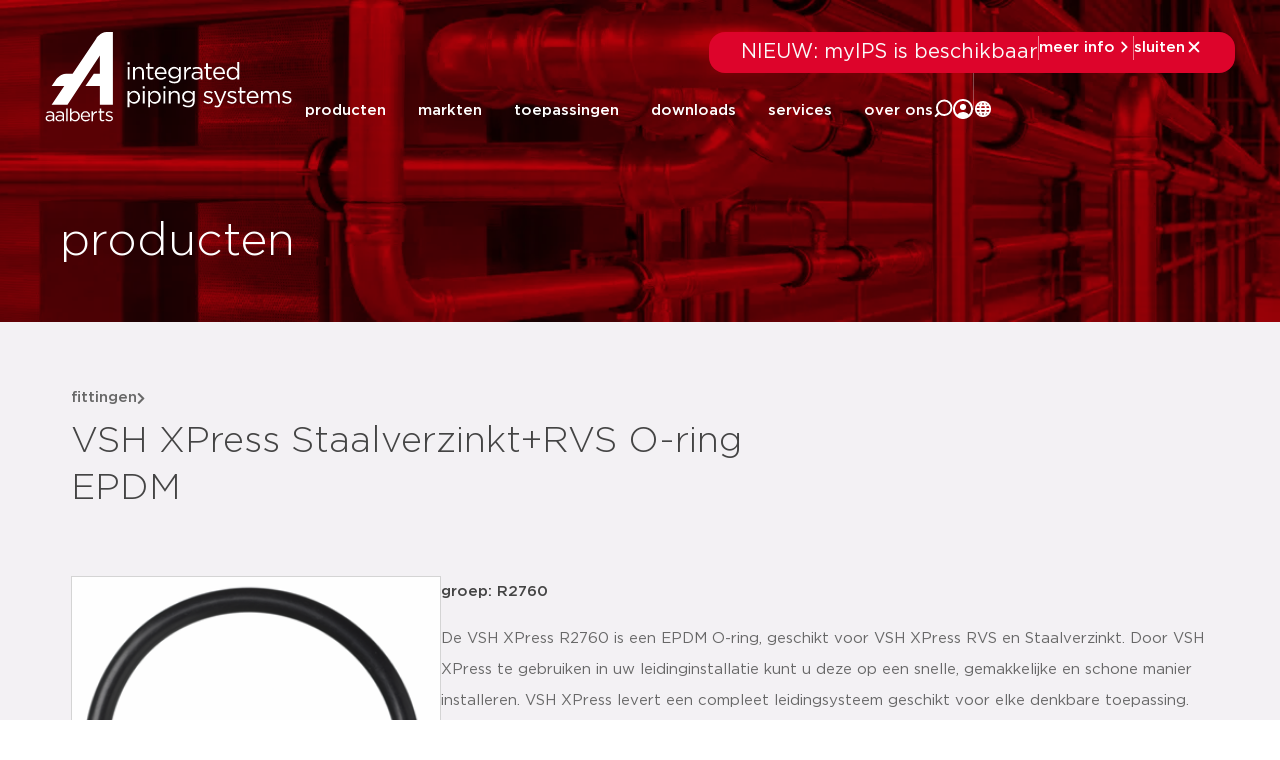

--- FILE ---
content_type: text/html; charset=UTF-8
request_url: https://aalberts-ips.nl/producten/detail/r2760/
body_size: 41695
content:
<!doctype html><html lang="nl-NL"><head><script data-no-optimize="1">var litespeed_docref=sessionStorage.getItem("litespeed_docref");litespeed_docref&&(Object.defineProperty(document,"referrer",{get:function(){return litespeed_docref}}),sessionStorage.removeItem("litespeed_docref"));</script> <meta charset="UTF-8"> <script type="litespeed/javascript">var gform;gform||(document.addEventListener("gform_main_scripts_loaded",function(){gform.scriptsLoaded=!0}),document.addEventListener("gform/theme/scripts_loaded",function(){gform.themeScriptsLoaded=!0}),window.addEventListener("DOMContentLiteSpeedLoaded",function(){gform.domLoaded=!0}),gform={domLoaded:!1,scriptsLoaded:!1,themeScriptsLoaded:!1,isFormEditor:()=>"function"==typeof InitializeEditor,callIfLoaded:function(o){return!(!gform.domLoaded||!gform.scriptsLoaded||!gform.themeScriptsLoaded&&!gform.isFormEditor()||(gform.isFormEditor()&&console.warn("The use of gform.initializeOnLoaded() is deprecated in the form editor context and will be removed in Gravity Forms 3.1."),o(),0))},initializeOnLoaded:function(o){gform.callIfLoaded(o)||(document.addEventListener("gform_main_scripts_loaded",()=>{gform.scriptsLoaded=!0,gform.callIfLoaded(o)}),document.addEventListener("gform/theme/scripts_loaded",()=>{gform.themeScriptsLoaded=!0,gform.callIfLoaded(o)}),window.addEventListener("DOMContentLiteSpeedLoaded",()=>{gform.domLoaded=!0,gform.callIfLoaded(o)}))},hooks:{action:{},filter:{}},addAction:function(o,r,e,t){gform.addHook("action",o,r,e,t)},addFilter:function(o,r,e,t){gform.addHook("filter",o,r,e,t)},doAction:function(o){gform.doHook("action",o,arguments)},applyFilters:function(o){return gform.doHook("filter",o,arguments)},removeAction:function(o,r){gform.removeHook("action",o,r)},removeFilter:function(o,r,e){gform.removeHook("filter",o,r,e)},addHook:function(o,r,e,t,n){null==gform.hooks[o][r]&&(gform.hooks[o][r]=[]);var d=gform.hooks[o][r];null==n&&(n=r+"_"+d.length),gform.hooks[o][r].push({tag:n,callable:e,priority:t=null==t?10:t})},doHook:function(r,o,e){var t;if(e=Array.prototype.slice.call(e,1),null!=gform.hooks[r][o]&&((o=gform.hooks[r][o]).sort(function(o,r){return o.priority-r.priority}),o.forEach(function(o){"function"!=typeof(t=o.callable)&&(t=window[t]),"action"==r?t.apply(null,e):e[0]=t.apply(null,e)})),"filter"==r)return e[0]},removeHook:function(o,r,t,n){var e;null!=gform.hooks[o][r]&&(e=(e=gform.hooks[o][r]).filter(function(o,r,e){return!!(null!=n&&n!=o.tag||null!=t&&t!=o.priority)}),gform.hooks[o][r]=e)}})</script> <meta name="description"
content="De VSH XPress R2760 is een EPDM O-ring, geschikt voor VSH XPress RVS en Staalverzinkt. Door VSH XPress te gebruiken in uw leidinginstallatie kunt u deze op een snelle, gemakkelijke en schone manier installeren. VSH XPress levert een compleet leidingsysteem geschikt voor elke denkbare toepassing.voorzien van alle relevante keuren"
><title>VSH XPress Staalverzinkt+RVS O-ring EPDM</title><meta name="viewport" content="width=device-width, initial-scale=1"><link rel="profile" href="http://gmpg.org/xfn/11"><meta name='robots' content='index, follow, max-image-preview:large, max-snippet:-1, max-video-preview:-1' /><title>r2760 | detail | VSH XPress Staalverzinkt+RVS O-r&#8230; &#8211; Aalberts IPS NL</title><meta property="og:locale" content="nl_NL" /><meta property="og:type" content="website" /><meta property="og:site_name" content="Aalberts IPS NL" /><meta name="twitter:card" content="summary_large_image" /> <script type="application/ld+json" class="yoast-schema-graph">{"@context":"https://schema.org","@graph":[{"@type":"WebSite","@id":"https://aalberts-ips.nl/#website","url":"https://aalberts-ips.nl/","name":"Aalberts IPS NL","description":"integrated piping systems","publisher":{"@id":"https://aalberts-ips.nl/#organization"},"potentialAction":[{"@type":"SearchAction","target":{"@type":"EntryPoint","urlTemplate":"https://aalberts-ips.nl/?s={search_term_string}"},"query-input":{"@type":"PropertyValueSpecification","valueRequired":true,"valueName":"search_term_string"}}],"inLanguage":"nl-NL"},{"@type":"Organization","@id":"https://aalberts-ips.nl/#organization","name":"Aalberts IPS","url":"https://aalberts-ips.nl/","logo":{"@type":"ImageObject","inLanguage":"nl-NL","@id":"https://aalberts-ips.nl/#/schema/logo/image/","url":"https://aalberts-ips.nl/wp-content/uploads/2020/11/logo_v2.svg","contentUrl":"https://aalberts-ips.nl/wp-content/uploads/2020/11/logo_v2.svg","width":1,"height":1,"caption":"Aalberts IPS"},"image":{"@id":"https://aalberts-ips.nl/#/schema/logo/image/"}}]}</script> <link rel='dns-prefetch' href='//cdnjs.cloudflare.com' /><link rel='dns-prefetch' href='//js-eu1.hs-scripts.com' /><link rel='dns-prefetch' href='//cdn.jsdelivr.net' /><link rel="alternate" type="application/rss+xml" title="Aalberts IPS NL &raquo; feed" href="https://aalberts-ips.nl/feed/" /><link rel="alternate" type="application/rss+xml" title="Aalberts IPS NL &raquo; reacties feed" href="https://aalberts-ips.nl/comments/feed/" /><style id='wp-img-auto-sizes-contain-inline-css'>img:is([sizes=auto i],[sizes^="auto," i]){contain-intrinsic-size:3000px 1500px}
/*# sourceURL=wp-img-auto-sizes-contain-inline-css */</style><link data-optimized="2" rel="stylesheet" href="https://aalberts-ips.nl/wp-content/litespeed/css/1/7b61ead6fc87fb1cfb6f6303bab87185.css?ver=80e2d" /><style id='global-styles-inline-css'>:root{--wp--preset--aspect-ratio--square: 1;--wp--preset--aspect-ratio--4-3: 4/3;--wp--preset--aspect-ratio--3-4: 3/4;--wp--preset--aspect-ratio--3-2: 3/2;--wp--preset--aspect-ratio--2-3: 2/3;--wp--preset--aspect-ratio--16-9: 16/9;--wp--preset--aspect-ratio--9-16: 9/16;--wp--preset--color--black: #000000;--wp--preset--color--cyan-bluish-gray: #abb8c3;--wp--preset--color--white: #ffffff;--wp--preset--color--pale-pink: #f78da7;--wp--preset--color--vivid-red: #cf2e2e;--wp--preset--color--luminous-vivid-orange: #ff6900;--wp--preset--color--luminous-vivid-amber: #fcb900;--wp--preset--color--light-green-cyan: #7bdcb5;--wp--preset--color--vivid-green-cyan: #00d084;--wp--preset--color--pale-cyan-blue: #8ed1fc;--wp--preset--color--vivid-cyan-blue: #0693e3;--wp--preset--color--vivid-purple: #9b51e0;--wp--preset--gradient--vivid-cyan-blue-to-vivid-purple: linear-gradient(135deg,rgb(6,147,227) 0%,rgb(155,81,224) 100%);--wp--preset--gradient--light-green-cyan-to-vivid-green-cyan: linear-gradient(135deg,rgb(122,220,180) 0%,rgb(0,208,130) 100%);--wp--preset--gradient--luminous-vivid-amber-to-luminous-vivid-orange: linear-gradient(135deg,rgb(252,185,0) 0%,rgb(255,105,0) 100%);--wp--preset--gradient--luminous-vivid-orange-to-vivid-red: linear-gradient(135deg,rgb(255,105,0) 0%,rgb(207,46,46) 100%);--wp--preset--gradient--very-light-gray-to-cyan-bluish-gray: linear-gradient(135deg,rgb(238,238,238) 0%,rgb(169,184,195) 100%);--wp--preset--gradient--cool-to-warm-spectrum: linear-gradient(135deg,rgb(74,234,220) 0%,rgb(151,120,209) 20%,rgb(207,42,186) 40%,rgb(238,44,130) 60%,rgb(251,105,98) 80%,rgb(254,248,76) 100%);--wp--preset--gradient--blush-light-purple: linear-gradient(135deg,rgb(255,206,236) 0%,rgb(152,150,240) 100%);--wp--preset--gradient--blush-bordeaux: linear-gradient(135deg,rgb(254,205,165) 0%,rgb(254,45,45) 50%,rgb(107,0,62) 100%);--wp--preset--gradient--luminous-dusk: linear-gradient(135deg,rgb(255,203,112) 0%,rgb(199,81,192) 50%,rgb(65,88,208) 100%);--wp--preset--gradient--pale-ocean: linear-gradient(135deg,rgb(255,245,203) 0%,rgb(182,227,212) 50%,rgb(51,167,181) 100%);--wp--preset--gradient--electric-grass: linear-gradient(135deg,rgb(202,248,128) 0%,rgb(113,206,126) 100%);--wp--preset--gradient--midnight: linear-gradient(135deg,rgb(2,3,129) 0%,rgb(40,116,252) 100%);--wp--preset--font-size--small: 13px;--wp--preset--font-size--medium: 20px;--wp--preset--font-size--large: 36px;--wp--preset--font-size--x-large: 42px;--wp--preset--spacing--20: 0.44rem;--wp--preset--spacing--30: 0.67rem;--wp--preset--spacing--40: 1rem;--wp--preset--spacing--50: 1.5rem;--wp--preset--spacing--60: 2.25rem;--wp--preset--spacing--70: 3.38rem;--wp--preset--spacing--80: 5.06rem;--wp--preset--shadow--natural: 6px 6px 9px rgba(0, 0, 0, 0.2);--wp--preset--shadow--deep: 12px 12px 50px rgba(0, 0, 0, 0.4);--wp--preset--shadow--sharp: 6px 6px 0px rgba(0, 0, 0, 0.2);--wp--preset--shadow--outlined: 6px 6px 0px -3px rgb(255, 255, 255), 6px 6px rgb(0, 0, 0);--wp--preset--shadow--crisp: 6px 6px 0px rgb(0, 0, 0);}:root { --wp--style--global--content-size: 800px;--wp--style--global--wide-size: 1200px; }:where(body) { margin: 0; }.wp-site-blocks > .alignleft { float: left; margin-right: 2em; }.wp-site-blocks > .alignright { float: right; margin-left: 2em; }.wp-site-blocks > .aligncenter { justify-content: center; margin-left: auto; margin-right: auto; }:where(.wp-site-blocks) > * { margin-block-start: 24px; margin-block-end: 0; }:where(.wp-site-blocks) > :first-child { margin-block-start: 0; }:where(.wp-site-blocks) > :last-child { margin-block-end: 0; }:root { --wp--style--block-gap: 24px; }:root :where(.is-layout-flow) > :first-child{margin-block-start: 0;}:root :where(.is-layout-flow) > :last-child{margin-block-end: 0;}:root :where(.is-layout-flow) > *{margin-block-start: 24px;margin-block-end: 0;}:root :where(.is-layout-constrained) > :first-child{margin-block-start: 0;}:root :where(.is-layout-constrained) > :last-child{margin-block-end: 0;}:root :where(.is-layout-constrained) > *{margin-block-start: 24px;margin-block-end: 0;}:root :where(.is-layout-flex){gap: 24px;}:root :where(.is-layout-grid){gap: 24px;}.is-layout-flow > .alignleft{float: left;margin-inline-start: 0;margin-inline-end: 2em;}.is-layout-flow > .alignright{float: right;margin-inline-start: 2em;margin-inline-end: 0;}.is-layout-flow > .aligncenter{margin-left: auto !important;margin-right: auto !important;}.is-layout-constrained > .alignleft{float: left;margin-inline-start: 0;margin-inline-end: 2em;}.is-layout-constrained > .alignright{float: right;margin-inline-start: 2em;margin-inline-end: 0;}.is-layout-constrained > .aligncenter{margin-left: auto !important;margin-right: auto !important;}.is-layout-constrained > :where(:not(.alignleft):not(.alignright):not(.alignfull)){max-width: var(--wp--style--global--content-size);margin-left: auto !important;margin-right: auto !important;}.is-layout-constrained > .alignwide{max-width: var(--wp--style--global--wide-size);}body .is-layout-flex{display: flex;}.is-layout-flex{flex-wrap: wrap;align-items: center;}.is-layout-flex > :is(*, div){margin: 0;}body .is-layout-grid{display: grid;}.is-layout-grid > :is(*, div){margin: 0;}body{padding-top: 0px;padding-right: 0px;padding-bottom: 0px;padding-left: 0px;}a:where(:not(.wp-element-button)){text-decoration: underline;}:root :where(.wp-element-button, .wp-block-button__link){background-color: #32373c;border-width: 0;color: #fff;font-family: inherit;font-size: inherit;font-style: inherit;font-weight: inherit;letter-spacing: inherit;line-height: inherit;padding-top: calc(0.667em + 2px);padding-right: calc(1.333em + 2px);padding-bottom: calc(0.667em + 2px);padding-left: calc(1.333em + 2px);text-decoration: none;text-transform: inherit;}.has-black-color{color: var(--wp--preset--color--black) !important;}.has-cyan-bluish-gray-color{color: var(--wp--preset--color--cyan-bluish-gray) !important;}.has-white-color{color: var(--wp--preset--color--white) !important;}.has-pale-pink-color{color: var(--wp--preset--color--pale-pink) !important;}.has-vivid-red-color{color: var(--wp--preset--color--vivid-red) !important;}.has-luminous-vivid-orange-color{color: var(--wp--preset--color--luminous-vivid-orange) !important;}.has-luminous-vivid-amber-color{color: var(--wp--preset--color--luminous-vivid-amber) !important;}.has-light-green-cyan-color{color: var(--wp--preset--color--light-green-cyan) !important;}.has-vivid-green-cyan-color{color: var(--wp--preset--color--vivid-green-cyan) !important;}.has-pale-cyan-blue-color{color: var(--wp--preset--color--pale-cyan-blue) !important;}.has-vivid-cyan-blue-color{color: var(--wp--preset--color--vivid-cyan-blue) !important;}.has-vivid-purple-color{color: var(--wp--preset--color--vivid-purple) !important;}.has-black-background-color{background-color: var(--wp--preset--color--black) !important;}.has-cyan-bluish-gray-background-color{background-color: var(--wp--preset--color--cyan-bluish-gray) !important;}.has-white-background-color{background-color: var(--wp--preset--color--white) !important;}.has-pale-pink-background-color{background-color: var(--wp--preset--color--pale-pink) !important;}.has-vivid-red-background-color{background-color: var(--wp--preset--color--vivid-red) !important;}.has-luminous-vivid-orange-background-color{background-color: var(--wp--preset--color--luminous-vivid-orange) !important;}.has-luminous-vivid-amber-background-color{background-color: var(--wp--preset--color--luminous-vivid-amber) !important;}.has-light-green-cyan-background-color{background-color: var(--wp--preset--color--light-green-cyan) !important;}.has-vivid-green-cyan-background-color{background-color: var(--wp--preset--color--vivid-green-cyan) !important;}.has-pale-cyan-blue-background-color{background-color: var(--wp--preset--color--pale-cyan-blue) !important;}.has-vivid-cyan-blue-background-color{background-color: var(--wp--preset--color--vivid-cyan-blue) !important;}.has-vivid-purple-background-color{background-color: var(--wp--preset--color--vivid-purple) !important;}.has-black-border-color{border-color: var(--wp--preset--color--black) !important;}.has-cyan-bluish-gray-border-color{border-color: var(--wp--preset--color--cyan-bluish-gray) !important;}.has-white-border-color{border-color: var(--wp--preset--color--white) !important;}.has-pale-pink-border-color{border-color: var(--wp--preset--color--pale-pink) !important;}.has-vivid-red-border-color{border-color: var(--wp--preset--color--vivid-red) !important;}.has-luminous-vivid-orange-border-color{border-color: var(--wp--preset--color--luminous-vivid-orange) !important;}.has-luminous-vivid-amber-border-color{border-color: var(--wp--preset--color--luminous-vivid-amber) !important;}.has-light-green-cyan-border-color{border-color: var(--wp--preset--color--light-green-cyan) !important;}.has-vivid-green-cyan-border-color{border-color: var(--wp--preset--color--vivid-green-cyan) !important;}.has-pale-cyan-blue-border-color{border-color: var(--wp--preset--color--pale-cyan-blue) !important;}.has-vivid-cyan-blue-border-color{border-color: var(--wp--preset--color--vivid-cyan-blue) !important;}.has-vivid-purple-border-color{border-color: var(--wp--preset--color--vivid-purple) !important;}.has-vivid-cyan-blue-to-vivid-purple-gradient-background{background: var(--wp--preset--gradient--vivid-cyan-blue-to-vivid-purple) !important;}.has-light-green-cyan-to-vivid-green-cyan-gradient-background{background: var(--wp--preset--gradient--light-green-cyan-to-vivid-green-cyan) !important;}.has-luminous-vivid-amber-to-luminous-vivid-orange-gradient-background{background: var(--wp--preset--gradient--luminous-vivid-amber-to-luminous-vivid-orange) !important;}.has-luminous-vivid-orange-to-vivid-red-gradient-background{background: var(--wp--preset--gradient--luminous-vivid-orange-to-vivid-red) !important;}.has-very-light-gray-to-cyan-bluish-gray-gradient-background{background: var(--wp--preset--gradient--very-light-gray-to-cyan-bluish-gray) !important;}.has-cool-to-warm-spectrum-gradient-background{background: var(--wp--preset--gradient--cool-to-warm-spectrum) !important;}.has-blush-light-purple-gradient-background{background: var(--wp--preset--gradient--blush-light-purple) !important;}.has-blush-bordeaux-gradient-background{background: var(--wp--preset--gradient--blush-bordeaux) !important;}.has-luminous-dusk-gradient-background{background: var(--wp--preset--gradient--luminous-dusk) !important;}.has-pale-ocean-gradient-background{background: var(--wp--preset--gradient--pale-ocean) !important;}.has-electric-grass-gradient-background{background: var(--wp--preset--gradient--electric-grass) !important;}.has-midnight-gradient-background{background: var(--wp--preset--gradient--midnight) !important;}.has-small-font-size{font-size: var(--wp--preset--font-size--small) !important;}.has-medium-font-size{font-size: var(--wp--preset--font-size--medium) !important;}.has-large-font-size{font-size: var(--wp--preset--font-size--large) !important;}.has-x-large-font-size{font-size: var(--wp--preset--font-size--x-large) !important;}
:root :where(.wp-block-pullquote){font-size: 1.5em;line-height: 1.6;}
/*# sourceURL=global-styles-inline-css */</style><link rel='stylesheet' id='aips_instantsearch-css' href='https://cdn.jsdelivr.net/npm/instantsearch.css@8.5.1/themes/reset-min.css?ver=8.5.1' media='all' /><style id='wpgb-head-inline-css'>.wp-grid-builder:not(.wpgb-template),.wpgb-facet{opacity:0.01}.wpgb-facet fieldset{margin:0;padding:0;border:none;outline:none;box-shadow:none}.wpgb-facet fieldset:last-child{margin-bottom:40px;}.wpgb-facet fieldset legend.wpgb-sr-only{height:1px;width:1px}
/*# sourceURL=wpgb-head-inline-css */</style> <script id="rooturl-js-after" type="litespeed/javascript">const rooturl="https://aalberts-ips.nl"</script> <script type="litespeed/javascript" data-src="https://aalberts-ips.nl/wp-includes/js/jquery/jquery.min.js" id="jquery-core-js"></script> <script type="litespeed/javascript" data-src="https://cdnjs.cloudflare.com/ajax/libs/popper.js/1.11.0/umd/popper.min.js?ver=1.11.0" id="popper-js"></script> <script id="index-js-extra" type="litespeed/javascript">var collapText={"read_less":"lees minder","read_more":"lees meer"}</script> <script id="gs-only-pdf-preview-js-extra" type="litespeed/javascript">var gopp_plugin_params={"val":{"is_debug":!1,"is_regen_pdf_preview":!1,"is_upload":!1,"is_post":!0},"document_link_only":"Document Link Only"}</script> <script type="litespeed/javascript" data-src="https://aalberts-ips.nl/wp-content/plugins/gs-only-pdf-preview-master/js/gs-only-pdf-preview.min.js?ver=1.0.8" id="gs-only-pdf-preview-js"></script> <link rel="https://api.w.org/" href="https://aalberts-ips.nl/wp-json/" /><link rel="EditURI" type="application/rsd+xml" title="RSD" href="https://aalberts-ips.nl/xmlrpc.php?rsd" /><meta name="generator" content="WordPress 6.9" />
 <script class="hsq-set-content-id" data-content-id="standard-page" type="litespeed/javascript">var _hsq=_hsq||[];_hsq.push(["setContentType","standard-page"])</script> 
<noscript><style>.wp-grid-builder .wpgb-card.wpgb-card-hidden .wpgb-card-wrapper{opacity:1!important;visibility:visible!important;transform:none!important}.wpgb-facet {opacity:1!important;pointer-events:auto!important}.wpgb-facet *:not(.wpgb-pagination-facet){display:none}</style></noscript><meta name="generator" content="Elementor 3.34.1; features: additional_custom_breakpoints; settings: css_print_method-external, google_font-enabled, font_display-auto">
 <script type="litespeed/javascript">(function(w,d,s,l,i){w[l]=w[l]||[];w[l].push({'gtm.start':new Date().getTime(),event:'gtm.js'});var f=d.getElementsByTagName(s)[0],j=d.createElement(s),dl=l!='dataLayer'?'&l='+l:'';j.async=!0;j.src='https://www.googletagmanager.com/gtm.js?id='+i+dl;f.parentNode.insertBefore(j,f)})(window,document,'script','dataLayer','GTM-NPJD8QR')</script> <noscript>
<iframe src="https://www.googletagmanager.com/ns.html?id=GTM-NPJD8QR" ; height="0" width="0"
style="display:none;visibility:hidden"></iframe>
</noscript><meta name="google-site-verification" content="IZ-jfxs3F6y4fUiDa1F3ZdpqSvdMoDcbygD-kvkH6-U" /><style>.e-con.e-parent:nth-of-type(n+4):not(.e-lazyloaded):not(.e-no-lazyload),
				.e-con.e-parent:nth-of-type(n+4):not(.e-lazyloaded):not(.e-no-lazyload) * {
					background-image: none !important;
				}
				@media screen and (max-height: 1024px) {
					.e-con.e-parent:nth-of-type(n+3):not(.e-lazyloaded):not(.e-no-lazyload),
					.e-con.e-parent:nth-of-type(n+3):not(.e-lazyloaded):not(.e-no-lazyload) * {
						background-image: none !important;
					}
				}
				@media screen and (max-height: 640px) {
					.e-con.e-parent:nth-of-type(n+2):not(.e-lazyloaded):not(.e-no-lazyload),
					.e-con.e-parent:nth-of-type(n+2):not(.e-lazyloaded):not(.e-no-lazyload) * {
						background-image: none !important;
					}
				}</style><meta property='og:title' content='VSH XPress Staalverzinkt+RVS O-ring EPDM'/><meta property='og:image' content='https://aalberts.compano.com/Data/Environments/000001/Attachment/Bijlage/Images/PRD/ProductGroupImage/VSH/R2760_p.png?w=1200'/><meta property='og:description' content='De VSH XPress R2760 is een EPDM O-ring, geschikt v...'/><meta property='og:url' content='https://aalberts-ips.nl/producten/detail/r2760/'/><link rel="icon" href="https://aalberts-ips.nl/wp-content/uploads/2024/07/favicon-1-150x150.png" sizes="32x32" /><link rel="icon" href="https://aalberts-ips.nl/wp-content/uploads/2024/07/favicon-1.png" sizes="192x192" /><link rel="apple-touch-icon" href="https://aalberts-ips.nl/wp-content/uploads/2024/07/favicon-1.png" /><meta name="msapplication-TileImage" content="https://aalberts-ips.nl/wp-content/uploads/2024/07/favicon-1.png" /></head><body class="blog wp-custom-logo wp-embed-responsive wp-theme-hello-elementor wp-child-theme-hello-theme-child-master show-custom-newsbanner hello-elementor-default elementor-default elementor-kit-43300"><header data-elementor-type="header" data-elementor-id="50466" class="elementor elementor-50466 elementor-location-header" data-elementor-post-type="elementor_library"><div class="elementor-element elementor-element-1cbc940d newsbanner-container e-flex e-con-boxed e-con e-child" data-id="1cbc940d" data-element_type="container"><div class="e-con-inner"><div class="elementor-element elementor-element-6c05e9e2 elementor-widget elementor-widget-shortcode" data-id="6c05e9e2" data-element_type="widget" data-widget_type="shortcode.default"><div class="elementor-widget-container"><div data-elementor-type="container" data-elementor-id="46969" class="elementor elementor-46969" data-elementor-post-type="elementor_library"><div class="elementor-element elementor-element-da02d36 custom-news-banner--holder e-con-full e-flex e-con e-child" data-id="da02d36" data-element_type="container" data-settings="{&quot;background_background&quot;:&quot;classic&quot;}"><div class="elementor-element elementor-element-303d4ebd elementor-widget__width-initial elementor-widget elementor-widget-heading" data-id="303d4ebd" data-element_type="widget" data-widget_type="heading.default"><div class="elementor-widget-container">
<span class="elementor-heading-title elementor-size-default">NIEUW: myIPS is beschikbaar</span></div></div><div class="elementor-element elementor-element-1522b2fb elementor-hidden-tablet elementor-hidden-mobile elementor-widget elementor-widget-html" data-id="1522b2fb" data-element_type="widget" data-widget_type="html.default"><div class="elementor-widget-container"><div class="divider"></div></div></div><div class="elementor-element elementor-element-74b32531 elementor-button-textual_button close-newsbanner elementor-widget elementor-widget-button" data-id="74b32531" data-element_type="widget" data-widget_type="button.default"><div class="elementor-widget-container"><div class="elementor-button-wrapper">
<a class="elementor-button elementor-button-link elementor-size-sm" href="#elementor-action%3Aaction%3Dpopup%3Aopen%26settings%3DeyJpZCI6IjQ2OTc2IiwidG9nZ2xlIjpmYWxzZX0%3D">
<span class="elementor-button-content-wrapper">
<span class="elementor-button-icon">
<svg xmlns="http://www.w3.org/2000/svg" width="20" height="20" viewBox="0 0 20 20" fill="none"><path d="M7.29289 4.29289C7.68342 3.90237 8.31658 3.90237 8.70711 4.29289L13.7071 9.29289C14.0976 9.68342 14.0976 10.3166 13.7071 10.7071L8.70711 15.7071C8.31658 16.0976 7.68342 16.0976 7.29289 15.7071C6.90237 15.3166 6.90237 14.6834 7.29289 14.2929L11.585 10L7.29289 5.70711C6.93241 5.34662 6.90468 4.77939 7.2097 4.3871L7.29289 4.29289Z" fill="white"></path></svg>			</span>
<span class="elementor-button-text">meer info</span>
</span>
</a></div></div></div><div class="elementor-element elementor-element-664569ff elementor-hidden-tablet elementor-hidden-mobile elementor-widget elementor-widget-html" data-id="664569ff" data-element_type="widget" data-widget_type="html.default"><div class="elementor-widget-container"><div class="divider"></div></div></div><div class="elementor-element elementor-element-840cf54 elementor-button-textual_button close-newsbanner-button elementor-widget elementor-widget-button" data-id="840cf54" data-element_type="widget" data-widget_type="button.default"><div class="elementor-widget-container"><div class="elementor-button-wrapper">
<a class="elementor-button elementor-button-link elementor-size-sm" href="#">
<span class="elementor-button-content-wrapper">
<span class="elementor-button-icon">
<svg xmlns="http://www.w3.org/2000/svg" width="20" height="20" viewBox="0 0 20 20" fill="none"><path d="M5.70711 4.29289C5.31658 3.90237 4.68342 3.90237 4.29289 4.29289C3.90237 4.68342 3.90237 5.31658 4.29289 5.70711L8.58579 10L4.29289 14.2929C3.90237 14.6834 3.90237 15.3166 4.29289 15.7071C4.68342 16.0976 5.31658 16.0976 5.70711 15.7071L10 11.4142L14.2929 15.7071C14.6834 16.0976 15.3166 16.0976 15.7071 15.7071C16.0976 15.3166 16.0976 14.6834 15.7071 14.2929L11.4142 10L15.7071 5.70711C16.0976 5.31658 16.0976 4.68342 15.7071 4.29289C15.3166 3.90237 14.6834 3.90237 14.2929 4.29289L10 8.58579L5.70711 4.29289Z" fill="white"></path></svg>			</span>
<span class="elementor-button-text">sluiten</span>
</span>
</a></div></div></div></div></div><div class="elementor-shortcode"></div></div></div></div></div><div class="elementor-element elementor-element-1038d76b final-header desktop-header e-flex e-con-boxed e-con e-parent" data-id="1038d76b" data-element_type="container"><div class="e-con-inner"><div class="elementor-element elementor-element-1959c7dc logo-holder-container e-con-full e-flex e-con e-child" data-id="1959c7dc" data-element_type="container"><div class="elementor-element elementor-element-5c507308 new-main-logo elementor-widget-tablet__width-initial elementor-widget elementor-widget-theme-site-logo elementor-widget-image" data-id="5c507308" data-element_type="widget" data-widget_type="theme-site-logo.default"><div class="elementor-widget-container">
<a href="https://aalberts-ips.nl">
<img width="1" height="1" src="https://aalberts-ips.nl/wp-content/uploads/2020/12/logowit.svg" class="attachment-medium size-medium wp-image-2350" alt="" />				</a></div></div><div class="elementor-element elementor-element-5115e908 new-scrolled-logo elementor-widget__width-auto elementor-widget elementor-widget-image" data-id="5115e908" data-element_type="widget" data-widget_type="image.default"><div class="elementor-widget-container">
<a href="/">
<img width="248" height="90" src="https://aalberts-ips.nl/wp-content/uploads/2025/11/logo-color.svg" class="attachment-medium size-medium wp-image-50460" alt="" />								</a></div></div></div><div class="elementor-element elementor-element-506b96bb e-con-full new-right-content-holder e-flex e-con e-child" data-id="506b96bb" data-element_type="container"><div class="elementor-element elementor-element-29002451 search-function e-con-full e-flex e-con e-child" data-id="29002451" data-element_type="container" data-settings="{&quot;position&quot;:&quot;absolute&quot;}"><div class="elementor-element elementor-element-6ff25a9f e-con-full e-flex e-con e-child" data-id="6ff25a9f" data-element_type="container"><div class="elementor-element elementor-element-77571e55 elementor-widget__width-initial elementor-widget elementor-widget-search" data-id="77571e55" data-element_type="widget" data-settings="{&quot;submit_trigger&quot;:&quot;both&quot;,&quot;pagination_type_options&quot;:&quot;none&quot;}" data-widget_type="search.default"><div class="elementor-widget-container">
<search class="e-search hidden" role="search"><form class="e-search-form" action="https://aalberts-ips.nl" method="get">
<label class="e-search-label" for="search-77571e55">
<span class="elementor-screen-only">
Zoeken					</span>
</label><div class="e-search-input-wrapper">
<input id="search-77571e55" placeholder="zoeken..." class="e-search-input" type="search" name="s" value="" autocomplete="off" role="combobox" aria-autocomplete="list" aria-expanded="false" aria-controls="results-77571e55" aria-haspopup="listbox">
<svg xmlns="http://www.w3.org/2000/svg" aria-hidden="true" data-prefix="fal" data-icon="times" class="svg-inline--fa fa-times fa-w-10" role="img" viewBox="0 0 320 512"><path fill="currentColor" d="M193.94 256L296.5 153.44l21.15-21.15c3.12-3.12 3.12-8.19 0-11.31l-22.63-22.63c-3.12-3.12-8.19-3.12-11.31 0L160 222.06 36.29 98.34c-3.12-3.12-8.19-3.12-11.31 0L2.34 120.97c-3.12 3.12-3.12 8.19 0 11.31L126.06 256 2.34 379.71c-3.12 3.12-3.12 8.19 0 11.31l22.63 22.63c3.12 3.12 8.19 3.12 11.31 0L160 289.94 262.56 392.5l21.15 21.15c3.12 3.12 8.19 3.12 11.31 0l22.63-22.63c3.12-3.12 3.12-8.19 0-11.31L193.94 256z"></path></svg><output id="results-77571e55" class="e-search-results-container hide-loader" aria-live="polite" aria-atomic="true" aria-label="Resultaten voor zoekopdracht" tabindex="0"><div class="e-search-results"></div></output></div>
<button class="e-search-submit  " type="submit" aria-label="Zoeken">
</button>
<input type="hidden" name="e_search_props" value="77571e55-50466"></form>
</search></div></div><div class="elementor-element elementor-element-6a33313c close-search-trigger elementor-widget elementor-widget-heading" data-id="6a33313c" data-element_type="widget" data-widget_type="heading.default"><div class="elementor-widget-container">
<span class="elementor-heading-title elementor-size-default">sluiten</span></div></div></div></div><div class="elementor-element elementor-element-1b1ec714 e-con-full header-menu-holder e-flex e-con e-child" data-id="1b1ec714" data-element_type="container"><div class="elementor-element elementor-element-69601e77 elementor-nav-menu__align-end new-main-menu elementor-nav-menu--stretch elementor-widget__width-auto elementor-hidden-tablet elementor-hidden-mobile elementor-hidden-tablet_extra elementor-nav-menu--dropdown-tablet elementor-nav-menu__text-align-aside elementor-nav-menu--toggle elementor-nav-menu--burger elementor-widget elementor-widget-nav-menu" data-id="69601e77" data-element_type="widget" data-settings="{&quot;full_width&quot;:&quot;stretch&quot;,&quot;submenu_icon&quot;:{&quot;value&quot;:&quot;&lt;i class=\&quot;\&quot; aria-hidden=\&quot;true\&quot;&gt;&lt;\/i&gt;&quot;,&quot;library&quot;:&quot;&quot;},&quot;layout&quot;:&quot;horizontal&quot;,&quot;toggle&quot;:&quot;burger&quot;}" data-widget_type="nav-menu.default"><div class="elementor-widget-container"><nav aria-label="Menu" class="elementor-nav-menu--main elementor-nav-menu__container elementor-nav-menu--layout-horizontal e--pointer-none"><ul id="menu-1-69601e77" class="elementor-nav-menu"><li class="menu-item menu-item-type-post_type menu-item-object-page menu-item-42930"><a href="https://aalberts-ips.nl/producten/" class="elementor-item">producten</a></li><li class="segmenten--menu-item menu-item menu-item-type-post_type menu-item-object-page menu-item-42931"><a href="https://aalberts-ips.nl/markten/" class="elementor-item">markten</a></li><li class="toepassingen--menu-item menu-item menu-item-type-post_type menu-item-object-page menu-item-42932"><a href="https://aalberts-ips.nl/toepassingen/" class="elementor-item">toepassingen</a></li><li class="downloads-menu menu-item menu-item-type-custom menu-item-object-custom menu-item-has-children menu-item-49849"><a href="#" class="elementor-item elementor-item-anchor">downloads</a><ul class="sub-menu elementor-nav-menu--dropdown"><li class="menu-item menu-item-type-post_type menu-item-object-page menu-item-44840"><a href="https://aalberts-ips.nl/downloads/" class="elementor-sub-item">alle downloads</a></li><li class="menu-item menu-item-type-custom menu-item-object-custom menu-item-49844"><a href="/downloads/?_categorie=certificaten" class="elementor-sub-item">certificaten</a></li><li class="menu-item menu-item-type-custom menu-item-object-custom menu-item-49845"><a href="/downloads/?_categorie=cad-en-andere-software" class="elementor-sub-item">cad en andere software</a></li><li class="menu-item menu-item-type-custom menu-item-object-custom menu-item-49846"><a href="/downloads/?_categorie=epd" class="elementor-sub-item">epd</a></li><li class="menu-item menu-item-type-custom menu-item-object-custom menu-item-49847"><a href="/downloads/?_categorie=documentatie" class="elementor-sub-item">documentatie</a></li><li class="menu-item menu-item-type-custom menu-item-object-custom menu-item-49848"><a href="/downloads/?_categorie=technische-handboeken" class="elementor-sub-item">technische handboeken</a></li></ul></li><li class="menu-item menu-item-type-custom menu-item-object-custom menu-item-has-children menu-item-42933"><a href="#" class="elementor-item elementor-item-anchor">services</a><ul class="sub-menu elementor-nav-menu--dropdown"><li class="menu-item menu-item-type-post_type menu-item-object-page menu-item-43181"><a href="https://aalberts-ips.nl/services/" class="elementor-sub-item">services overzicht</a></li><li class="menu-item menu-item-type-post_type menu-item-object-page menu-item-46613"><a href="https://aalberts-ips.nl/design-service/" class="elementor-sub-item">Aalberts IPS design service</a></li><li class="menu-item menu-item-type-post_type menu-item-object-page menu-item-42936"><a href="https://aalberts-ips.nl/aips-revit-plugin/" class="elementor-sub-item">Aalberts IPS Revit plug-in</a></li><li class="menu-item menu-item-type-post_type menu-item-object-page menu-item-42938"><a href="https://aalberts-ips.nl/tool-selector/" class="elementor-sub-item">press tool selector</a></li><li class="menu-item menu-item-type-post_type menu-item-object-page menu-item-42939"><a href="https://aalberts-ips.nl/balancing-valve-sizing-tool/" class="elementor-sub-item">balancing valve sizing tool</a></li><li class="menu-item menu-item-type-post_type menu-item-object-page menu-item-50541"><a href="https://aalberts-ips.nl/fast-fix/" class="elementor-sub-item">Fast Fix support rail calculation</a></li></ul></li><li class="menu-item menu-item-type-custom menu-item-object-custom menu-item-has-children menu-item-42934"><a href="#" class="elementor-item elementor-item-anchor">over ons</a><ul class="sub-menu elementor-nav-menu--dropdown"><li class="menu-item menu-item-type-post_type menu-item-object-page menu-item-43046"><a href="https://aalberts-ips.nl/over-ons/" class="elementor-sub-item">ons verhaal</a></li><li class="menu-item menu-item-type-post_type menu-item-object-page menu-item-50226"><a href="https://aalberts-ips.nl/people-and-culture/" class="elementor-sub-item">people &#038; culture</a></li><li class="menu-item menu-item-type-post_type menu-item-object-page menu-item-42941"><a href="https://aalberts-ips.nl/sustainability/" class="elementor-sub-item">sustainability</a></li><li class="vacature-link menu-item menu-item-type-custom menu-item-object-custom menu-item-42944"><a target="_blank" href="https://werkenbijaalberts-ips.nl/" class="elementor-sub-item">vacatures  <svg width="20" height="20" viewBox="0 0 20 20" fill="none" xmlns="http://www.w3.org/2000/svg"> <path d="M8 3C8.55228 3 9 3.44772 9 4C9 4.55228 8.55228 5 8 5H5V15H15V12C15 11.4477 15.4477 11 16 11C16.5523 11 17 11.4477 17 12V15C17 16.1046 16.1046 17 15 17H5C3.89543 17 3 16.1046 3 15V5C3 3.89543 3.89543 3 5 3H8ZM16 3C16.0065 3 16.0129 3.00006 16.0193 3.00018C16.0427 3.00063 16.066 3.0019 16.0893 3.00397C16.1097 3.00575 16.1294 3.0081 16.149 3.01102C16.1659 3.01363 16.1834 3.0167 16.2007 3.02024C16.2227 3.02464 16.2444 3.02983 16.2658 3.03572C16.2815 3.0401 16.2969 3.04473 16.3121 3.04974C16.3318 3.05612 16.3516 3.06332 16.3711 3.0711C16.3888 3.0782 16.4061 3.08568 16.4232 3.09367C16.4439 3.10338 16.4643 3.11379 16.4843 3.12488C16.4964 3.1315 16.5086 3.13861 16.5207 3.146C16.5438 3.16021 16.5663 3.17527 16.5882 3.19119C16.598 3.19828 16.6076 3.20551 16.617 3.21293C16.6802 3.26255 16.7374 3.31982 16.7872 3.38325L16.7071 3.29289C16.7416 3.32739 16.7731 3.36379 16.8015 3.40175C16.8201 3.42682 16.8376 3.45267 16.8539 3.47934C16.8614 3.49139 16.8685 3.50361 16.8753 3.51594C16.8853 3.53413 16.895 3.55289 16.904 3.57198C16.9128 3.5905 16.9211 3.60949 16.9288 3.62866C16.9366 3.6481 16.9436 3.66755 16.9501 3.68728C16.9551 3.70247 16.9598 3.7182 16.9642 3.73401C16.9702 3.75556 16.9754 3.77725 16.9798 3.79921C16.9833 3.81662 16.9864 3.83405 16.989 3.85153C16.9962 3.89964 17 3.94938 17 4L16.9963 3.91377C16.9978 3.93173 16.9989 3.94973 16.9995 3.96775L17 4V8C17 8.8909 15.9229 9.33707 15.2929 8.70711L14 7.415L10.7071 10.7071C10.3166 11.0976 9.68342 11.0976 9.29289 10.7071C8.93241 10.3466 8.90468 9.77939 9.2097 9.3871L9.29289 9.29289L12.585 6L11.2929 4.70711C10.6903 4.10453 11.0723 3.09282 11.8864 3.00598L12 3H16Z" fill="currentColor"/> </svg></a></li><li class="menu-item menu-item-type-post_type menu-item-object-page menu-item-42942"><a href="https://aalberts-ips.nl/referenties/" class="elementor-sub-item">referenties</a></li><li class="menu-item menu-item-type-post_type menu-item-object-page menu-item-42943"><a href="https://aalberts-ips.nl/contact/" class="elementor-sub-item">contact</a></li></ul></li></ul></nav><div class="elementor-menu-toggle" role="button" tabindex="0" aria-label="Menu toggle" aria-expanded="false">
<i aria-hidden="true" role="presentation" class="elementor-menu-toggle__icon--open eicon-menu-bar"></i><i aria-hidden="true" role="presentation" class="elementor-menu-toggle__icon--close eicon-close"></i></div><nav class="elementor-nav-menu--dropdown elementor-nav-menu__container" aria-hidden="true"><ul id="menu-2-69601e77" class="elementor-nav-menu"><li class="menu-item menu-item-type-post_type menu-item-object-page menu-item-42930"><a href="https://aalberts-ips.nl/producten/" class="elementor-item" tabindex="-1">producten</a></li><li class="segmenten--menu-item menu-item menu-item-type-post_type menu-item-object-page menu-item-42931"><a href="https://aalberts-ips.nl/markten/" class="elementor-item" tabindex="-1">markten</a></li><li class="toepassingen--menu-item menu-item menu-item-type-post_type menu-item-object-page menu-item-42932"><a href="https://aalberts-ips.nl/toepassingen/" class="elementor-item" tabindex="-1">toepassingen</a></li><li class="downloads-menu menu-item menu-item-type-custom menu-item-object-custom menu-item-has-children menu-item-49849"><a href="#" class="elementor-item elementor-item-anchor" tabindex="-1">downloads</a><ul class="sub-menu elementor-nav-menu--dropdown"><li class="menu-item menu-item-type-post_type menu-item-object-page menu-item-44840"><a href="https://aalberts-ips.nl/downloads/" class="elementor-sub-item" tabindex="-1">alle downloads</a></li><li class="menu-item menu-item-type-custom menu-item-object-custom menu-item-49844"><a href="/downloads/?_categorie=certificaten" class="elementor-sub-item" tabindex="-1">certificaten</a></li><li class="menu-item menu-item-type-custom menu-item-object-custom menu-item-49845"><a href="/downloads/?_categorie=cad-en-andere-software" class="elementor-sub-item" tabindex="-1">cad en andere software</a></li><li class="menu-item menu-item-type-custom menu-item-object-custom menu-item-49846"><a href="/downloads/?_categorie=epd" class="elementor-sub-item" tabindex="-1">epd</a></li><li class="menu-item menu-item-type-custom menu-item-object-custom menu-item-49847"><a href="/downloads/?_categorie=documentatie" class="elementor-sub-item" tabindex="-1">documentatie</a></li><li class="menu-item menu-item-type-custom menu-item-object-custom menu-item-49848"><a href="/downloads/?_categorie=technische-handboeken" class="elementor-sub-item" tabindex="-1">technische handboeken</a></li></ul></li><li class="menu-item menu-item-type-custom menu-item-object-custom menu-item-has-children menu-item-42933"><a href="#" class="elementor-item elementor-item-anchor" tabindex="-1">services</a><ul class="sub-menu elementor-nav-menu--dropdown"><li class="menu-item menu-item-type-post_type menu-item-object-page menu-item-43181"><a href="https://aalberts-ips.nl/services/" class="elementor-sub-item" tabindex="-1">services overzicht</a></li><li class="menu-item menu-item-type-post_type menu-item-object-page menu-item-46613"><a href="https://aalberts-ips.nl/design-service/" class="elementor-sub-item" tabindex="-1">Aalberts IPS design service</a></li><li class="menu-item menu-item-type-post_type menu-item-object-page menu-item-42936"><a href="https://aalberts-ips.nl/aips-revit-plugin/" class="elementor-sub-item" tabindex="-1">Aalberts IPS Revit plug-in</a></li><li class="menu-item menu-item-type-post_type menu-item-object-page menu-item-42938"><a href="https://aalberts-ips.nl/tool-selector/" class="elementor-sub-item" tabindex="-1">press tool selector</a></li><li class="menu-item menu-item-type-post_type menu-item-object-page menu-item-42939"><a href="https://aalberts-ips.nl/balancing-valve-sizing-tool/" class="elementor-sub-item" tabindex="-1">balancing valve sizing tool</a></li><li class="menu-item menu-item-type-post_type menu-item-object-page menu-item-50541"><a href="https://aalberts-ips.nl/fast-fix/" class="elementor-sub-item" tabindex="-1">Fast Fix support rail calculation</a></li></ul></li><li class="menu-item menu-item-type-custom menu-item-object-custom menu-item-has-children menu-item-42934"><a href="#" class="elementor-item elementor-item-anchor" tabindex="-1">over ons</a><ul class="sub-menu elementor-nav-menu--dropdown"><li class="menu-item menu-item-type-post_type menu-item-object-page menu-item-43046"><a href="https://aalberts-ips.nl/over-ons/" class="elementor-sub-item" tabindex="-1">ons verhaal</a></li><li class="menu-item menu-item-type-post_type menu-item-object-page menu-item-50226"><a href="https://aalberts-ips.nl/people-and-culture/" class="elementor-sub-item" tabindex="-1">people &#038; culture</a></li><li class="menu-item menu-item-type-post_type menu-item-object-page menu-item-42941"><a href="https://aalberts-ips.nl/sustainability/" class="elementor-sub-item" tabindex="-1">sustainability</a></li><li class="vacature-link menu-item menu-item-type-custom menu-item-object-custom menu-item-42944"><a target="_blank" href="https://werkenbijaalberts-ips.nl/" class="elementor-sub-item" tabindex="-1">vacatures  <svg width="20" height="20" viewBox="0 0 20 20" fill="none" xmlns="http://www.w3.org/2000/svg"> <path d="M8 3C8.55228 3 9 3.44772 9 4C9 4.55228 8.55228 5 8 5H5V15H15V12C15 11.4477 15.4477 11 16 11C16.5523 11 17 11.4477 17 12V15C17 16.1046 16.1046 17 15 17H5C3.89543 17 3 16.1046 3 15V5C3 3.89543 3.89543 3 5 3H8ZM16 3C16.0065 3 16.0129 3.00006 16.0193 3.00018C16.0427 3.00063 16.066 3.0019 16.0893 3.00397C16.1097 3.00575 16.1294 3.0081 16.149 3.01102C16.1659 3.01363 16.1834 3.0167 16.2007 3.02024C16.2227 3.02464 16.2444 3.02983 16.2658 3.03572C16.2815 3.0401 16.2969 3.04473 16.3121 3.04974C16.3318 3.05612 16.3516 3.06332 16.3711 3.0711C16.3888 3.0782 16.4061 3.08568 16.4232 3.09367C16.4439 3.10338 16.4643 3.11379 16.4843 3.12488C16.4964 3.1315 16.5086 3.13861 16.5207 3.146C16.5438 3.16021 16.5663 3.17527 16.5882 3.19119C16.598 3.19828 16.6076 3.20551 16.617 3.21293C16.6802 3.26255 16.7374 3.31982 16.7872 3.38325L16.7071 3.29289C16.7416 3.32739 16.7731 3.36379 16.8015 3.40175C16.8201 3.42682 16.8376 3.45267 16.8539 3.47934C16.8614 3.49139 16.8685 3.50361 16.8753 3.51594C16.8853 3.53413 16.895 3.55289 16.904 3.57198C16.9128 3.5905 16.9211 3.60949 16.9288 3.62866C16.9366 3.6481 16.9436 3.66755 16.9501 3.68728C16.9551 3.70247 16.9598 3.7182 16.9642 3.73401C16.9702 3.75556 16.9754 3.77725 16.9798 3.79921C16.9833 3.81662 16.9864 3.83405 16.989 3.85153C16.9962 3.89964 17 3.94938 17 4L16.9963 3.91377C16.9978 3.93173 16.9989 3.94973 16.9995 3.96775L17 4V8C17 8.8909 15.9229 9.33707 15.2929 8.70711L14 7.415L10.7071 10.7071C10.3166 11.0976 9.68342 11.0976 9.29289 10.7071C8.93241 10.3466 8.90468 9.77939 9.2097 9.3871L9.29289 9.29289L12.585 6L11.2929 4.70711C10.6903 4.10453 11.0723 3.09282 11.8864 3.00598L12 3H16Z" fill="currentColor"/> </svg></a></li><li class="menu-item menu-item-type-post_type menu-item-object-page menu-item-42942"><a href="https://aalberts-ips.nl/referenties/" class="elementor-sub-item" tabindex="-1">referenties</a></li><li class="menu-item menu-item-type-post_type menu-item-object-page menu-item-42943"><a href="https://aalberts-ips.nl/contact/" class="elementor-sub-item" tabindex="-1">contact</a></li></ul></li></ul></nav></div></div><div class="elementor-element elementor-element-a3d35de open-search-trigger elementor-widget__width-auto elementor-view-default elementor-widget elementor-widget-icon" data-id="a3d35de" data-element_type="widget" data-widget_type="icon.default"><div class="elementor-widget-container"><div class="elementor-icon-wrapper"><div class="elementor-icon">
<svg xmlns="http://www.w3.org/2000/svg" xmlns:xlink="http://www.w3.org/1999/xlink" width="20px" height="21px" viewBox="0 0 20 21"><g id="Page-1" stroke="none" stroke-width="1" fill="none" fill-rule="evenodd"><g id="02.1-mobile-search" transform="translate(-25.000000, -71.000000)" stroke="#444444" stroke-width="2"><path d="M34.230524,71.730524 C36.3361096,71.730524 38.2423596,72.5839812 39.6222132,73.9638348 C41.0020668,75.3436884 41.855524,77.2499384 41.855524,79.355524 C41.855524,81.2600432 41.1573829,83.0015509 40.0028168,84.3378352 C38.6554504,85.8972647 36.6870507,86.9057751 34.4812767,86.9764159 L34.4812767,86.9764159 L34.4807414,92.730524 L34.1805942,86.9802699 C31.9261139,86.9664376 29.9044159,85.9731877 28.5176227,84.405763 C27.3276716,83.0608195 26.605524,81.292484 26.605524,79.355524 C26.605524,77.2499384 27.4589812,75.3436884 28.8388348,73.9638348 C30.2186884,72.5839812 32.1249384,71.730524 34.230524,71.730524 Z" id="Combined-Shape" transform="translate(34.230524, 82.230524) scale(-1, 1) rotate(-45.000000) translate(-34.230524, -82.230524) "></path></g></g></svg></div></div></div></div><div class="elementor-element elementor-element-75c4b358 open-mobile-menu-trigger elementor-widget__width-auto elementor-hidden-desktop elementor-view-default elementor-widget elementor-widget-icon" data-id="75c4b358" data-element_type="widget" data-widget_type="icon.default"><div class="elementor-widget-container"><div class="elementor-icon-wrapper">
<a class="elementor-icon" href="#elementor-action%3Aaction%3Dpopup%3Aopen%26settings%3DeyJpZCI6IjUwNDY4IiwidG9nZ2xlIjpmYWxzZX0%3D">
<svg xmlns="http://www.w3.org/2000/svg" width="24" height="24" viewBox="0 0 24 24" fill="none"><path d="M5 13C5 11.8954 5.89543 11 7 11H22V13H5Z" fill="white"></path><path d="M2 21H22V19H4C2.89543 19 2 19.8954 2 21Z" fill="white"></path><path d="M22 5V3H9.93071C8.85358 3 7.96992 3.85305 7.93195 4.92951L7.92947 5H22Z" fill="white"></path></svg>			</a></div></div></div><div class="elementor-element elementor-element-779d0172 my-ips-logged_out elementor-widget__width-auto elementor-hidden-tablet_extra elementor-hidden-tablet elementor-hidden-mobile elementor-view-default elementor-widget elementor-widget-icon" data-id="779d0172" data-element_type="widget" data-toggle="tooltip" data-trigger="hover" title="my IPS" data-container="body" popupid="46766" popuptext="my IPS" data-widget_type="icon.default"><div class="elementor-widget-container"><div class="elementor-icon-wrapper">
<a class="elementor-icon" href="/my-ips/">
<svg xmlns="http://www.w3.org/2000/svg" width="20" height="20" viewBox="0 0 20 20"><path d="M10 0c5.523 0 10 4.477 10 10a9.97 9.97 0 0 1-3.672 7.744l-.06.049a8.86 8.86 0 0 1-.17.133l-.073.055c-.239.181-.487.352-.742.511l-.043.027a9.388 9.388 0 0 1-.218.13l-.028.017-.098.056-.18.098a9.994 9.994 0 0 1-2.76.989 9.883 9.883 0 0 1-.288.052l-.02.004A9.984 9.984 0 0 1 10 20h-.005l-.275-.004h-.037L10 20a10.174 10.174 0 0 1-1.649-.135l-.02-.004a9.967 9.967 0 0 1-3.047-1.04l-.18-.1-.098-.055a9.99 9.99 0 0 1-1.571-1.123A9.977 9.977 0 0 1 0 10C0 4.477 4.477 0 10 0zm0 2a8 8 0 0 0-5.808 13.501A7.97 7.97 0 0 1 10 13c2.288 0 4.351.96 5.81 2.5A8 8 0 0 0 10 2zm0 3a3 3 0 1 1 0 6 3 3 0 0 1 0-6z" fill="#FFF" fill-rule="nonzero"></path></svg>			</a></div></div></div><div class="elementor-element elementor-element-75411ef elementor-nav-menu__align-end wishlist-header my-ips-logged_in elementor-nav-menu--stretch elementor-widget__width-auto elementor-hidden-tablet_extra elementor-hidden-tablet elementor-hidden-mobile elementor-nav-menu--dropdown-tablet elementor-nav-menu__text-align-aside elementor-nav-menu--toggle elementor-nav-menu--burger elementor-widget elementor-widget-nav-menu" data-id="75411ef" data-element_type="widget" data-settings="{&quot;full_width&quot;:&quot;stretch&quot;,&quot;submenu_icon&quot;:{&quot;value&quot;:&quot;&lt;i class=\&quot;\&quot; aria-hidden=\&quot;true\&quot;&gt;&lt;\/i&gt;&quot;,&quot;library&quot;:&quot;&quot;},&quot;layout&quot;:&quot;horizontal&quot;,&quot;toggle&quot;:&quot;burger&quot;}" data-toggle="tooltip" data-trigger="hover" title="my IPS" data-placement="bottom" data-widget_type="nav-menu.default"><div class="elementor-widget-container"><nav aria-label="Menu" class="elementor-nav-menu--main elementor-nav-menu__container elementor-nav-menu--layout-horizontal e--pointer-none"><ul id="menu-1-75411ef" class="elementor-nav-menu"><li class="my-ips-main-menu-item menu-item menu-item-type-custom menu-item-object-custom menu-item-has-children menu-item-46752"><a href="#" class="elementor-item elementor-item-anchor"><svg xmlns="http://www.w3.org/2000/svg" width="20" height="20" viewBox="0 0 20 20" data-toggle="tooltip" data-placement="bottom" title="my IPS"><path d="M10 0c5.523 0 10 4.477 10 10a9.97 9.97 0 0 1-3.672 7.744l-.06.049a8.86 8.86 0 0 1-.17.133l-.073.055c-.239.181-.487.352-.742.511l-.043.027a9.388 9.388 0 0 1-.218.13l-.028.017-.098.056-.18.098a9.994 9.994 0 0 1-2.76.989 9.883 9.883 0 0 1-.288.052l-.02.004A9.984 9.984 0 0 1 10 20h-.005l-.275-.004h-.037L10 20a10.174 10.174 0 0 1-1.649-.135l-.02-.004a9.967 9.967 0 0 1-3.047-1.04l-.18-.1-.098-.055a9.99 9.99 0 0 1-1.571-1.123A9.977 9.977 0 0 1 0 10C0 4.477 4.477 0 10 0zm0 2a8 8 0 0 0-5.808 13.501A7.97 7.97 0 0 1 10 13c2.288 0 4.351.96 5.81 2.5A8 8 0 0 0 10 2zm0 3a3 3 0 1 1 0 6 3 3 0 0 1 0-6z" fill-rule="nonzero"></path></svg></a><ul class="sub-menu elementor-nav-menu--dropdown"><li class="menu-item menu-item-type-custom menu-item-object-custom menu-item-46753"><a href="/my-ips/?active-tab=producten" class="elementor-sub-item">bewaarde producten</a></li><li class="menu-item menu-item-type-custom menu-item-object-custom menu-item-46754"><a href="/my-ips/?active-tab=downloads" class="elementor-sub-item">bewaarde downloads</a></li><li class="hidden menu-item menu-item-type-custom menu-item-object-custom menu-item-46755"><a href="/my-ips/?active-tab=calculations" class="elementor-sub-item">saved calculations</a></li><li class="hidden menu-item menu-item-type-custom menu-item-object-custom menu-item-46756"><a href="/my-ips/?active-tab=training" class="elementor-sub-item">training</a></li><li class="hidden menu-item menu-item-type-custom menu-item-object-custom menu-item-46757"><a href="/my-ips/?active-tab=orders" class="elementor-sub-item">my orders</a></li><li class="menu-item menu-item-type-custom menu-item-object-custom menu-item-46758"><a href="/my-ips/?active-tab=account" class="elementor-sub-item">mijn account</a></li><li class="menu-item menu-item-type-custom menu-item-object-custom menu-item-46759"><a href="http://aalberts-ips.nl/wp-login.php?action=logout&amp;_wpnonce=c42a0b7328" class="elementor-sub-item">log uit</a></li></ul></li></ul></nav><div class="elementor-menu-toggle" role="button" tabindex="0" aria-label="Menu toggle" aria-expanded="false">
<i aria-hidden="true" role="presentation" class="elementor-menu-toggle__icon--open eicon-menu-bar"></i><i aria-hidden="true" role="presentation" class="elementor-menu-toggle__icon--close eicon-close"></i></div><nav class="elementor-nav-menu--dropdown elementor-nav-menu__container" aria-hidden="true"><ul id="menu-2-75411ef" class="elementor-nav-menu"><li class="my-ips-main-menu-item menu-item menu-item-type-custom menu-item-object-custom menu-item-has-children menu-item-46752"><a href="#" class="elementor-item elementor-item-anchor" tabindex="-1"><svg xmlns="http://www.w3.org/2000/svg" width="20" height="20" viewBox="0 0 20 20" data-toggle="tooltip" data-placement="bottom" title="my IPS"><path d="M10 0c5.523 0 10 4.477 10 10a9.97 9.97 0 0 1-3.672 7.744l-.06.049a8.86 8.86 0 0 1-.17.133l-.073.055c-.239.181-.487.352-.742.511l-.043.027a9.388 9.388 0 0 1-.218.13l-.028.017-.098.056-.18.098a9.994 9.994 0 0 1-2.76.989 9.883 9.883 0 0 1-.288.052l-.02.004A9.984 9.984 0 0 1 10 20h-.005l-.275-.004h-.037L10 20a10.174 10.174 0 0 1-1.649-.135l-.02-.004a9.967 9.967 0 0 1-3.047-1.04l-.18-.1-.098-.055a9.99 9.99 0 0 1-1.571-1.123A9.977 9.977 0 0 1 0 10C0 4.477 4.477 0 10 0zm0 2a8 8 0 0 0-5.808 13.501A7.97 7.97 0 0 1 10 13c2.288 0 4.351.96 5.81 2.5A8 8 0 0 0 10 2zm0 3a3 3 0 1 1 0 6 3 3 0 0 1 0-6z" fill-rule="nonzero"></path></svg></a><ul class="sub-menu elementor-nav-menu--dropdown"><li class="menu-item menu-item-type-custom menu-item-object-custom menu-item-46753"><a href="/my-ips/?active-tab=producten" class="elementor-sub-item" tabindex="-1">bewaarde producten</a></li><li class="menu-item menu-item-type-custom menu-item-object-custom menu-item-46754"><a href="/my-ips/?active-tab=downloads" class="elementor-sub-item" tabindex="-1">bewaarde downloads</a></li><li class="hidden menu-item menu-item-type-custom menu-item-object-custom menu-item-46755"><a href="/my-ips/?active-tab=calculations" class="elementor-sub-item" tabindex="-1">saved calculations</a></li><li class="hidden menu-item menu-item-type-custom menu-item-object-custom menu-item-46756"><a href="/my-ips/?active-tab=training" class="elementor-sub-item" tabindex="-1">training</a></li><li class="hidden menu-item menu-item-type-custom menu-item-object-custom menu-item-46757"><a href="/my-ips/?active-tab=orders" class="elementor-sub-item" tabindex="-1">my orders</a></li><li class="menu-item menu-item-type-custom menu-item-object-custom menu-item-46758"><a href="/my-ips/?active-tab=account" class="elementor-sub-item" tabindex="-1">mijn account</a></li><li class="menu-item menu-item-type-custom menu-item-object-custom menu-item-46759"><a href="http://aalberts-ips.nl/wp-login.php?action=logout&amp;_wpnonce=c42a0b7328" class="elementor-sub-item" tabindex="-1">log uit</a></li></ul></li></ul></nav></div></div><div class="elementor-element elementor-element-78f9ffd elementor-widget__width-auto elementor-hidden-tablet_extra elementor-hidden-tablet elementor-hidden-mobile elementor-widget elementor-widget-html" data-id="78f9ffd" data-element_type="widget" data-widget_type="html.default"><div class="elementor-widget-container">
<span class="menu-divider"></span></div></div><div class="elementor-element elementor-element-57178039 elementor-widget__width-auto grid-icon list-items elementor-hidden-tablet_extra elementor-hidden-tablet elementor-hidden-mobile elementor-view-default elementor-widget elementor-widget-icon" data-id="57178039" data-element_type="widget" data-widget_type="icon.default"><div class="elementor-widget-container"><div class="elementor-icon-wrapper">
<a class="elementor-icon" href="#elementor-action%3Aaction%3Dpopup%3Aopen%26settings%3DeyJpZCI6IjQ0OTY5IiwidG9nZ2xlIjp0cnVlfQ%3D%3D">
<svg xmlns="http://www.w3.org/2000/svg" width="20" height="20" viewBox="0 0 20 20"><path d="M10 1a9 9 0 1 1 0 18 9 9 0 0 1 0-18zm1.222 14.001H8.778c.07.192.144.376.221.55.266.598.556 1.039.823 1.293l.093.084.084.069.068-.054.111-.1c.267-.253.557-.694.823-1.291.077-.175.151-.359.22-.55zm-4.548 0H5.103c.601.59 1.309 1.071 2.091 1.414-.193-.43-.368-.903-.52-1.414zm8.223 0h-1.571c-.152.511-.327.985-.52 1.414a7.017 7.017 0 0 0 2.091-1.413zm-8.873-4H3.071a6.95 6.95 0 0 0 .603 2h2.554c-.1-.637-.17-1.307-.204-2zm5.949 0H8.027c.038.697.116 1.37.228 2h3.49c.112-.63.19-1.303.228-2zm4.956 0h-2.953a18.885 18.885 0 0 1-.204 2h2.554a6.95 6.95 0 0 0 .603-2zm-10.701-4H3.674A6.95 6.95 0 0 0 3.07 9h2.953c.034-.693.104-1.363.204-2zM11.745 7h-3.49a16.63 16.63 0 0 0-.228 2h3.946a16.63 16.63 0 0 0-.228-2zm4.581 0h-2.554c.1.637.17 1.307.204 2h2.953a6.95 6.95 0 0 0-.603-2zM7.195 3.585l-.127.057c-.733.338-1.397.8-1.966 1.357h1.572c.152-.51.326-.985.52-1.414zM10 3.002l-.085.07-.093.084c-.267.254-.557.695-.823 1.292A8.47 8.47 0 0 0 8.778 5h2.444a8.47 8.47 0 0 0-.221-.552c-.266-.597-.556-1.038-.823-1.292l-.093-.084-.085-.07zm2.806.583.022.051c.185.416.352.873.498 1.364h1.572a7.012 7.012 0 0 0-2.092-1.415z" fill="#FFF" fill-rule="nonzero"></path></svg>			</a></div></div></div></div></div></div></div></header><section class="elementor-section elementor-top-section elementor-element elementor-element-6037e701
elementor-section-height-min-height red-filter-image-header elementor-section-boxed
elementor-section-height-default elementor-section-items-middle product-catalog-header"
data-id="6037e701"
data-element_type="section"
data-settings="{&quot;background_background&quot;:&quot;classic&quot;}"
style="background-color: #FF0000;
background-image: url(/wp-content/uploads/2021/06/Website_header1600x330px_21.jpg);
background-position: center center;
background-size: cover;"
><div class="elementor-container container elementor-column-gap-default"
style="min-height: 322px;"
><div class="elementor-row" style="align-self: flex-end; margin-bottom: 3rem;"><div class="elementor-column elementor-col-50 elementor-top-column elementor-element
elementor-element-51177769"
data-id="51177769"
data-element_type="column"
><div class="elementor-column-wrap elementor-element-populated"><div class="elementor-widget-wrap"><div class="elementor-element elementor-element-5cd7af4
elementor-widget elementor-widget-heading"
data-id="5cd7af4"
data-element_type="widget"
data-widget_type="heading.default"><div class="elementor-widget-container"><h1 class="elementor-heading-title elementor-size-default">
producten</h1></div></div></div></div></div><div class="elementor-column elementor-col-50 elementor-top-column elementor-element
elementor-element-32a7ad08"
data-id="32a7ad08"
data-element_type="column"
><div class="elementor-column-wrap"><div class="elementor-widget-wrap"></div></div></div></div></div></section><div class="container header-logo print-show">
<img class="print-show print-show-image" width="240" src="/wp-content/uploads/2020/11/logo_v2.svg" alt="Aalberts logo for print"/></div> <script type="application/ld+json">{
		"@context": "https://schema.org/",
		"@type": "Thing",
		"name": "",
		"identifier": "30141703",
		"image": [
			"https://aalberts.compano.com/Data/Environments/000001/Attachment/Bijlage/Images/PRD/ProductGroupImage/VSH/R2760_p.png?W=400"
		],
		"description": "De VSH XPress R2760 is een EPDM O-ring, geschikt voor VSH XPress RVS en Staalverzinkt. Door VSH XPress te gebruiken in uw leidinginstallatie kunt u deze op een snelle, gemakkelijke en schone manier in...",
		"brand": {
			"@type": "Brand",
			"name": "VSH"
		}
	}</script> <div class="product-catalog__page-wrapper"><div class="container product-overview-data product-catalog"
id="product-group-detail"
data-url="https://aalberts-ips.nl/producten/mylist/submittal"
data-save-download-url="https://aalberts-ips.nl/producten/myips/savedownload"
data-my-ips="true"
><div class="product-detail--header"><div class="product-detail--header--breadcrumbs">
<a href="https://aalberts-ips.nl/producten/categorie?id=44889"
class="product-detail--header--link"
>
fittingen
</a>
<i class="fa fa-chevron-right product-detail--header--breadcrumbs--chevron"></i></div><h2 class="product-detail--header--title">
VSH XPress Staalverzinkt+RVS O-ring EPDM</h2></div><div class="product-detail--top-section"><div class="product-detail--top-section--top"><div class="product-detail--images-container"><figure class="product-detail--image">
<a href="#" data-toggle="modal" data-target="#modelImage">
<img src="https://aalberts.compano.com/Data/Environments/000001/Attachment/Bijlage/Images/PRD/ProductGroupImage/VSH/R2760_p.png?W=340" id="product-image-show" alt="Product Image for VSH XPress Staalverzinkt+RVS O-ring EPDM"/>
</a><div class="image-modal" id="image-modal"><div class="image-modal__modal" role="document"><div class="image-modal__content"><div class="image-modal__body">
<img src=""
class="image-modal__image"
loading="lazy"
alt="Product Image for VSH XPress Staalverzinkt+RVS O-ring EPDM"
data-url="https://aalberts.compano.com/Data/Environments/000001/Attachment/Bijlage/Images/PRD/ProductGroupImage/VSH/R2760_p.png?w=800"
/></div></div></div></div></figure></div><div class="product-detail--summary-container"><div class="product-detail--info"><p class="product-detail--info--title lead-text">
groep: R2760</p><div class="product-detail--info--content"><p>De VSH XPress R2760 is een EPDM O-ring, geschikt voor VSH XPress RVS en Staalverzinkt. Door VSH XPress te gebruiken in uw leidinginstallatie kunt u deze op een snelle, gemakkelijke en schone manier installeren. VSH XPress levert een compleet leidingsysteem geschikt voor elke denkbare toepassing.</p><ul><li>voorzien van alle relevante keuren</li></ul></div><div class="product-detail--info--read-more">
lees meer</div><div class="product-detail--info--read-less">
lees minder</div></div><div class="product-detail--share-bar"><div class="product-detail--share-bar--left">
<a href="#" class="aalberts-button-v2"
id="pdf-button"
data-slug="VSH XPress Staalverzinkt+RVS O-ring EPDM"
>
<span class="content text">
datasheet
</span><span class="content spinner">
<i class="fas fa-spinner"></i>
</span>
</a>
<a class="aalberts-button-v2 add-to-wishlist add-to-wishlist-detail tooltip-button"
id="wishlist-button"
data-slug="r2760"
><div></div><span class="content">
toevoegen aan lijst
</span>
<span class="tooltiptext">
opslaan in my IPS
</span>
</a><a class="aalberts-button-v2 remove-from-wishlist hidden" id="wishlist-remove-button"><div></div><span class="content">
verwijder uit lijst
</span>
</a></div><div class="product-detail--share-bar--right">
<span class="product-detail--share-bar--text">
deel:
</span><a href="https://www.linkedin.com/sharing/share-offsite/?url=https%3A%2F%2Faalberts-ips.nl%2Fproducten%2Fdetail%2Fr2760%2F"
target="_blank"
class="product-detail--share-bar--link"
>
<i class="fab fa-linkedin"></i>
</a><a href="mailto:?subject=VSH%20XPress%20Staalverzinkt%2BRVS%20O-ring%20EPDM&body=https://aalberts-ips.nl/producten/detail/r2760/"
target="_blank"
class="product-detail--share-bar--link"
>
<i class="fas fa-envelope"></i>
</a></div></div></div></div><div class="pdf-download-row disabled">
<a href="" target="_blank" class="pdf-download-link">
als de download niet automatisch start, klik hier
</a><p class="pdf-error-message disabled">
PDF generatie is niet gelukt, probeer het later opnieuw</p></div></div><div class="row product-detail--properties"><div class="col-lg-4 mb-5 gr-applications solution-approval-card__container" id="list-applications"><h3 class="solution-approval-card__header">
toepassingen</h3><div class="solution-approval-card ">
<img class="solution-approval-card__image"
src="https://aalberts.compano.com/Data/Environments/000001/Attachment/Bijlage/Images/PRD/Logo/Applications/Application_PotableWater.png"
alt="drinkwater"
title="drinkwater"
/><div class="solution-approval-card__content"><p class="lead-text red">drinkwater</p></div></div><div class="solution-approval-card ">
<img class="solution-approval-card__image"
src="https://aalberts.compano.com/Data/Environments/000001/Attachment/Bijlage/Images/PRD/Logo/Applications/Application_Heating.png"
alt="verwarming"
title="verwarming"
/><div class="solution-approval-card__content"><p class="lead-text red">verwarming</p></div></div><div class="solution-approval-card ">
<img class="solution-approval-card__image"
src="https://aalberts.compano.com/Data/Environments/000001/Attachment/Bijlage/Images/PRD/Logo/Applications/Application_Cooling.png"
alt="koeling"
title="koeling"
/><div class="solution-approval-card__content"><p class="lead-text red">koeling</p></div></div><div class="solution-approval-card ">
<img class="solution-approval-card__image"
src="https://aalberts.compano.com/Data/Environments/000001/Attachment/Bijlage/Images/PRD/Logo/Applications/Application_Steam.png"
alt="stoom"
title="stoom"
/><div class="solution-approval-card__content"><p class="lead-text red">stoom</p></div></div><div class="solution-approval-card ">
<img class="solution-approval-card__image"
src="https://aalberts.compano.com/Data/Environments/000001/Attachment/Bijlage/Images/PRD/Logo/Applications/Application_CompressedAir.png"
alt="perslucht"
title="perslucht"
/><div class="solution-approval-card__content"><p class="lead-text red">perslucht</p></div></div><div class="solution-approval-card ">
<img class="solution-approval-card__image"
src="https://aalberts.compano.com/Data/Environments/000001/Attachment/Bijlage/Images/PRD/Logo/Applications/Application_Solar.png"
alt="solar installatie"
title="solar installatie"
/><div class="solution-approval-card__content"><p class="lead-text red">solar installatie</p></div></div><div class="solution-approval-card ">
<img class="solution-approval-card__image"
src="https://aalberts.compano.com/Data/Environments/000001/Attachment/Bijlage/Images/PRD/Logo/Applications/Application_Sprinkler.png"
alt="sprinkler"
title="sprinkler"
/><div class="solution-approval-card__content"><p class="lead-text red">sprinkler</p></div></div><div class="solution-approval-card ">
<img class="solution-approval-card__image"
src="https://aalberts.compano.com/Data/Environments/000001/Attachment/Bijlage/Images/PRD/Logo/Applications/Application_DryFireMains.png"
alt="droge blusleiding"
title="droge blusleiding"
/><div class="solution-approval-card__content"><p class="lead-text red">droge blusleiding</p></div></div><div class="solution-approval-card ">
<img class="solution-approval-card__image"
src="https://aalberts.compano.com/Data/Environments/000001/Attachment/Bijlage/Images/PRD/Logo/Applications/Application_Vacuum.png"
alt="vacuüm"
title="vacuüm"
/><div class="solution-approval-card__content"><p class="lead-text red">vacuüm</p></div></div><div class="show-more-button print-hide applications" data-modifier="applications">
lees meer</div><div class="show-less-button print-hide applications" data-modifier="applications">
lees minder</div></div><div class="col-lg-4 mb-5 gr-solutions solution-approval-card__container" id="list-solutions"><h3 class="solution-approval-card__header">
segmenten</h3><div class="solution-approval-card ">
<img class="solution-approval-card__image"
src="https://aalberts.compano.com/Data/Environments/000001/Attachment/Bijlage/Images/PRD/Logo/Segments/Shipbuilding.png"
alt="scheepsbouw"
title="scheepsbouw"
/><div class="solution-approval-card__content"><p class="lead-text red">scheepsbouw</p></div></div><div class="solution-approval-card ">
<img class="solution-approval-card__image"
src="https://aalberts.compano.com/Data/Environments/000001/Attachment/Bijlage/Images/PRD/Logo/Segments/Icon_Marktsegment_FireSafety.png"
alt="brandbeveiliging"
title="brandbeveiliging"
/><div class="solution-approval-card__content"><p class="lead-text red">brandbeveiliging</p></div></div><div class="solution-approval-card ">
<img class="solution-approval-card__image"
src="https://aalberts.compano.com/Data/Environments/000001/Attachment/Bijlage/Images/PRD/Logo/Segments/Icon_Marktsegment_Industry142x142.png"
alt="industrie"
title="industrie"
/><div class="solution-approval-card__content"><p class="lead-text red">industrie</p></div></div><div class="solution-approval-card ">
<img class="solution-approval-card__image"
src="https://aalberts.compano.com/Data/Environments/000001/Attachment/Bijlage/Images/PRD/Logo/Segments/Icon_Marktsegment_Commercial142x142.png"
alt="utiliteitsbouw"
title="utiliteitsbouw"
/><div class="solution-approval-card__content"><p class="lead-text red">utiliteitsbouw</p></div></div><div class="solution-approval-card ">
<img class="solution-approval-card__image"
src="https://aalberts.compano.com/Data/Environments/000001/Attachment/Bijlage/Images/PRD/Logo/Segments/Icon_Marktsegment_Residential142x142.png"
alt="woningbouw"
title="woningbouw"
/><div class="solution-approval-card__content"><p class="lead-text red">woningbouw</p></div></div><div class="show-more-button print-hide solutions" data-modifier="solutions">
lees meer</div><div class="show-less-button print-hide solutions" data-modifier="solutions">
lees minder</div></div><div class="col-lg-4 mb-5 gr-approvals solution-approval-card__container" id="list-approvals"><h3 class="solution-approval-card__header">
certificaten</h3><div class="solution-approval-card  approval">
<img class="solution-approval-card__image"
src="https://aalberts.compano.com/Data/Environments/000001/Attachment/Bijlage/Images/PRD/Logo/Approvals/VA.png"
alt="VA (ETA)"
title="VA (ETA)"
/><div class="solution-approval-card__content"><p class="lead-text red">VA (ETA)</p></div></div><div class="solution-approval-card  approval">
<img class="solution-approval-card__image"
src="https://aalberts.compano.com/Data/Environments/000001/Attachment/Bijlage/Images/PRD/Logo/Approvals/BureauVeritas.png"
alt="Bureau Veritas"
title="Bureau Veritas"
/><div class="solution-approval-card__content"><p class="lead-text red">Bureau Veritas</p></div></div><div class="solution-approval-card  approval">
<img class="solution-approval-card__image"
src="https://aalberts.compano.com/Data/Environments/000001/Attachment/Bijlage/Images/PRD/Logo/Approvals/CNBOP.png"
alt="CNBOP"
title="CNBOP"
/><div class="solution-approval-card__content"><p class="lead-text red">CNBOP</p></div></div><div class="solution-approval-card  approval">
<img class="solution-approval-card__image"
src="https://aalberts.compano.com/Data/Environments/000001/Attachment/Bijlage/Images/PRD/Logo/Approvals/QB.png"
alt="QB (CSTBat)"
title="QB (CSTBat)"
/><div class="solution-approval-card__content"><p class="lead-text red">QB (CSTBat)</p></div></div><div class="solution-approval-card  approval">
<img class="solution-approval-card__image"
src="https://aalberts.compano.com/Data/Environments/000001/Attachment/Bijlage/Images/PRD/Logo/Approvals/DVGW.png"
alt="DVGW Wasser"
title="DVGW Wasser"
/><div class="solution-approval-card__content"><p class="lead-text red">DVGW Wasser</p></div></div><div class="solution-approval-card  approval">
<img class="solution-approval-card__image"
src="https://aalberts.compano.com/Data/Environments/000001/Attachment/Bijlage/Images/PRD/Logo/Approvals/KIWA.png"
alt="KIWA"
title="KIWA"
/><div class="solution-approval-card__content"><p class="lead-text red">KIWA</p></div></div><div class="solution-approval-card  approval">
<img class="solution-approval-card__image"
src="https://aalberts.compano.com/Data/Environments/000001/Attachment/Bijlage/Images/PRD/Logo/Approvals/LloydsRegister.png"
alt="Lloyds Register"
title="Lloyds Register"
/><div class="solution-approval-card__content"><p class="lead-text red">Lloyds Register</p></div></div><div class="solution-approval-card  approval">
<img class="solution-approval-card__image"
src="https://aalberts.compano.com/Data/Environments/000001/Attachment/Bijlage/Images/PRD/Logo/Approvals/OVGW.png"
alt="ÖVGW Wasser"
title="ÖVGW Wasser"
/><div class="solution-approval-card__content"><p class="lead-text red">ÖVGW Wasser</p></div></div><div class="solution-approval-card  approval">
<img class="solution-approval-card__image"
src="https://aalberts.compano.com/Data/Environments/000001/Attachment/Bijlage/Images/PRD/Logo/Approvals/PZH.png"
alt="PZH"
title="PZH"
/><div class="solution-approval-card__content"><p class="lead-text red">PZH</p></div></div><div class="solution-approval-card  approval">
<img class="solution-approval-card__image"
src="https://aalberts.compano.com/Data/Environments/000001/Attachment/Bijlage/Images/PRD/Logo/Approvals/RINA.png"
alt="RINA"
title="RINA"
/><div class="solution-approval-card__content"><p class="lead-text red">RINA</p></div></div><div class="solution-approval-card  approval">
<img class="solution-approval-card__image"
src="https://aalberts.compano.com/Data/Environments/000001/Attachment/Bijlage/Images/PRD/Logo/Approvals/SBSC.png"
alt="SBSC"
title="SBSC"
/><div class="solution-approval-card__content"><p class="lead-text red">SBSC</p></div></div><div class="solution-approval-card  approval">
<img class="solution-approval-card__image"
src="https://aalberts.compano.com/Data/Environments/000001/Attachment/Bijlage/Images/PRD/Logo/Approvals/Sintef.png"
alt="SINTEF"
title="SINTEF"
/><div class="solution-approval-card__content"><p class="lead-text red">SINTEF</p></div></div><div class="solution-approval-card  approval">
<img class="solution-approval-card__image"
src="https://aalberts.compano.com/Data/Environments/000001/Attachment/Bijlage/Images/PRD/Logo/Approvals/SVGW-SSIGE.png"
alt="SVGW Wasser"
title="SVGW Wasser"
/><div class="solution-approval-card__content"><p class="lead-text red">SVGW Wasser</p></div></div><div class="solution-approval-card  approval">
<img class="solution-approval-card__image"
src="https://aalberts.compano.com/Data/Environments/000001/Attachment/Bijlage/Images/PRD/Logo/Approvals/VDS.png"
alt="VdS"
title="VdS"
/><div class="solution-approval-card__content"><p class="lead-text red">VdS</p></div></div><div class="solution-approval-card  approval">
<img class="solution-approval-card__image"
src="https://aalberts.compano.com/Data/Environments/000001/Attachment/Bijlage/Images/PRD/Logo/Approvals/DNV-GL.png"
alt="DNV-GL"
title="DNV-GL"
/><div class="solution-approval-card__content"><p class="lead-text red">DNV-GL</p></div></div><div class="solution-approval-card  approval">
<img class="solution-approval-card__image"
src="https://aalberts.compano.com/Data/Environments/000001/Attachment/Bijlage/Images/PRD/Logo/Approvals/RISE.png"
alt="RISE"
title="RISE"
/><div class="solution-approval-card__content"><p class="lead-text red">RISE</p></div></div><div class="solution-approval-card  approval">
<img class="solution-approval-card__image"
src="https://aalberts.compano.com/Data/Environments/000001/Attachment/Bijlage/Images/PRD/Logo/Approvals/SITAC.png"
alt="SITAC"
title="SITAC"
/><div class="solution-approval-card__content"><p class="lead-text red">SITAC</p></div></div><div class="show-more-button print-hide approvals" data-modifier="approvals">
lees meer</div><div class="show-less-button print-hide approvals" data-modifier="approvals">
lees minder</div></div></div></div><div class="product-catalog tables" id="additionalInformation"><div class="tables__dropdown--container container"><div class="select-add-arrow">
<select class="tables__dropdown big"><option value="assortment">assortiment</option><option value="dimensions">afmetingen</option><option value="specifications">specificaties</option><option value="downloads">downloads</option><option value="etim">ETIM</option>
</select></div></div><div class="tables__navigation container"><ul class="tab-headers"><li data-tab="assortment" class="tab-header active">assortiment</li><li data-tab="dimensions" class="tab-header ">afmetingen</li><li data-tab="specifications" class="tab-header ">specificaties</li><li data-tab="downloads" class="tab-header ">downloads</li><li data-tab="etim" class="tab-header ">ETIM</li></ul></div><div class="tables__container container"><div class="tables__table assortment active"><div class="tables__table--row desktop-table-header"><div class="tables__table--heading"><p class="tables__table--heading--key lead-text">
code</p><p class="tables__table--heading--key lead-text">
afmeting</p><p class="tables__table--heading--key lead-text">
afmetingen</p><p class="tables__table--heading--key lead-text">
gewicht</p><p class="tables__table--heading--key lead-text">
verpakking</p><p class="tables__table--heading--key lead-text">
gtin</p></div></div><div class="tables__table--row"><div class="tables__table--content--container"><div class="tables__table--content"><p class="tables__table--content--key lead-text mobile-table-header">
code</p><p class="tables__table--content--value">
<a href="https://aalberts-ips.nl/producten/artikel/6208180/"
class="discreet-button"
>
6208180
</a></p></div><div class="tables__table--content"><p class="tables__table--content--key lead-text mobile-table-header">
afmeting</p><p class="tables__table--content--value">
66,7</p></div><div class="tables__table--content"><p class="tables__table--content--key lead-text mobile-table-header">
afmetingen</p><p class="tables__table--content--value">
80x80x6 mm</p></div><div class="tables__table--content"><p class="tables__table--content--key lead-text mobile-table-header">
gewicht</p><p class="tables__table--content--value">
0,01 kg</p></div><div class="tables__table--content"><p class="tables__table--content--key lead-text mobile-table-header">
verpakking</p><p class="tables__table--content--value">
zak (5 st)</p></div><div class="tables__table--content"><p class="tables__table--content--key lead-text mobile-table-header">
gtin</p><p class="tables__table--content--value">
08711985332339</p></div></div></div><div class="tables__table--row"><div class="tables__table--content--container"><div class="tables__table--content"><p class="tables__table--content--key lead-text mobile-table-header">
code</p><p class="tables__table--content--value">
<a href="https://aalberts-ips.nl/producten/artikel/6208015/"
class="discreet-button"
>
6208015
</a></p></div><div class="tables__table--content"><p class="tables__table--content--key lead-text mobile-table-header">
afmeting</p><p class="tables__table--content--value">
76,1</p></div><div class="tables__table--content"><p class="tables__table--content--key lead-text mobile-table-header">
afmetingen</p><p class="tables__table--content--value">
91x91x7 mm</p></div><div class="tables__table--content"><p class="tables__table--content--key lead-text mobile-table-header">
gewicht</p><p class="tables__table--content--value">
0,01 kg</p></div><div class="tables__table--content"><p class="tables__table--content--key lead-text mobile-table-header">
verpakking</p><p class="tables__table--content--value">
zak (5 st)</p></div><div class="tables__table--content"><p class="tables__table--content--key lead-text mobile-table-header">
gtin</p><p class="tables__table--content--value">
08711985203639</p></div></div></div><div class="tables__table--row"><div class="tables__table--content--container"><div class="tables__table--content"><p class="tables__table--content--key lead-text mobile-table-header">
code</p><p class="tables__table--content--value">
<a href="https://aalberts-ips.nl/producten/artikel/6208026/"
class="discreet-button"
>
6208026
</a></p></div><div class="tables__table--content"><p class="tables__table--content--key lead-text mobile-table-header">
afmeting</p><p class="tables__table--content--value">
88,9</p></div><div class="tables__table--content"><p class="tables__table--content--key lead-text mobile-table-header">
afmetingen</p><p class="tables__table--content--value">
106x106x8 mm</p></div><div class="tables__table--content"><p class="tables__table--content--key lead-text mobile-table-header">
gewicht</p><p class="tables__table--content--value">
0,02 kg</p></div><div class="tables__table--content"><p class="tables__table--content--key lead-text mobile-table-header">
verpakking</p><p class="tables__table--content--value">
zak (5 st)</p></div><div class="tables__table--content"><p class="tables__table--content--key lead-text mobile-table-header">
gtin</p><p class="tables__table--content--value">
08711985203646</p></div></div></div><div class="tables__table--row"><div class="tables__table--content--container"><div class="tables__table--content"><p class="tables__table--content--key lead-text mobile-table-header">
code</p><p class="tables__table--content--value">
<a href="https://aalberts-ips.nl/producten/artikel/6208037/"
class="discreet-button"
>
6208037
</a></p></div><div class="tables__table--content"><p class="tables__table--content--key lead-text mobile-table-header">
afmeting</p><p class="tables__table--content--value">
108</p></div><div class="tables__table--content"><p class="tables__table--content--key lead-text mobile-table-header">
afmetingen</p><p class="tables__table--content--value">
129x129x10 mm</p></div><div class="tables__table--content"><p class="tables__table--content--key lead-text mobile-table-header">
gewicht</p><p class="tables__table--content--value">
0,03 kg</p></div><div class="tables__table--content"><p class="tables__table--content--key lead-text mobile-table-header">
verpakking</p><p class="tables__table--content--value">
zak (5 st)</p></div><div class="tables__table--content"><p class="tables__table--content--key lead-text mobile-table-header">
gtin</p><p class="tables__table--content--value">
08711985203653</p></div></div></div></div><div class="tables__table dimensions" data-length="2"><div class="tables__table--dimensions-container"><div class="tables__table--wrapper dimensions"><div class="tables__table--row desktop-table-header"><div class="tables__table--heading"><p class="tables__table--heading--key lead-text">
code</p><p class="tables__table--heading--key lead-text">
afmeting</p><p class="tables__table--heading--key lead-text">
d1</p><p class="tables__table--heading--key lead-text">
DN1</p></div></div><div class="tables__table--row"><div class="tables__table--content--container"><div class="tables__table--content"><p class="tables__table--content--key lead-text">
code</p><p class="tables__table--content--value">
<a href="https://aalberts-ips.nl/producten/artikel/6208180/"
class="discreet-button"
>
6208180
</a></p></div><div class="tables__table--content"><p class="tables__table--content--key lead-text mobile-table-header">
afmeting</p><p class="tables__table--content--value">
66,7</p></div><div class="tables__table--content"><p class="tables__table--content--key lead-text mobile-table-header">
d1</p><p class="tables__table--content--value">
66,7</p></div><div class="tables__table--content"><p class="tables__table--content--key lead-text mobile-table-header">
DN1</p><p class="tables__table--content--value">
DN65</p></div></div></div><div class="tables__table--row"><div class="tables__table--content--container"><div class="tables__table--content"><p class="tables__table--content--key lead-text">
code</p><p class="tables__table--content--value">
<a href="https://aalberts-ips.nl/producten/artikel/6208015/"
class="discreet-button"
>
6208015
</a></p></div><div class="tables__table--content"><p class="tables__table--content--key lead-text mobile-table-header">
afmeting</p><p class="tables__table--content--value">
76,1</p></div><div class="tables__table--content"><p class="tables__table--content--key lead-text mobile-table-header">
d1</p><p class="tables__table--content--value">
76,1</p></div><div class="tables__table--content"><p class="tables__table--content--key lead-text mobile-table-header">
DN1</p><p class="tables__table--content--value">
DN65</p></div></div></div><div class="tables__table--row"><div class="tables__table--content--container"><div class="tables__table--content"><p class="tables__table--content--key lead-text">
code</p><p class="tables__table--content--value">
<a href="https://aalberts-ips.nl/producten/artikel/6208026/"
class="discreet-button"
>
6208026
</a></p></div><div class="tables__table--content"><p class="tables__table--content--key lead-text mobile-table-header">
afmeting</p><p class="tables__table--content--value">
88,9</p></div><div class="tables__table--content"><p class="tables__table--content--key lead-text mobile-table-header">
d1</p><p class="tables__table--content--value">
88,9</p></div><div class="tables__table--content"><p class="tables__table--content--key lead-text mobile-table-header">
DN1</p><p class="tables__table--content--value">
DN80</p></div></div></div><div class="tables__table--row"><div class="tables__table--content--container"><div class="tables__table--content"><p class="tables__table--content--key lead-text">
code</p><p class="tables__table--content--value">
<a href="https://aalberts-ips.nl/producten/artikel/6208037/"
class="discreet-button"
>
6208037
</a></p></div><div class="tables__table--content"><p class="tables__table--content--key lead-text mobile-table-header">
afmeting</p><p class="tables__table--content--value">
108</p></div><div class="tables__table--content"><p class="tables__table--content--key lead-text mobile-table-header">
d1</p><p class="tables__table--content--value">
108,0</p></div><div class="tables__table--content"><p class="tables__table--content--key lead-text mobile-table-header">
DN1</p><p class="tables__table--content--value">
DN100</p></div></div></div></div></div><figure class="dimensions-drawing">
<img id="product-drawing" src="" alt="technical drawing for product" data-url="https://aalberts.compano.com/Data/Environments/000001/Attachment/Bijlage/Images/PRD/ProductGroupDrawing/PY/R2760_d.jpg?W=640"/></figure></div><div class="tables__table specifications"><h4 class="tables__subheader">
productinformatie</h4><div class="tables__subtable"><div class="tables__subtable--content"><p class="tables__table--content--key subtable lead-text">
artikel</p><p class="tables__table--content--value">
VSH XPress Staalverzinkt+RVS O-ring EPDM</p></div><div class="tables__subtable--content"><p class="tables__table--content--key subtable lead-text">
artikelnummer met gtin</p><p class="tables__table--content--value">
R2760</p></div><div class="tables__subtable--content"><p class="tables__table--content--key subtable lead-text">
producent</p><p class="tables__table--content--value">
Aalberts integrated piping systems B.V. (VSH)</p></div><div class="tables__subtable--content"><p class="tables__table--content--key subtable lead-text">
gewicht</p><p class="tables__table--content--value">
0,03 kg</p></div><div class="tables__subtable--content"><p class="tables__table--content--key subtable lead-text">
afmetingen</p><p class="tables__table--content--value">
129x129x10 mm</p></div></div><h4 class="tables__subheader">
karakteristieken</h4><div class="tables__subtable"><div class="tables__subtable--content"><p class="tables__table--content--key subtable lead-text">
kleur</p><p class="tables__table--content--value">
zwart</p></div><div class="tables__subtable--content"><p class="tables__table--content--key subtable lead-text">
materialen</p><p class="tables__table--content--value">
rubber (EPDM)</p></div><div class="tables__subtable--content"><p class="tables__table--content--key subtable lead-text">
afwerking</p><p class="tables__table--content--value">
geen</p></div><div class="tables__subtable--content"><p class="tables__table--content--key subtable lead-text">
vorm</p><p class="tables__table--content--value">
rond</p></div><div class="tables__subtable--content"><p class="tables__table--content--key subtable lead-text">
verbinding</p><p class="tables__table--content--value">
press (M)</p></div><div class="tables__subtable--content"><p class="tables__table--content--key subtable lead-text">
druktrap product</p><p class="tables__table--content--value">
PN 16</p></div><div class="tables__subtable--content"><p class="tables__table--content--key subtable lead-text">
afdichting</p><p class="tables__table--content--value">
EPDM</p></div></div><h4 class="tables__subheader">
techniek</h4><div class="tables__subtable"><div class="tables__subtable--content"><p class="tables__table--content--key subtable lead-text">
max. werkdruk</p><p class="tables__table--content--value">
16 bar</p></div><div class="tables__subtable--content"><p class="tables__table--content--key subtable lead-text">
min. mediumtemperatuur</p><p class="tables__table--content--value">
-35 °C</p></div><div class="tables__subtable--content"><p class="tables__table--content--key subtable lead-text">
max. mediumtemperatuur</p><p class="tables__table--content--value">
135 °C</p></div><div class="tables__subtable--content"><p class="tables__table--content--key subtable lead-text">
piek mediumtemperatuur</p><p class="tables__table--content--value">
150 °C</p></div></div><h4 class="tables__subheader">
algemeen</h4><div class="tables__subtable"><div class="tables__subtable--content"><p class="tables__table--content--key subtable lead-text">
productgroep</p><p class="tables__table--content--value">
fittingen (accessoires (fittings))</p></div><div class="tables__subtable--content"><p class="tables__table--content--key subtable lead-text">
ETIM klasse</p><a class="tables__table--content--value discreet-button"
href="https://prod.etim-international.com/Class/Details?classId=EC010584"
>
EC010584 Rubber O-ring afdichting
</a></div><div class="tables__subtable--content"><p class="tables__table--content--key subtable lead-text">
intrastatnummer</p><p class="tables__table--content--value">
40169300</p></div><div class="tables__subtable--content"><p class="tables__table--content--key subtable lead-text">
merk</p><p class="tables__table--content--value">
VSH</p></div><div class="tables__subtable--content"><p class="tables__table--content--key subtable lead-text">
serie</p><p class="tables__table--content--value">
XPress</p></div><div class="tables__subtable--content"><p class="tables__table--content--key subtable lead-text">
type</p><p class="tables__table--content--value">
R2760</p></div><div class="tables__subtable--content"><p class="tables__table--content--key subtable lead-text">
UNSPS</p><p class="tables__table--content--value">
30141703</p></div></div></div><div class="tables__table downloads"><div class="table-download"><div
class="table-download--content"
data-href="https://aalberts.compano.com/Data/Environments/000001/Attachment/Bijlage/Images/PRD/ProductGroupImage/VSH/R2760_p.png"
data-downloadtype="afbeelding"                data-downloadid="R2760"                data-label="R2760"
data-downloadextension="png"
>
<a class="table-download--content--image-wrapper"
href="https://aalberts.compano.com/Data/Environments/000001/Attachment/Bijlage/Images/PRD/ProductGroupImage/VSH/R2760_p.png"
target="_blank"
>
<img src="https://aalberts.compano.com/Data/Environments/000001/Attachment/Bijlage/Images/PRD/ProductGroupImage/VSH/R2760_p.png?W=200" alt="image for R2760" class="table-download--content--image">
</a><div class="table-download--content--middle"><p class="type">
afbeelding | png</p><p class="label lead-text">
R2760</p></div><div class="table-download--content--right">
<a href="https://aalberts.compano.com/Data/Environments/000001/Attachment/Bijlage/Images/PRD/ProductGroupImage/VSH/R2760_p.png"
target="_blank"
class="download-link"
data-downloadtype="afbeelding" 					      data-downloadid="R2760" 					></a><div class="vl"></div><div
class="download-link add-to-myips-link tooltip-button"
data-downloadtype="afbeelding"                             data-downloadid="R2760"                         >
<span class="tooltiptext">
opslaan in my IPS
</span></div></div></div><div
class="table-download--content"
data-href="https://aalberts.compano.com/Data/Environments/000001/Attachment/Bijlage/Images/PRD/ProductGroupDrawing/PY/R2760_d.jpg"
data-downloadtype="diagram"                data-downloadid="R2760"                data-label="Diagram"
data-downloadextension="jpg"
>
<a class="table-download--content--image-wrapper"
href="https://aalberts.compano.com/Data/Environments/000001/Attachment/Bijlage/Images/PRD/ProductGroupDrawing/PY/R2760_d.jpg"
target="_blank"
>
<img src="https://aalberts.compano.com/Data/Environments/000001/Attachment/Bijlage/Images/PRD/ProductGroupDrawing/PY/R2760_d.jpg?W=200" alt="image for Diagram" class="table-download--content--image">
</a><div class="table-download--content--middle"><p class="type">
diagram | jpg</p><p class="label lead-text">
Diagram</p></div><div class="table-download--content--right">
<a href="https://aalberts.compano.com/Data/Environments/000001/Attachment/Bijlage/Images/PRD/ProductGroupDrawing/PY/R2760_d.jpg"
target="_blank"
class="download-link"
data-downloadtype="diagram" 					      data-downloadid="R2760" 					></a><div class="vl"></div><div
class="download-link add-to-myips-link tooltip-button"
data-downloadtype="diagram"                             data-downloadid="R2760"                         >
<span class="tooltiptext">
opslaan in my IPS
</span></div></div></div><div
class="table-download--content"
data-href="https://aalberts.compano.com/Data/Environments/000001/Attachment/Bijlage/PRD/ProductGroup/VSH/VSH_XPress_Stainless_DVGW_Water.pdf"
data-downloadtype="certificaten"                data-downloadid="R2760"                data-label="VSH XPress Stainless DVGW Water"
data-downloadextension="pdf"
>
<a class="table-download--content--image-wrapper"
href="https://aalberts.compano.com/Data/Environments/000001/Attachment/Bijlage/PRD/ProductGroup/VSH/VSH_XPress_Stainless_DVGW_Water.pdf"
target="_blank"
><div class="placeholder-image table-download--content--image"></div>
</a><div class="table-download--content--middle"><p class="type">
certificaten | pdf</p><p class="label lead-text">
VSH XPress Stainless DVGW Water</p></div><div class="table-download--content--right">
<a href="https://aalberts.compano.com/Data/Environments/000001/Attachment/Bijlage/PRD/ProductGroup/VSH/VSH_XPress_Stainless_DVGW_Water.pdf"
target="_blank"
class="download-link"
data-downloadtype="certificaten" 					      data-downloadid="R2760" 					></a><div class="vl"></div><div
class="download-link add-to-myips-link tooltip-button"
data-downloadtype="certificaten"                             data-downloadid="R2760"                         >
<span class="tooltiptext">
opslaan in my IPS
</span></div></div></div><div
class="table-download--content"
data-href="https://aalberts.compano.com/Data/Environments/000001/Attachment/Bijlage/PRD/ProductGroup/VSH/VSH_XPress_Stainless_system_ETA_12-108mm.pdf"
data-downloadtype="certificaten"                data-downloadid="R2760"                data-label="VSH XPress Stainless ETA"
data-downloadextension="pdf"
>
<a class="table-download--content--image-wrapper"
href="https://aalberts.compano.com/Data/Environments/000001/Attachment/Bijlage/PRD/ProductGroup/VSH/VSH_XPress_Stainless_system_ETA_12-108mm.pdf"
target="_blank"
><div class="placeholder-image table-download--content--image"></div>
</a><div class="table-download--content--middle"><p class="type">
certificaten | pdf</p><p class="label lead-text">
VSH XPress Stainless ETA</p></div><div class="table-download--content--right">
<a href="https://aalberts.compano.com/Data/Environments/000001/Attachment/Bijlage/PRD/ProductGroup/VSH/VSH_XPress_Stainless_system_ETA_12-108mm.pdf"
target="_blank"
class="download-link"
data-downloadtype="certificaten" 					      data-downloadid="R2760" 					></a><div class="vl"></div><div
class="download-link add-to-myips-link tooltip-button"
data-downloadtype="certificaten"                             data-downloadid="R2760"                         >
<span class="tooltiptext">
opslaan in my IPS
</span></div></div></div><div
class="table-download--content"
data-href="https://aalberts.compano.com/Data/Environments/000001/Attachment/Bijlage/PRD/ProductGroup/VSH/VSH_XPress_RVS_Kiwa_K85681_03.pdf"
data-downloadtype="certificaten"                data-downloadid="R2760"                data-label="VSH XPress Stainless Kiwa"
data-downloadextension="pdf"
>
<a class="table-download--content--image-wrapper"
href="https://aalberts.compano.com/Data/Environments/000001/Attachment/Bijlage/PRD/ProductGroup/VSH/VSH_XPress_RVS_Kiwa_K85681_03.pdf"
target="_blank"
><div class="placeholder-image table-download--content--image"></div>
</a><div class="table-download--content--middle"><p class="type">
certificaten | pdf</p><p class="label lead-text">
VSH XPress Stainless Kiwa</p></div><div class="table-download--content--right">
<a href="https://aalberts.compano.com/Data/Environments/000001/Attachment/Bijlage/PRD/ProductGroup/VSH/VSH_XPress_RVS_Kiwa_K85681_03.pdf"
target="_blank"
class="download-link"
data-downloadtype="certificaten" 					      data-downloadid="R2760" 					></a><div class="vl"></div><div
class="download-link add-to-myips-link tooltip-button"
data-downloadtype="certificaten"                             data-downloadid="R2760"                         >
<span class="tooltiptext">
opslaan in my IPS
</span></div></div></div><div
class="table-download--content"
data-href="https://aalberts.compano.com/Data/Environments/000001/Attachment/Bijlage/PRD/ProductGroup/VSH/VSH_XPress_RVS_Lloyds_Register.pdf"
data-downloadtype="certificaten"                data-downloadid="R2760"                data-label="VSH XPress Stainless Lloyds Register"
data-downloadextension="pdf"
>
<a class="table-download--content--image-wrapper"
href="https://aalberts.compano.com/Data/Environments/000001/Attachment/Bijlage/PRD/ProductGroup/VSH/VSH_XPress_RVS_Lloyds_Register.pdf"
target="_blank"
><div class="placeholder-image table-download--content--image"></div>
</a><div class="table-download--content--middle"><p class="type">
certificaten | pdf</p><p class="label lead-text">
VSH XPress Stainless Lloyds Register</p></div><div class="table-download--content--right">
<a href="https://aalberts.compano.com/Data/Environments/000001/Attachment/Bijlage/PRD/ProductGroup/VSH/VSH_XPress_RVS_Lloyds_Register.pdf"
target="_blank"
class="download-link"
data-downloadtype="certificaten" 					      data-downloadid="R2760" 					></a><div class="vl"></div><div
class="download-link add-to-myips-link tooltip-button"
data-downloadtype="certificaten"                             data-downloadid="R2760"                         >
<span class="tooltiptext">
opslaan in my IPS
</span></div></div></div><div
class="table-download--content"
data-href="https://aalberts.compano.com/Data/Environments/000001/Attachment/Bijlage/PRD/ProductGroup/VSH/VSH_XPress_Stainless_Steel_OVGW_12-108mm.pdf"
data-downloadtype="certificaten"                data-downloadid="R2760"                data-label="VSH XPress Stainless OVGW water"
data-downloadextension="pdf"
>
<a class="table-download--content--image-wrapper"
href="https://aalberts.compano.com/Data/Environments/000001/Attachment/Bijlage/PRD/ProductGroup/VSH/VSH_XPress_Stainless_Steel_OVGW_12-108mm.pdf"
target="_blank"
><div class="placeholder-image table-download--content--image"></div>
</a><div class="table-download--content--middle"><p class="type">
certificaten | pdf</p><p class="label lead-text">
VSH XPress Stainless OVGW water</p></div><div class="table-download--content--right">
<a href="https://aalberts.compano.com/Data/Environments/000001/Attachment/Bijlage/PRD/ProductGroup/VSH/VSH_XPress_Stainless_Steel_OVGW_12-108mm.pdf"
target="_blank"
class="download-link"
data-downloadtype="certificaten" 					      data-downloadid="R2760" 					></a><div class="vl"></div><div
class="download-link add-to-myips-link tooltip-button"
data-downloadtype="certificaten"                             data-downloadid="R2760"                         >
<span class="tooltiptext">
opslaan in my IPS
</span></div></div></div><div
class="table-download--content"
data-href="https://aalberts.compano.com/Data/Environments/000001/Attachment/Bijlage/PRD/ProductGroup/VSH/VSH_XPress_Stainless_QB_CSTB.pdf"
data-downloadtype="certificaten"                data-downloadid="R2760"                data-label="VSH XPress Stainless QB"
data-downloadextension="pdf"
>
<a class="table-download--content--image-wrapper"
href="https://aalberts.compano.com/Data/Environments/000001/Attachment/Bijlage/PRD/ProductGroup/VSH/VSH_XPress_Stainless_QB_CSTB.pdf"
target="_blank"
><div class="placeholder-image table-download--content--image"></div>
</a><div class="table-download--content--middle"><p class="type">
certificaten | pdf</p><p class="label lead-text">
VSH XPress Stainless QB</p></div><div class="table-download--content--right">
<a href="https://aalberts.compano.com/Data/Environments/000001/Attachment/Bijlage/PRD/ProductGroup/VSH/VSH_XPress_Stainless_QB_CSTB.pdf"
target="_blank"
class="download-link"
data-downloadtype="certificaten" 					      data-downloadid="R2760" 					></a><div class="vl"></div><div
class="download-link add-to-myips-link tooltip-button"
data-downloadtype="certificaten"                             data-downloadid="R2760"                         >
<span class="tooltiptext">
opslaan in my IPS
</span></div></div></div><div
class="table-download--content"
data-href="https://aalberts.compano.com/Data/Environments/000001/Attachment/Bijlage/PRD/ProductGroup/VSH/VSH_XPress_Stainless_RINA.pdf"
data-downloadtype="certificaten"                data-downloadid="R2760"                data-label="VSH XPress Stainless RINA"
data-downloadextension="pdf"
>
<a class="table-download--content--image-wrapper"
href="https://aalberts.compano.com/Data/Environments/000001/Attachment/Bijlage/PRD/ProductGroup/VSH/VSH_XPress_Stainless_RINA.pdf"
target="_blank"
><div class="placeholder-image table-download--content--image"></div>
</a><div class="table-download--content--middle"><p class="type">
certificaten | pdf</p><p class="label lead-text">
VSH XPress Stainless RINA</p></div><div class="table-download--content--right">
<a href="https://aalberts.compano.com/Data/Environments/000001/Attachment/Bijlage/PRD/ProductGroup/VSH/VSH_XPress_Stainless_RINA.pdf"
target="_blank"
class="download-link"
data-downloadtype="certificaten" 					      data-downloadid="R2760" 					></a><div class="vl"></div><div
class="download-link add-to-myips-link tooltip-button"
data-downloadtype="certificaten"                             data-downloadid="R2760"                         >
<span class="tooltiptext">
opslaan in my IPS
</span></div></div></div><div
class="table-download--content"
data-href="https://aalberts.compano.com/Data/Environments/000001/Attachment/Bijlage/PRD/ProductGroup/VSH/VSH_XPress_RVS_RISE.pdf"
data-downloadtype="certificaten"                data-downloadid="R2760"                data-label="VSH XPress Stainless RISE"
data-downloadextension="pdf"
>
<a class="table-download--content--image-wrapper"
href="https://aalberts.compano.com/Data/Environments/000001/Attachment/Bijlage/PRD/ProductGroup/VSH/VSH_XPress_RVS_RISE.pdf"
target="_blank"
><div class="placeholder-image table-download--content--image"></div>
</a><div class="table-download--content--middle"><p class="type">
certificaten | pdf</p><p class="label lead-text">
VSH XPress Stainless RISE</p></div><div class="table-download--content--right">
<a href="https://aalberts.compano.com/Data/Environments/000001/Attachment/Bijlage/PRD/ProductGroup/VSH/VSH_XPress_RVS_RISE.pdf"
target="_blank"
class="download-link"
data-downloadtype="certificaten" 					      data-downloadid="R2760" 					></a><div class="vl"></div><div
class="download-link add-to-myips-link tooltip-button"
data-downloadtype="certificaten"                             data-downloadid="R2760"                         >
<span class="tooltiptext">
opslaan in my IPS
</span></div></div></div><div
class="table-download--content"
data-href="https://aalberts.compano.com/Data/Environments/000001/Attachment/Bijlage/PRD/ProductGroup/VSH/VSH_XPress_RVS_SBSC.pdf"
data-downloadtype="certificaten"                data-downloadid="R2760"                data-label="VSH XPress Stainless SBSC"
data-downloadextension="pdf"
>
<a class="table-download--content--image-wrapper"
href="https://aalberts.compano.com/Data/Environments/000001/Attachment/Bijlage/PRD/ProductGroup/VSH/VSH_XPress_RVS_SBSC.pdf"
target="_blank"
><div class="placeholder-image table-download--content--image"></div>
</a><div class="table-download--content--middle"><p class="type">
certificaten | pdf</p><p class="label lead-text">
VSH XPress Stainless SBSC</p></div><div class="table-download--content--right">
<a href="https://aalberts.compano.com/Data/Environments/000001/Attachment/Bijlage/PRD/ProductGroup/VSH/VSH_XPress_RVS_SBSC.pdf"
target="_blank"
class="download-link"
data-downloadtype="certificaten" 					      data-downloadid="R2760" 					></a><div class="vl"></div><div
class="download-link add-to-myips-link tooltip-button"
data-downloadtype="certificaten"                             data-downloadid="R2760"                         >
<span class="tooltiptext">
opslaan in my IPS
</span></div></div></div><div
class="table-download--content"
data-href="https://aalberts.compano.com/Data/Environments/000001/Attachment/Bijlage/PRD/ProductGroup/VSH/VSH_XPress_Stainless_SINTEF.pdf"
data-downloadtype="certificaten"                data-downloadid="R2760"                data-label="VSH XPress Stainless SINTEF"
data-downloadextension="pdf"
>
<a class="table-download--content--image-wrapper"
href="https://aalberts.compano.com/Data/Environments/000001/Attachment/Bijlage/PRD/ProductGroup/VSH/VSH_XPress_Stainless_SINTEF.pdf"
target="_blank"
><div class="placeholder-image table-download--content--image"></div>
</a><div class="table-download--content--middle"><p class="type">
certificaten | pdf</p><p class="label lead-text">
VSH XPress Stainless SINTEF</p></div><div class="table-download--content--right">
<a href="https://aalberts.compano.com/Data/Environments/000001/Attachment/Bijlage/PRD/ProductGroup/VSH/VSH_XPress_Stainless_SINTEF.pdf"
target="_blank"
class="download-link"
data-downloadtype="certificaten" 					      data-downloadid="R2760" 					></a><div class="vl"></div><div
class="download-link add-to-myips-link tooltip-button"
data-downloadtype="certificaten"                             data-downloadid="R2760"                         >
<span class="tooltiptext">
opslaan in my IPS
</span></div></div></div><div
class="table-download--content"
data-href="https://aalberts.compano.com/Data/Environments/000001/Attachment/Bijlage/PRD/ProductGroup/VSH/VSH_XPress_RVS_SVGW_Water_DE.pdf"
data-downloadtype="certificaten"                data-downloadid="R2760"                data-label="VSH XPress Stainless SVGW Water (DE)"
data-downloadextension="pdf"
>
<a class="table-download--content--image-wrapper"
href="https://aalberts.compano.com/Data/Environments/000001/Attachment/Bijlage/PRD/ProductGroup/VSH/VSH_XPress_RVS_SVGW_Water_DE.pdf"
target="_blank"
><div class="placeholder-image table-download--content--image"></div>
</a><div class="table-download--content--middle"><p class="type">
certificaten | pdf</p><p class="label lead-text">
VSH XPress Stainless SVGW Water (DE)</p></div><div class="table-download--content--right">
<a href="https://aalberts.compano.com/Data/Environments/000001/Attachment/Bijlage/PRD/ProductGroup/VSH/VSH_XPress_RVS_SVGW_Water_DE.pdf"
target="_blank"
class="download-link"
data-downloadtype="certificaten" 					      data-downloadid="R2760" 					></a><div class="vl"></div><div
class="download-link add-to-myips-link tooltip-button"
data-downloadtype="certificaten"                             data-downloadid="R2760"                         >
<span class="tooltiptext">
opslaan in my IPS
</span></div></div></div><div
class="table-download--content"
data-href="https://aalberts.compano.com/Data/Environments/000001/Attachment/Bijlage/PRD/ProductGroup/VSH/VdS_G4080037_XPress_Sprinkler_Stainless.pdf"
data-downloadtype="certificaten"                data-downloadid="R2760"                data-label="VSH XPress Stainless VdS"
data-downloadextension="pdf"
>
<a class="table-download--content--image-wrapper"
href="https://aalberts.compano.com/Data/Environments/000001/Attachment/Bijlage/PRD/ProductGroup/VSH/VdS_G4080037_XPress_Sprinkler_Stainless.pdf"
target="_blank"
><div class="placeholder-image table-download--content--image"></div>
</a><div class="table-download--content--middle"><p class="type">
certificaten | pdf</p><p class="label lead-text">
VSH XPress Stainless VdS</p></div><div class="table-download--content--right">
<a href="https://aalberts.compano.com/Data/Environments/000001/Attachment/Bijlage/PRD/ProductGroup/VSH/VdS_G4080037_XPress_Sprinkler_Stainless.pdf"
target="_blank"
class="download-link"
data-downloadtype="certificaten" 					      data-downloadid="R2760" 					></a><div class="vl"></div><div
class="download-link add-to-myips-link tooltip-button"
data-downloadtype="certificaten"                             data-downloadid="R2760"                         >
<span class="tooltiptext">
opslaan in my IPS
</span></div></div></div><div
class="table-download--content"
data-href="https://aalberts.compano.com/Data/Environments/000001/Attachment/Bijlage/PRD/ProductGroup/VSH/Bureau_Veritas_28304_C0_Type_Approval_Certificate_VSH_XPress_Stainless_Carbon-26042028.pdf"
data-downloadtype="certificaten"                data-downloadid="R2760"                data-label="VSH XPress Carbon&amp;Stainless Bureau Veritas"
data-downloadextension="pdf"
>
<a class="table-download--content--image-wrapper"
href="https://aalberts.compano.com/Data/Environments/000001/Attachment/Bijlage/PRD/ProductGroup/VSH/Bureau_Veritas_28304_C0_Type_Approval_Certificate_VSH_XPress_Stainless_Carbon-26042028.pdf"
target="_blank"
><div class="placeholder-image table-download--content--image"></div>
</a><div class="table-download--content--middle"><p class="type">
certificaten | pdf</p><p class="label lead-text">
VSH XPress Carbon&amp;Stainless Bureau Veritas</p></div><div class="table-download--content--right">
<a href="https://aalberts.compano.com/Data/Environments/000001/Attachment/Bijlage/PRD/ProductGroup/VSH/Bureau_Veritas_28304_C0_Type_Approval_Certificate_VSH_XPress_Stainless_Carbon-26042028.pdf"
target="_blank"
class="download-link"
data-downloadtype="certificaten" 					      data-downloadid="R2760" 					></a><div class="vl"></div><div
class="download-link add-to-myips-link tooltip-button"
data-downloadtype="certificaten"                             data-downloadid="R2760"                         >
<span class="tooltiptext">
opslaan in my IPS
</span></div></div></div><div
class="table-download--content"
data-href="https://aalberts.compano.com/Data/Environments/000001/Attachment/Bijlage/PRD/ProductGroup/VSH/VSH_XPress_RVS_SVGW_Water_FR.pdf"
data-downloadtype="certificaten"                data-downloadid="R2760"                data-label="VSH XPress Stainless SVGW water (FR)"
data-downloadextension="pdf"
>
<a class="table-download--content--image-wrapper"
href="https://aalberts.compano.com/Data/Environments/000001/Attachment/Bijlage/PRD/ProductGroup/VSH/VSH_XPress_RVS_SVGW_Water_FR.pdf"
target="_blank"
><div class="placeholder-image table-download--content--image"></div>
</a><div class="table-download--content--middle"><p class="type">
certificaten | pdf</p><p class="label lead-text">
VSH XPress Stainless SVGW water (FR)</p></div><div class="table-download--content--right">
<a href="https://aalberts.compano.com/Data/Environments/000001/Attachment/Bijlage/PRD/ProductGroup/VSH/VSH_XPress_RVS_SVGW_Water_FR.pdf"
target="_blank"
class="download-link"
data-downloadtype="certificaten" 					      data-downloadid="R2760" 					></a><div class="vl"></div><div
class="download-link add-to-myips-link tooltip-button"
data-downloadtype="certificaten"                             data-downloadid="R2760"                         >
<span class="tooltiptext">
opslaan in my IPS
</span></div></div></div></div></div><div class="tables__table etim"><div class="tables__table--heading"><p class="tables__table--heading--key lead-text">
label</p><p class="tables__table--heading--key lead-text">
waarde</p></div><div class="tables__table--row"><div class="tables__table--content--container"><div class="tables__table--content"><p class="tables__table--content--key lead-text">
label</p><p class="tables__table--content--value">
etim-class</p></div><div class="tables__table--content"><p class="tables__table--content--key lead-text">
waarde</p><a class="tables__table--content--value discreet-button"
href="https://prod.etim-international.com/Class/Details?classId=EC010584"
>
EC010584 Rubber O-ring afdichting
</a></div></div></div><div class="tables__table--row"><div class="tables__table--content--container"><div class="tables__table--content"><p class="tables__table--content--key lead-text">
label</p><p class="tables__table--content--value">
Materiaal</p></div><div class="tables__table--content"><p class="tables__table--content--key lead-text">
waarde</p><p class="tables__table--content--value">
Ethyleen-Propyleen-Dieen-Monomeer (EPDM)</p></div></div></div><div class="tables__table--row"><div class="tables__table--content--container"><div class="tables__table--content"><p class="tables__table--content--key lead-text">
label</p><p class="tables__table--content--value">
Kleur</p></div><div class="tables__table--content"><p class="tables__table--content--key lead-text">
waarde</p><p class="tables__table--content--value">
Zwart</p></div></div></div><div class="tables__table--row"><div class="tables__table--content--container"><div class="tables__table--content"><p class="tables__table--content--key lead-text">
label</p><p class="tables__table--content--value">
Labsvrij</p></div><div class="tables__table--content"><p class="tables__table--content--key lead-text">
waarde</p><p class="tables__table--content--value">
Nee</p></div></div></div><div class="tables__table--row"><div class="tables__table--content--container"><div class="tables__table--content"><p class="tables__table--content--key lead-text">
label</p><p class="tables__table--content--value">
Siliconenvrij</p></div><div class="tables__table--content"><p class="tables__table--content--key lead-text">
waarde</p><p class="tables__table--content--value">
Nee</p></div></div></div><div class="tables__table--row"><div class="tables__table--content--container"><div class="tables__table--content"><p class="tables__table--content--key lead-text">
label</p><p class="tables__table--content--value">
Oppervlaktebescherming</p></div><div class="tables__table--content"><p class="tables__table--content--key lead-text">
waarde</p><p class="tables__table--content--value">
Geen</p></div></div></div><div class="tables__table--row"><div class="tables__table--content--container"><div class="tables__table--content"><p class="tables__table--content--key lead-text">
label</p><p class="tables__table--content--value">
DVGW-keur voor gas</p></div><div class="tables__table--content"><p class="tables__table--content--key lead-text">
waarde</p><p class="tables__table--content--value">
Nee</p></div></div></div><div class="tables__table--row"><div class="tables__table--content--container"><div class="tables__table--content"><p class="tables__table--content--key lead-text">
label</p><p class="tables__table--content--value">
Gastec QA</p></div><div class="tables__table--content"><p class="tables__table--content--key lead-text">
waarde</p><p class="tables__table--content--value">
Nee</p></div></div></div></div></div></div><div class="contact-cta__section"><div class="container"><section class="contact-cta"><figure class="contact-cta__media--container"><div class="contact-cta__media"></div></figure><div class="contact-cta__content"><h2>
heb je vragen?</h2><p>
neem gerust contact met ons op</p><div class="contact-cta__button--container">
<a class="aalberts-button-v2 contact-cta__button" href="https://aalberts-ips.nl/contact">
<span class="content">
contact
</span>
</a></div></div></section></div></div><div class="compare-popup"><div class="compare-popup__content"><h5 class="compare-popup__text">
<span class="compare-popup__counter"></span><span class="compare-popup__slug compare-popup__slug--single">
geselecteerd product
</span><span class="compare-popup__slug compare-popup__slug--multiple">
geselecteerde producten
</span></h5><div class="compare-popup__buttons">
<a class="aalberts-button-v2 add-to-wishlist add-to-wishlist-compare tooltip-button">
<span class="content"><div class="icon"></div>toevoegen aan lijst
</span>
<span class="tooltiptext">
opslaan in my IPS
</span>
</a><a class="aalberts-button-v2 remove-from-wishlist remove-from-wishlist-compare hidden">
<span class="content"><div class="icon"></div>verwijder uit lijst
</span>
</a></div><div class="clear-product-compare-storage compare-popup__clear"></div></div></div><div class="maximum-popup" id="maximum-popup"><div class="maximum-popup__content container"><p class="lead-text mobile">
u kunt tot 2 producten met elkaar vergelijken</p><p class="lead-text desktop">
u kunt tot 4 producten met elkaar vergelijken</p></div></div><div id="inset-form"
data-submit-url="producten/vergelijk"
></div>
<dialog class="not-logged-in-modal" id="notLoggedInModal"><div class="dialog-content"><h3 class="dialog-content__header">
[producten opslaan] vereist een account</h3><div class="dialog-content__buttons">
<a class="dialog-content__login-button aalberts-button-v2" href="/my-ips/?active-tab=login">
<span class="content">
log in
</span>
</a><a class="dialog-content__register-button aalberts-button-v2" href="/my-ips/?active-tab=register">
<span class="content">
registreer
</span>
</a></div><div class="dialog-content__close-button"><div class="close-button-image"></div></div></div>
</dialog><dialog id="added-to-my-ips-modal"
class="added-to-my-ips-modal"
data-added="added to my IPS"
data-removed="removed from my IPS"
><div class="added-to-my-ips-modal__content"><p class="added-to-my-ips-modal__text">
added to my IPS</p><a href="/my-ips/?active-tab=mijnproducten" class="added-to-my-ips-modal__link">
bekijk
</a><div class="added-to-my-ips-modal__close-container"><div class="added-to-my-ips-modal__close" onClick="document.getElementById('added-to-my-ips-modal').close()"></div></div></div>
</dialog></div><footer data-elementor-type="footer" data-elementor-id="132" class="elementor elementor-132 elementor-location-footer" data-elementor-post-type="elementor_library"><section class="elementor-section elementor-top-section elementor-element elementor-element-0965bb1 elementor-section-boxed elementor-section-height-default elementor-section-height-default" data-id="0965bb1" data-element_type="section"><div class="elementor-container elementor-column-gap-default"><div class="elementor-column elementor-col-25 elementor-top-column elementor-element elementor-element-cae05a0 footer_industries" data-id="cae05a0" data-element_type="column"><div class="elementor-widget-wrap elementor-element-populated"><div class="elementor-element elementor-element-a23a644 elementor-widget elementor-widget-heading" data-id="a23a644" data-element_type="widget" data-widget_type="heading.default"><div class="elementor-widget-container"><h5 class="elementor-heading-title elementor-size-default"><a href="/producten/">productlijnen</a></h5></div></div><div class="elementor-element elementor-element-526a2ac elementor-widget elementor-widget-shortcode" data-id="526a2ac" data-element_type="widget" data-widget_type="shortcode.default"><div class="elementor-widget-container">
<a class="industries read-more" href="https://aalberts-ips.nl/producten/vsh-smartpress/">
VSH SmartPress                    </a>
<a class="industries read-more" href="https://aalberts-ips.nl/producten/vsh-coolpress/">
VSH CoolPress                    </a>
<a class="industries read-more" href="https://aalberts-ips.nl/producten/fastfix/">
FastFix                    </a>
<a class="industries read-more" href="https://aalberts-ips.nl/producten/vsh-xpress/">
VSH XPress                    </a>
<a class="industries read-more" href="https://aalberts-ips.nl/producten/vsh-sudopress/">
VSH SudoPress                    </a>
<a class="industries read-more" href="https://aalberts-ips.nl/producten/vsh-powerpress/">
VSH PowerPress                    </a>
<a class="industries read-more" href="https://aalberts-ips.nl/producten/vsh-shurjoint/">
VSH Shurjoint                    </a>
<a class="industries read-more" href="https://aalberts-ips.nl/producten/vsh-super/">
VSH Super                    </a>
<a class="industries read-more" href="https://aalberts-ips.nl/producten/vsh-ultrapress/">
VSH UltraPress                    </a>
<a class="industries read-more" href="https://aalberts-ips.nl/producten/vsh-tectite/">
VSH Tectite                    </a>
<a class="industries read-more" href="https://aalberts-ips.nl/producten/pegler-proflow/">
Pegler ProFlow                    </a>
<a class="industries read-more" href="https://aalberts-ips.nl/producten/pegler-fullflow/">
Pegler FullFlow                    </a><div class="elementor-shortcode"></div></div></div></div></div><div class="elementor-column elementor-col-25 elementor-top-column elementor-element elementor-element-efc053d footer_industries" data-id="efc053d" data-element_type="column"><div class="elementor-widget-wrap elementor-element-populated"><div class="elementor-element elementor-element-b0ac179 elementor-widget elementor-widget-heading" data-id="b0ac179" data-element_type="widget" data-widget_type="heading.default"><div class="elementor-widget-container"><h5 class="elementor-heading-title elementor-size-default"><a href="/toepassingen/">toepassingen</a></h5></div></div><div class="elementor-element elementor-element-9ae57f8 elementor-widget elementor-widget-shortcode" data-id="9ae57f8" data-element_type="widget" data-widget_type="shortcode.default"><div class="elementor-widget-container">
<a class="industries read-more" href="https://aalberts-ips.nl/toepassingen/drinkwater/">
drinkwater                    </a>
<a class="industries read-more" href="https://aalberts-ips.nl/toepassingen/aardgas/">
aardgas                    </a>
<a class="industries read-more" href="https://aalberts-ips.nl/toepassingen/verwarming-koeling/">
verwarming &amp; koeling                    </a>
<a class="industries read-more" href="https://aalberts-ips.nl/toepassingen/solar/">
solar                    </a>
<a class="industries read-more" href="https://aalberts-ips.nl/toepassingen/sprinkler/">
sprinkler                    </a>
<a class="industries read-more" href="https://aalberts-ips.nl/toepassingen/waterleidingsprinkler/">
waterleidingsprinkler                    </a>
<a class="industries read-more" href="https://aalberts-ips.nl/toepassingen/perslucht/">
perslucht                    </a>
<a class="industries read-more" href="https://aalberts-ips.nl/toepassingen/stoom/">
stoom                    </a><div class="elementor-shortcode"></div></div></div></div></div><div class="elementor-column elementor-col-25 elementor-top-column elementor-element elementor-element-4bb8904 two-col" data-id="4bb8904" data-element_type="column"><div class="elementor-widget-wrap elementor-element-populated"><div class="elementor-element elementor-element-3b777ad elementor-nav-menu__align-start elementor-nav-menu--dropdown-none elementor-widget elementor-widget-nav-menu" data-id="3b777ad" data-element_type="widget" data-settings="{&quot;layout&quot;:&quot;horizontal&quot;,&quot;submenu_icon&quot;:{&quot;value&quot;:&quot;&lt;i class=\&quot;fas fa-caret-down\&quot; aria-hidden=\&quot;true\&quot;&gt;&lt;\/i&gt;&quot;,&quot;library&quot;:&quot;fa-solid&quot;}}" data-widget_type="nav-menu.default"><div class="elementor-widget-container"><nav aria-label="Menu" class="elementor-nav-menu--main elementor-nav-menu__container elementor-nav-menu--layout-horizontal e--pointer-none"><ul id="menu-1-3b777ad" class="elementor-nav-menu"><li class="menu-item menu-item-type-post_type menu-item-object-page menu-item-44842"><a href="https://aalberts-ips.nl/downloads/" class="elementor-item">downloads</a></li><li class="menu-item menu-item-type-post_type menu-item-object-page menu-item-2988"><a href="https://aalberts-ips.nl/contact/" class="elementor-item">contact</a></li><li class="menu-item menu-item-type-post_type menu-item-object-page menu-item-7675"><a href="https://aalberts-ips.nl/over-ons/" class="elementor-item">over ons</a></li><li class="vacature-link menu-item menu-item-type-custom menu-item-object-custom menu-item-7745"><a target="_blank" href="https://werkenbijaalberts-ips.nl/" class="elementor-item">werken bij <svg width="20" height="20" viewBox="0 0 20 20" fill="none" xmlns="http://www.w3.org/2000/svg"> <path d="M8 3C8.55228 3 9 3.44772 9 4C9 4.55228 8.55228 5 8 5H5V15H15V12C15 11.4477 15.4477 11 16 11C16.5523 11 17 11.4477 17 12V15C17 16.1046 16.1046 17 15 17H5C3.89543 17 3 16.1046 3 15V5C3 3.89543 3.89543 3 5 3H8ZM16 3C16.0065 3 16.0129 3.00006 16.0193 3.00018C16.0427 3.00063 16.066 3.0019 16.0893 3.00397C16.1097 3.00575 16.1294 3.0081 16.149 3.01102C16.1659 3.01363 16.1834 3.0167 16.2007 3.02024C16.2227 3.02464 16.2444 3.02983 16.2658 3.03572C16.2815 3.0401 16.2969 3.04473 16.3121 3.04974C16.3318 3.05612 16.3516 3.06332 16.3711 3.0711C16.3888 3.0782 16.4061 3.08568 16.4232 3.09367C16.4439 3.10338 16.4643 3.11379 16.4843 3.12488C16.4964 3.1315 16.5086 3.13861 16.5207 3.146C16.5438 3.16021 16.5663 3.17527 16.5882 3.19119C16.598 3.19828 16.6076 3.20551 16.617 3.21293C16.6802 3.26255 16.7374 3.31982 16.7872 3.38325L16.7071 3.29289C16.7416 3.32739 16.7731 3.36379 16.8015 3.40175C16.8201 3.42682 16.8376 3.45267 16.8539 3.47934C16.8614 3.49139 16.8685 3.50361 16.8753 3.51594C16.8853 3.53413 16.895 3.55289 16.904 3.57198C16.9128 3.5905 16.9211 3.60949 16.9288 3.62866C16.9366 3.6481 16.9436 3.66755 16.9501 3.68728C16.9551 3.70247 16.9598 3.7182 16.9642 3.73401C16.9702 3.75556 16.9754 3.77725 16.9798 3.79921C16.9833 3.81662 16.9864 3.83405 16.989 3.85153C16.9962 3.89964 17 3.94938 17 4L16.9963 3.91377C16.9978 3.93173 16.9989 3.94973 16.9995 3.96775L17 4V8C17 8.8909 15.9229 9.33707 15.2929 8.70711L14 7.415L10.7071 10.7071C10.3166 11.0976 9.68342 11.0976 9.29289 10.7071C8.93241 10.3466 8.90468 9.77939 9.2097 9.3871L9.29289 9.29289L12.585 6L11.2929 4.70711C10.6903 4.10453 11.0723 3.09282 11.8864 3.00598L12 3H16Z" fill="currentColor"/> </svg></a></li><li class="menu-item menu-item-type-post_type menu-item-object-page menu-item-7676"><a href="https://aalberts-ips.nl/newsroom/" class="elementor-item">nieuws</a></li><li class="menu-item menu-item-type-post_type menu-item-object-page menu-item-7677"><a href="https://aalberts-ips.nl/referenties/" class="elementor-item">referenties</a></li><li class="menu-item menu-item-type-post_type menu-item-object-page menu-item-47318"><a href="https://aalberts-ips.nl/my-ips/" class="elementor-item">my IPS</a></li></ul></nav><nav class="elementor-nav-menu--dropdown elementor-nav-menu__container" aria-hidden="true"><ul id="menu-2-3b777ad" class="elementor-nav-menu"><li class="menu-item menu-item-type-post_type menu-item-object-page menu-item-44842"><a href="https://aalberts-ips.nl/downloads/" class="elementor-item" tabindex="-1">downloads</a></li><li class="menu-item menu-item-type-post_type menu-item-object-page menu-item-2988"><a href="https://aalberts-ips.nl/contact/" class="elementor-item" tabindex="-1">contact</a></li><li class="menu-item menu-item-type-post_type menu-item-object-page menu-item-7675"><a href="https://aalberts-ips.nl/over-ons/" class="elementor-item" tabindex="-1">over ons</a></li><li class="vacature-link menu-item menu-item-type-custom menu-item-object-custom menu-item-7745"><a target="_blank" href="https://werkenbijaalberts-ips.nl/" class="elementor-item" tabindex="-1">werken bij <svg width="20" height="20" viewBox="0 0 20 20" fill="none" xmlns="http://www.w3.org/2000/svg"> <path d="M8 3C8.55228 3 9 3.44772 9 4C9 4.55228 8.55228 5 8 5H5V15H15V12C15 11.4477 15.4477 11 16 11C16.5523 11 17 11.4477 17 12V15C17 16.1046 16.1046 17 15 17H5C3.89543 17 3 16.1046 3 15V5C3 3.89543 3.89543 3 5 3H8ZM16 3C16.0065 3 16.0129 3.00006 16.0193 3.00018C16.0427 3.00063 16.066 3.0019 16.0893 3.00397C16.1097 3.00575 16.1294 3.0081 16.149 3.01102C16.1659 3.01363 16.1834 3.0167 16.2007 3.02024C16.2227 3.02464 16.2444 3.02983 16.2658 3.03572C16.2815 3.0401 16.2969 3.04473 16.3121 3.04974C16.3318 3.05612 16.3516 3.06332 16.3711 3.0711C16.3888 3.0782 16.4061 3.08568 16.4232 3.09367C16.4439 3.10338 16.4643 3.11379 16.4843 3.12488C16.4964 3.1315 16.5086 3.13861 16.5207 3.146C16.5438 3.16021 16.5663 3.17527 16.5882 3.19119C16.598 3.19828 16.6076 3.20551 16.617 3.21293C16.6802 3.26255 16.7374 3.31982 16.7872 3.38325L16.7071 3.29289C16.7416 3.32739 16.7731 3.36379 16.8015 3.40175C16.8201 3.42682 16.8376 3.45267 16.8539 3.47934C16.8614 3.49139 16.8685 3.50361 16.8753 3.51594C16.8853 3.53413 16.895 3.55289 16.904 3.57198C16.9128 3.5905 16.9211 3.60949 16.9288 3.62866C16.9366 3.6481 16.9436 3.66755 16.9501 3.68728C16.9551 3.70247 16.9598 3.7182 16.9642 3.73401C16.9702 3.75556 16.9754 3.77725 16.9798 3.79921C16.9833 3.81662 16.9864 3.83405 16.989 3.85153C16.9962 3.89964 17 3.94938 17 4L16.9963 3.91377C16.9978 3.93173 16.9989 3.94973 16.9995 3.96775L17 4V8C17 8.8909 15.9229 9.33707 15.2929 8.70711L14 7.415L10.7071 10.7071C10.3166 11.0976 9.68342 11.0976 9.29289 10.7071C8.93241 10.3466 8.90468 9.77939 9.2097 9.3871L9.29289 9.29289L12.585 6L11.2929 4.70711C10.6903 4.10453 11.0723 3.09282 11.8864 3.00598L12 3H16Z" fill="currentColor"/> </svg></a></li><li class="menu-item menu-item-type-post_type menu-item-object-page menu-item-7676"><a href="https://aalberts-ips.nl/newsroom/" class="elementor-item" tabindex="-1">nieuws</a></li><li class="menu-item menu-item-type-post_type menu-item-object-page menu-item-7677"><a href="https://aalberts-ips.nl/referenties/" class="elementor-item" tabindex="-1">referenties</a></li><li class="menu-item menu-item-type-post_type menu-item-object-page menu-item-47318"><a href="https://aalberts-ips.nl/my-ips/" class="elementor-item" tabindex="-1">my IPS</a></li></ul></nav></div></div><div class="elementor-element elementor-element-da4d485 elementor-widget__width-auto elementor-widget elementor-widget-text-editor" data-id="da4d485" data-element_type="widget" data-widget_type="text-editor.default"><div class="elementor-widget-container"><p><strong>wilt u op de hoogte blijven?</strong><br /><strong>schrijf u dan in voor onze nieuwsbrief. </strong></p></div></div><div class="elementor-element elementor-element-87398ff elementor-widget elementor-widget-wp-widget-gform_widget" data-id="87398ff" data-element_type="widget" data-widget_type="wp-widget-gform_widget.default"><div class="elementor-widget-container"> <script id="wp-i18n-js-after" type="litespeed/javascript">wp.i18n.setLocaleData({'text direction\u0004ltr':['ltr']});wp.i18n.setLocaleData({'text direction\u0004ltr':['ltr']})</script> <script id="wp-a11y-js-translations" type="litespeed/javascript">(function(domain,translations){var localeData=translations.locale_data[domain]||translations.locale_data.messages;localeData[""].domain=domain;wp.i18n.setLocaleData(localeData,domain)})("default",{"translation-revision-date":"2025-12-16 18:13:25+0000","generator":"GlotPress\/4.0.3","domain":"messages","locale_data":{"messages":{"":{"domain":"messages","plural-forms":"nplurals=2; plural=n != 1;","lang":"nl"},"Notifications":["Meldingen"]}},"comment":{"reference":"wp-includes\/js\/dist\/a11y.js"}})</script> <script defer='defer' src="https://aalberts-ips.nl/wp-content/plugins/gravityforms/js/jquery.json.min.js" id="gform_json-js"></script> <script id="gform_gravityforms-js-extra" type="litespeed/javascript">var gform_i18n={"datepicker":{"days":{"monday":"Ma","tuesday":"Di","wednesday":"Wo","thursday":"Do","friday":"Vr","saturday":"Za","sunday":"Zo"},"months":{"january":"Januari","february":"Februari","march":"Maart","april":"April","may":"Mei","june":"Juni","july":"Juli","august":"Augustus","september":"September","october":"Oktober","november":"November","december":"December"},"firstDay":1,"iconText":"Selecteer een datum"}};var gf_legacy_multi=[];var gform_gravityforms={"strings":{"invalid_file_extension":"Dit bestandstype is niet toegestaan. Moet \u00e9\u00e9n van de volgende zijn:","delete_file":"Dit bestand verwijderen","in_progress":"in behandeling","file_exceeds_limit":"Bestand overschrijdt limiet bestandsgrootte","illegal_extension":"Dit type bestand is niet toegestaan.","max_reached":"Maximale aantal bestanden bereikt","unknown_error":"Er was een probleem bij het opslaan van het bestand op de server","currently_uploading":"Wacht tot het uploaden is voltooid","cancel":"Annuleren","cancel_upload":"Deze upload annuleren","cancelled":"Geannuleerd","error":"Fout","message":"Bericht"},"vars":{"images_url":"https://aalberts-ips.nl/wp-content/plugins/gravityforms/images"}};var gf_global={"gf_currency_config":{"name":"Amerikaanse dollar","symbol_left":"$","symbol_right":"","symbol_padding":"","thousand_separator":",","decimal_separator":".","decimals":2,"code":"USD"},"base_url":"https://aalberts-ips.nl/wp-content/plugins/gravityforms","number_formats":[],"spinnerUrl":"https://aalberts-ips.nl/wp-content/plugins/gravityforms/images/spinner.svg","version_hash":"7e919ad81416dfe6bbcf638b8ee1880b","strings":{"newRowAdded":"Nieuwe rij toegevoegd.","rowRemoved":"Rij verwijderd","formSaved":"Het formulier is opgeslagen. De inhoud bevat de link om terug te keren en het formulier in te vullen."}}</script> <script defer='defer' src="https://www.google.com/recaptcha/api.js?hl=en&amp;ver=6.9#038;render=explicit" id="gform_recaptcha-js"></script> <script defer='defer' src="https://aalberts-ips.nl/wp-content/plugins/gravityforms/js/placeholders.jquery.min.js" id="gform_placeholder-js"></script> <div class='gf_browser_chrome gform_wrapper gform_legacy_markup_wrapper gform-theme--no-framework' data-form-theme='legacy' data-form-index='0' id='gform_wrapper_1' ><div id='gf_1' class='gform_anchor' tabindex='-1'></div><form method='post' enctype='multipart/form-data' target='gform_ajax_frame_1' id='gform_1'  action='/producten/detail/r2760/#gf_1' data-formid='1' novalidate><div class='gform-body gform_body'><ul id='gform_fields_1' class='gform_fields top_label form_sublabel_below description_below validation_below'><li id="field_1_3" class="gfield gfield--type-honeypot gform_validation_container field_sublabel_below gfield--has-description field_description_below field_validation_below gfield_visibility_visible"  ><label class='gfield_label gform-field-label' for='input_1_3'>Email</label><div class='ginput_container'><input name='input_3' id='input_1_3' type='text' value='' autocomplete='new-password'/></div><div class='gfield_description' id='gfield_description_1_3'>Dit veld is bedoeld voor validatiedoeleinden en moet niet worden gewijzigd.</div></li><li id="field_1_1" class="gfield gfield--type-email gfield--input-type-email field_sublabel_below gfield--no-description field_description_below hidden_label field_validation_below gfield_visibility_visible"  ><label class='gfield_label gform-field-label' for='input_1_1'>Email</label><div class='ginput_container ginput_container_email'>
<input name='input_1' id='input_1_1' type='email' value='' class='large'   placeholder='info@emailadres.nl'  aria-invalid="false"  /></div></li><li id="field_1_2" class="gfield gfield--type-captcha gfield--input-type-captcha gfield--width-full field_sublabel_below gfield--no-description field_description_below hidden_label field_validation_below gfield_visibility_visible"  ><label class='gfield_label gform-field-label' for='input_1_2'>CAPTCHA</label><div id='input_1_2' class='ginput_container ginput_recaptcha' data-sitekey='6LcOV6AqAAAAAKZ8KeT0UthjJSKwUnfgyzUKuE8I'  data-theme='light' data-tabindex='0'  data-badge=''></div></li></ul></div><div class='gform-footer gform_footer top_label'> <button class='no-styling button gform_button' id='gform_submit_button_1'><img src='/wp-content/uploads/2021/02/send.svg'></button> <input type='hidden' name='gform_ajax' value='form_id=1&amp;title=&amp;description=&amp;tabindex=0&amp;theme=legacy&amp;hash=9d4cf00ceea19f8586fcceedd4bebb34' />
<input type='hidden' class='gform_hidden' name='gform_submission_method' data-js='gform_submission_method_1' value='iframe' />
<input type='hidden' class='gform_hidden' name='gform_theme' data-js='gform_theme_1' id='gform_theme_1' value='legacy' />
<input type='hidden' class='gform_hidden' name='gform_style_settings' data-js='gform_style_settings_1' id='gform_style_settings_1' value='' />
<input type='hidden' class='gform_hidden' name='is_submit_1' value='1' />
<input type='hidden' class='gform_hidden' name='gform_submit' value='1' />
<input type='hidden' class='gform_hidden' name='gform_unique_id' value='' />
<input type='hidden' class='gform_hidden' name='state_1' value='WyJbXSIsImI1Mzc3ZDdjNzIwYjYxOWI5MWFmYTg5ZWI2ZGY5NzAzIl0=' />
<input type='hidden' autocomplete='off' class='gform_hidden' name='gform_target_page_number_1' id='gform_target_page_number_1' value='0' />
<input type='hidden' autocomplete='off' class='gform_hidden' name='gform_source_page_number_1' id='gform_source_page_number_1' value='1' />
<input type='hidden' name='gform_field_values' value='' /></div><p style="display: none !important;" class="akismet-fields-container" data-prefix="ak_"><label>&#916;<textarea name="ak_hp_textarea" cols="45" rows="8" maxlength="100"></textarea></label><input type="hidden" id="ak_js_1" name="ak_js" value="116"/><script type="litespeed/javascript">document.getElementById("ak_js_1").setAttribute("value",(new Date()).getTime())</script></p></form></div>
<iframe style='display:none;width:0px;height:0px;' src='about:blank' name='gform_ajax_frame_1' id='gform_ajax_frame_1' title='Dit iframe bevat de vereiste logica om Ajax aangedreven Gravity Forms te verwerken.'></iframe> <script type="litespeed/javascript">gform.initializeOnLoaded(function(){gformInitSpinner(1,'https://aalberts-ips.nl/wp-content/plugins/gravityforms/images/spinner.svg',!0);jQuery('#gform_ajax_frame_1').on('load',function(){var contents=jQuery(this).contents().find('*').html();var is_postback=contents.indexOf('GF_AJAX_POSTBACK')>=0;if(!is_postback){return}var form_content=jQuery(this).contents().find('#gform_wrapper_1');var is_confirmation=jQuery(this).contents().find('#gform_confirmation_wrapper_1').length>0;var is_redirect=contents.indexOf('gformRedirect(){')>=0;var is_form=form_content.length>0&&!is_redirect&&!is_confirmation;var mt=parseInt(jQuery('html').css('margin-top'),10)+parseInt(jQuery('body').css('margin-top'),10)+100;if(is_form){jQuery('#gform_wrapper_1').html(form_content.html());if(form_content.hasClass('gform_validation_error')){jQuery('#gform_wrapper_1').addClass('gform_validation_error')}else{jQuery('#gform_wrapper_1').removeClass('gform_validation_error')}setTimeout(function(){jQuery(document).scrollTop(jQuery('#gform_wrapper_1').offset().top-mt)},50);if(window.gformInitDatepicker){gformInitDatepicker()}if(window.gformInitPriceFields){gformInitPriceFields()}var current_page=jQuery('#gform_source_page_number_1').val();gformInitSpinner(1,'https://aalberts-ips.nl/wp-content/plugins/gravityforms/images/spinner.svg',!0);jQuery(document).trigger('gform_page_loaded',[1,current_page]);window.gf_submitting_1=!1}else if(!is_redirect){var confirmation_content=jQuery(this).contents().find('.GF_AJAX_POSTBACK').html();if(!confirmation_content){confirmation_content=contents}jQuery('#gform_wrapper_1').replaceWith(confirmation_content);jQuery(document).scrollTop(jQuery('#gf_1').offset().top-mt);jQuery(document).trigger('gform_confirmation_loaded',[1]);window.gf_submitting_1=!1;wp.a11y.speak(jQuery('#gform_confirmation_message_1').text())}else{jQuery('#gform_1').append(contents);if(window.gformRedirect){gformRedirect()}}jQuery(document).trigger("gform_pre_post_render",[{formId:"1",currentPage:"current_page",abort:function(){this.preventDefault()}}]);if(event&&event.defaultPrevented){return}const gformWrapperDiv=document.getElementById("gform_wrapper_1");if(gformWrapperDiv){const visibilitySpan=document.createElement("span");visibilitySpan.id="gform_visibility_test_1";gformWrapperDiv.insertAdjacentElement("afterend",visibilitySpan)}const visibilityTestDiv=document.getElementById("gform_visibility_test_1");let postRenderFired=!1;function triggerPostRender(){if(postRenderFired){return}postRenderFired=!0;gform.core.triggerPostRenderEvents(1,current_page);if(visibilityTestDiv){visibilityTestDiv.parentNode.removeChild(visibilityTestDiv)}}function debounce(func,wait,immediate){var timeout;return function(){var context=this,args=arguments;var later=function(){timeout=null;if(!immediate)func.apply(context,args);};var callNow=immediate&&!timeout;clearTimeout(timeout);timeout=setTimeout(later,wait);if(callNow)func.apply(context,args);}}const debouncedTriggerPostRender=debounce(function(){triggerPostRender()},200);if(visibilityTestDiv&&visibilityTestDiv.offsetParent===null){const observer=new MutationObserver((mutations)=>{mutations.forEach((mutation)=>{if(mutation.type==='attributes'&&visibilityTestDiv.offsetParent!==null){debouncedTriggerPostRender();observer.disconnect()}})});observer.observe(document.body,{attributes:!0,childList:!1,subtree:!0,attributeFilter:['style','class'],})}else{triggerPostRender()}})})</script> </div></div></div></div><div class="elementor-column elementor-col-25 elementor-top-column elementor-element elementor-element-de70c52 red-col_footer" data-id="de70c52" data-element_type="column" data-settings="{&quot;background_background&quot;:&quot;classic&quot;}"><div class="elementor-widget-wrap elementor-element-populated"><div class="elementor-element elementor-element-39824ee elementor-widget elementor-widget-theme-site-logo elementor-widget-image" data-id="39824ee" data-element_type="widget" data-widget_type="theme-site-logo.default"><div class="elementor-widget-container">
<a href="https://aalberts-ips.nl">
<img src="https://aalberts-ips.nl/wp-content/uploads/2020/12/logowit.svg" class="attachment-full size-full wp-image-2350" alt="" />				</a></div></div><div class="elementor-element elementor-element-0eb629f elementor-widget elementor-widget-text-editor" data-id="0eb629f" data-element_type="widget" data-widget_type="text-editor.default"><div class="elementor-widget-container"><p>Oude Amersfoortseweg 99<br />1212 AA Hilversum<br />Nederland</p></div></div><div class="elementor-element elementor-element-a814aa0 elementor-widget__width-initial no-margin elementor-widget elementor-widget-text-editor" data-id="a814aa0" data-element_type="widget" data-widget_type="text-editor.default"><div class="elementor-widget-container"><p>NL:</p></div></div><div class="elementor-element elementor-element-8f52ab7 read-more-footer elementor-align-right elementor-widget__width-initial elementor-widget elementor-widget-button" data-id="8f52ab7" data-element_type="widget" data-widget_type="button.default"><div class="elementor-widget-container"><div class="elementor-button-wrapper">
<a class="elementor-button elementor-button-link elementor-size-sm" href="tel:%20+31%20(0)35%206884%20211">
<span class="elementor-button-content-wrapper">
<span class="elementor-button-text">+31 (0)35 6884 211</span>
</span>
</a></div></div></div><div class="elementor-element elementor-element-8db4d9b e-grid-align-left elementor-shape-rounded elementor-grid-0 elementor-widget elementor-widget-social-icons" data-id="8db4d9b" data-element_type="widget" data-widget_type="social-icons.default"><div class="elementor-widget-container"><div class="elementor-social-icons-wrapper elementor-grid" role="list">
<span class="elementor-grid-item" role="listitem">
<a class="elementor-icon elementor-social-icon elementor-social-icon-linkedin elementor-repeater-item-c6b002d" href="https://www.linkedin.com/company/aalberts-integrated-piping-systems" target="_blank">
<span class="elementor-screen-only">Linkedin</span>
<i aria-hidden="true" class="fab fa-linkedin"></i>					</a>
</span>
<span class="elementor-grid-item" role="listitem">
<a class="elementor-icon elementor-social-icon elementor-social-icon-youtube elementor-repeater-item-fea9a84" href="https://www.youtube.com/channel/UCnluAZgZEj7zOEHxQ7OF1bg" target="_blank">
<span class="elementor-screen-only">Youtube</span>
<i aria-hidden="true" class="fab fa-youtube"></i>					</a>
</span>
<span class="elementor-grid-item" role="listitem">
<a class="elementor-icon elementor-social-icon elementor-social-icon-instagram elementor-repeater-item-50f3bcf" href="https://www.instagram.com/aalbertsipsnl/" target="_blank">
<span class="elementor-screen-only">Instagram</span>
<i aria-hidden="true" class="fab fa-instagram"></i>					</a>
</span></div></div></div></div></div></div></section><section class="elementor-section elementor-top-section elementor-element elementor-element-c0ef4df elementor-section-boxed elementor-section-height-default elementor-section-height-default" data-id="c0ef4df" data-element_type="section"><div class="elementor-container elementor-column-gap-default"><div class="elementor-column elementor-col-100 elementor-top-column elementor-element elementor-element-abd6077" data-id="abd6077" data-element_type="column"><div class="elementor-widget-wrap elementor-element-populated"><div class="elementor-element elementor-element-8f548bd no-icon elementor-widget__width-auto elementor-tablet-align-left elementor-widget-tablet__width-initial elementor-widget-mobile__width-inherit elementor-widget elementor-widget-button" data-id="8f548bd" data-element_type="widget" data-widget_type="button.default"><div class="elementor-widget-container"><div class="elementor-button-wrapper">
<a class="elementor-button elementor-button-link elementor-size-sm" href="/algemene-voorwaarden/">
<span class="elementor-button-content-wrapper">
<span class="elementor-button-text">algemene voorwaarden</span>
</span>
</a></div></div></div><div class="elementor-element elementor-element-cc854de elementor-widget__width-auto elementor-hidden-phone elementor-widget elementor-widget-text-editor" data-id="cc854de" data-element_type="widget" data-widget_type="text-editor.default"><div class="elementor-widget-container"><p>|</p></div></div><div class="elementor-element elementor-element-062accc no-icon elementor-widget__width-auto elementor-tablet-align-center elementor-mobile-align-left elementor-widget-tablet__width-initial elementor-widget-mobile__width-inherit elementor-widget elementor-widget-button" data-id="062accc" data-element_type="widget" data-widget_type="button.default"><div class="elementor-widget-container"><div class="elementor-button-wrapper">
<a class="elementor-button elementor-button-link elementor-size-sm" href="/privacy-statement/">
<span class="elementor-button-content-wrapper">
<span class="elementor-button-text">privacy statement</span>
</span>
</a></div></div></div><div class="elementor-element elementor-element-1026d13 elementor-widget__width-auto elementor-hidden-tablet elementor-hidden-phone elementor-widget elementor-widget-text-editor" data-id="1026d13" data-element_type="widget" data-widget_type="text-editor.default"><div class="elementor-widget-container"><p>|</p></div></div><div class="elementor-element elementor-element-5829a9c no-icon elementor-widget__width-auto elementor-tablet-align-left elementor-widget-tablet__width-inherit elementor-widget-mobile__width-inherit elementor-widget elementor-widget-button" data-id="5829a9c" data-element_type="widget" data-widget_type="button.default"><div class="elementor-widget-container"><div class="elementor-button-wrapper">
<a class="elementor-button elementor-button-link elementor-size-sm" href="/cookie-beleid/">
<span class="elementor-button-content-wrapper">
<span class="elementor-button-text">cookiebeleid</span>
</span>
</a></div></div></div></div></div></div></section><div class="elementor-element elementor-element-efe5610 download-pdf--section e-flex e-con-boxed e-con e-parent" data-id="efe5610" data-element_type="container" data-settings="{&quot;background_background&quot;:&quot;classic&quot;,&quot;sticky&quot;:&quot;bottom&quot;,&quot;sticky_on&quot;:[&quot;desktop&quot;,&quot;tablet_extra&quot;,&quot;tablet&quot;,&quot;mobile&quot;],&quot;sticky_offset&quot;:0,&quot;sticky_effects_offset&quot;:0,&quot;sticky_anchor_link_offset&quot;:0}"><div class="e-con-inner"><div class="elementor-element elementor-element-73fbe70 e-flex e-con-boxed e-con e-child" data-id="73fbe70" data-element_type="container"><div class="e-con-inner"><div class="elementor-element elementor-element-35a5ad5 item-counter--selected elementor-widget elementor-widget-heading" data-id="35a5ad5" data-element_type="widget" data-widget_type="heading.default"><div class="elementor-widget-container"><p class="elementor-heading-title elementor-size-default">3 downloads geselecteerd</p></div></div><div class="elementor-element elementor-element-61d7a64 clear-close--download-info elementor-absolute elementor-hidden-desktop elementor-hidden-tablet_extra elementor-hidden-tablet elementor-view-default elementor-widget elementor-widget-icon" data-id="61d7a64" data-element_type="widget" data-settings="{&quot;_position&quot;:&quot;absolute&quot;}" data-widget_type="icon.default"><div class="elementor-widget-container"><div class="elementor-icon-wrapper"><div class="elementor-icon">
<i aria-hidden="true" class="far fa-times"></i></div></div></div></div><div class="elementor-element elementor-element-3520f0c elementor-widget elementor-widget-shortcode" data-id="3520f0c" data-element_type="widget" data-widget_type="shortcode.default"><div class="elementor-widget-container"><div class="elementor-shortcode"><form id="download--form" method="post">
<input type="hidden" name="create_download_nonce"
value="6d2d56e526">
<input type="hidden" name="id--array" id="id-array--input">
<button style="display: block;" type="button" onclick="submitForm()">Verzend formulier</button></form></div></div></div><div class="elementor-element elementor-element-2ac682f elementor-widget elementor-widget-shortcode" data-id="2ac682f" data-element_type="widget" data-widget_type="shortcode.default"><div class="elementor-widget-container"><div class="elementor-shortcode"><form id="add--form" method="post">
<input type="hidden" name="add_download_nonce"
value="96b37f44c5">
<input type="hidden" name="add-id--array" id="add-id-array--input">
<button style="display: block;" type="button" onclick="submitAddForm()">Verzend formulier</button></form></div></div></div></div></div><div class="elementor-element elementor-element-c6e473b e-flex e-con-boxed e-con e-child" data-id="c6e473b" data-element_type="container"><div class="e-con-inner"><div class="elementor-element elementor-element-bd62d49 elementor-absolute elementor-widget elementor-widget-shortcode" data-id="bd62d49" data-element_type="widget" data-settings="{&quot;_position&quot;:&quot;absolute&quot;}" data-widget_type="shortcode.default"><div class="elementor-widget-container"><div class="elementor-shortcode"><div class="download-added-container"><div class="download-added-text">
added to my IPS</div><div class="download-added-link">
<a href="/my-ips/?active-tab=downloads"> view</a></div><div class="download-added-close">
<svg xmlns="http://www.w3.org/2000/svg" width="20" height="20" viewBox="0 0 20 20" fill="none">
<path
d="M5.70711 4.29289C5.31658 3.90237 4.68342 3.90237 4.29289 4.29289C3.90237 4.68342 3.90237 5.31658 4.29289 5.70711L8.58579 10L4.29289 14.2929C3.90237 14.6834 3.90237 15.3166 4.29289 15.7071C4.68342 16.0976 5.31658 16.0976 5.70711 15.7071L10 11.4142L14.2929 15.7071C14.6834 16.0976 15.3166 16.0976 15.7071 15.7071C16.0976 15.3166 16.0976 14.6834 15.7071 14.2929L11.4142 10L15.7071 5.70711C16.0976 5.31658 16.0976 4.68342 15.7071 4.29289C15.3166 3.90237 14.6834 3.90237 14.2929 4.29289L10 8.58579L5.70711 4.29289Z"
fill="#444444"/>
</svg></div></div></div></div></div><div class="elementor-element elementor-element-8ad262c trigger-download--button elementor-widget elementor-widget-button" data-id="8ad262c" data-element_type="widget" data-toggle="tooltip" data-trigger="hover" title="download zip" data-widget_type="button.default"><div class="elementor-widget-container"><div class="elementor-button-wrapper">
<a class="elementor-button elementor-button-link elementor-size-sm" href="#">
<span class="elementor-button-content-wrapper">
<span class="elementor-button-icon">
<svg xmlns="http://www.w3.org/2000/svg" width="20" height="20" viewBox="0 0 20 20" fill="none"><path fill-rule="evenodd" clip-rule="evenodd" d="M19 10C19 5.02944 14.9706 1 10 1C5.02944 1 1 5.02944 1 10C1 14.9706 5.02944 19 10 19C14.9706 19 19 14.9706 19 10ZM3 10C3 6.13401 6.13401 3 10 3C13.866 3 17 6.13401 17 10C17 13.866 13.866 17 10 17C6.13401 17 3 13.866 3 10Z" fill="white"></path><path d="M6.29289 10.2929C6.68342 9.90237 7.31658 9.90237 7.70711 10.2929L10 12.585L12.2929 10.2929C12.6534 9.93241 13.2206 9.90468 13.6129 10.2097L13.7071 10.2929C14.0976 10.6834 14.0976 11.3166 13.7071 11.7071L10.7071 14.7071C10.3166 15.0976 9.68342 15.0976 9.29289 14.7071L6.29289 11.7071C5.90237 11.3166 5.90237 10.6834 6.29289 10.2929Z" fill="white"></path><path d="M9 6C9 5.44772 9.44772 5 10 5C10.5523 5 11 5.44772 11 6V14C11 14.5523 10.5523 15 10 15C9.44772 15 9 14.5523 9 14V6Z" fill="white"></path></svg>			</span>
<span class="elementor-button-text">download</span>
</span>
</a></div></div></div><div class="elementor-element elementor-element-e188015 icon--button elementor-widget elementor-widget-button" data-id="e188015" data-element_type="widget" data-toggle="tooltip" data-trigger="hover" title="mail bestanden" data-widget_type="button.default"><div class="elementor-widget-container"><div class="elementor-button-wrapper">
<a class="elementor-button elementor-button-link elementor-size-sm" href="#elementor-action%3Aaction%3Dpopup%3Aopen%26settings%3DeyJpZCI6IjQzMDMwIiwidG9nZ2xlIjpmYWxzZX0%3D">
<span class="elementor-button-content-wrapper">
<span class="elementor-button-icon">
<svg xmlns="http://www.w3.org/2000/svg" width="20" height="20" viewBox="0 0 20 20"><path d="M17.313 3H2.688C1.756 3 1 3.756 1 4.688v10.625C1 16.244 1.756 17 2.688 17h14.624c.932 0 1.688-.756 1.688-1.688V4.688C19 3.756 18.244 3 17.312 3zm0 1.688v1.434c-.789.642-2.045 1.64-4.732 3.744-.592.466-1.765 1.584-2.581 1.571-.816.014-1.99-1.106-2.58-1.571-2.687-2.104-3.944-3.102-4.732-3.744V4.688h14.624zM2.688 15.313V8.287c.805.642 1.947 1.542 3.689 2.906.768.605 2.114 1.94 3.623 1.932 1.502.008 2.83-1.308 3.623-1.932a597.649 597.649 0 0 0 3.69-2.906v7.025H2.688z" fill="#FFF" fill-rule="nonzero"></path></svg>			</span>
<span class="elementor-button-text">email</span>
</span>
</a></div></div></div><div class="elementor-element elementor-element-dab6056 icon--button save--button elementor-widget elementor-widget-button" data-id="dab6056" data-element_type="widget" data-toggle="tooltip" data-trigger="hover" title="opslaan in MyIPS" popupid="46766" popuptext="downloads opslaan" data-widget_type="button.default"><div class="elementor-widget-container"><div class="elementor-button-wrapper">
<a class="elementor-button elementor-button-link elementor-size-sm" href="#">
<span class="elementor-button-content-wrapper">
<span class="elementor-button-icon">
<svg xmlns="http://www.w3.org/2000/svg" width="20" height="20" viewBox="0 0 20 20" fill="none"><g id="Icon"><g id="Icon_2"><path d="M20 10C20 4.47715 15.5228 0 10 0C4.47715 0 0 4.47715 0 10C0 15.5228 4.47715 20 10 20C10.0335 20 10.067 19.9998 10.1005 19.9995C8.80426 18.729 8 16.9584 8 15C8 14.376 8.08164 13.7711 8.23483 13.1954C6.66058 13.5499 5.26204 14.3685 4.1905 15.5C2.83275 14.0663 2 12.1304 2 10C2 5.58172 5.58172 2 10 2C13.9472 2 17.2267 4.85863 17.8812 8.61854C18.678 8.97887 19.3953 9.48406 19.9995 10.1005C19.9998 10.067 20 10.0335 20 10Z" fill="white"></path><path d="M9.31097 10.9205C10.2019 9.68026 11.4884 8.74327 12.9858 8.29413C12.9952 8.19736 13 8.09924 13 8C13 6.34315 11.6569 5 10 5C8.34315 5 7 6.34315 7 8C7 9.41975 7.98623 10.6091 9.31097 10.9205Z" fill="white"></path><path fill-rule="evenodd" clip-rule="evenodd" d="M20 15C20 12.2386 17.7614 10 15 10C12.2386 10 10 12.2386 10 15C10 17.7614 12.2386 20 15 20C17.7614 20 20 17.7614 20 15ZM14 14V12H16V14H18V16H16V18H14V16H12V14H14Z" fill="white"></path></g></g></svg>			</span>
<span class="elementor-button-text">opslaan</span>
</span>
</a></div></div></div><div class="elementor-element elementor-element-3bac580 clear-close--download-info elementor-hidden-mobile elementor-view-default elementor-widget elementor-widget-icon" data-id="3bac580" data-element_type="widget" data-toggle="tooltip" data-trigger="hover" title="selectie wissen" data-widget_type="icon.default"><div class="elementor-widget-container"><div class="elementor-icon-wrapper"><div class="elementor-icon">
<i aria-hidden="true" class="far fa-times"></i></div></div></div></div></div></div></div></div></footer> <script type="speculationrules">{"prefetch":[{"source":"document","where":{"and":[{"href_matches":"/*"},{"not":{"href_matches":["/wp-*.php","/wp-admin/*","/wp-content/uploads/*","/wp-content/*","/wp-content/plugins/*","/wp-content/themes/hello-theme-child-master/*","/wp-content/themes/hello-elementor/*","/*\\?(.+)"]}},{"not":{"selector_matches":"a[rel~=\"nofollow\"]"}},{"not":{"selector_matches":".no-prefetch, .no-prefetch a"}}]},"eagerness":"conservative"}]}</script> <div data-elementor-type="popup" data-elementor-id="50468" class="elementor elementor-50468 elementor-location-popup" data-elementor-settings="{&quot;entrance_animation&quot;:&quot;fadeInRight&quot;,&quot;entrance_animation_mobile&quot;:&quot;fadeIn&quot;,&quot;exit_animation&quot;:&quot;fadeInRight&quot;,&quot;exit_animation_mobile&quot;:&quot;fadeIn&quot;,&quot;entrance_animation_duration&quot;:{&quot;unit&quot;:&quot;px&quot;,&quot;size&quot;:&quot;0.3&quot;,&quot;sizes&quot;:[]},&quot;open_selector&quot;:&quot;.hamburger-menu--2023&quot;,&quot;classes&quot;:&quot;mobile-menu-popup&quot;,&quot;timing&quot;:[]}" data-elementor-post-type="elementor_library"><div class="elementor-element elementor-element-76b26552 e-flex e-con-boxed e-con e-parent" data-id="76b26552" data-element_type="container"><div class="e-con-inner"><div class="elementor-element elementor-element-45783314 search-function--popup e-con-full elementor-hidden-desktop elementor-hidden-tablet_extra elementor-hidden-tablet elementor-hidden-mobile e-flex e-con e-child" data-id="45783314" data-element_type="container" data-settings="{&quot;position&quot;:&quot;absolute&quot;}"><div class="elementor-element elementor-element-5abac453 e-con-full e-flex e-con e-child" data-id="5abac453" data-element_type="container"><div class="elementor-element elementor-element-4a0e9436 e-flex e-con-boxed e-con e-child" data-id="4a0e9436" data-element_type="container"><div class="e-con-inner"><div class="elementor-element elementor-element-df2785e elementor-widget elementor-widget-search" data-id="df2785e" data-element_type="widget" data-settings="{&quot;submit_trigger&quot;:&quot;both&quot;,&quot;pagination_type_options&quot;:&quot;none&quot;}" data-widget_type="search.default"><div class="elementor-widget-container">
<search class="e-search hidden" role="search"><form class="e-search-form" action="https://aalberts-ips.nl" method="get">
<label class="e-search-label" for="search-df2785e">
<span class="elementor-screen-only">
Zoeken					</span>
</label><div class="e-search-input-wrapper">
<input id="search-df2785e" placeholder="zoeken..." class="e-search-input" type="search" name="s" value="" autocomplete="off" role="combobox" aria-autocomplete="list" aria-expanded="false" aria-controls="results-df2785e" aria-haspopup="listbox">
<svg xmlns="http://www.w3.org/2000/svg" aria-hidden="true" data-prefix="fal" data-icon="times" class="svg-inline--fa fa-times fa-w-10" role="img" viewBox="0 0 320 512"><path fill="currentColor" d="M193.94 256L296.5 153.44l21.15-21.15c3.12-3.12 3.12-8.19 0-11.31l-22.63-22.63c-3.12-3.12-8.19-3.12-11.31 0L160 222.06 36.29 98.34c-3.12-3.12-8.19-3.12-11.31 0L2.34 120.97c-3.12 3.12-3.12 8.19 0 11.31L126.06 256 2.34 379.71c-3.12 3.12-3.12 8.19 0 11.31l22.63 22.63c3.12 3.12 8.19 3.12 11.31 0L160 289.94 262.56 392.5l21.15 21.15c3.12 3.12 8.19 3.12 11.31 0l22.63-22.63c3.12-3.12 3.12-8.19 0-11.31L193.94 256z"></path></svg><output id="results-df2785e" class="e-search-results-container hide-loader" aria-live="polite" aria-atomic="true" aria-label="Resultaten voor zoekopdracht" tabindex="0"><div class="e-search-results"></div></output></div>
<button class="e-search-submit  " type="submit" aria-label="Zoeken">
</button>
<input type="hidden" name="e_search_props" value="df2785e-50468"></form>
</search></div></div></div></div><div class="elementor-element elementor-element-642138cf e-flex e-con-boxed e-con e-child" data-id="642138cf" data-element_type="container"><div class="e-con-inner"><div class="elementor-element elementor-element-386d2da0 close-search-trigger--popup elementor-widget elementor-widget-heading" data-id="386d2da0" data-element_type="widget" data-widget_type="heading.default"><div class="elementor-widget-container">
<span class="elementor-heading-title elementor-size-default">sluiten</span></div></div></div></div></div></div><div class="elementor-element elementor-element-1cbe87cd popup-logo-holder e-con-full e-flex e-con e-child" data-id="1cbe87cd" data-element_type="container"><div class="elementor-element elementor-element-577e3463 elementor-widget__width-auto elementor-widget elementor-widget-image" data-id="577e3463" data-element_type="widget" data-widget_type="image.default"><div class="elementor-widget-container">
<a href="/">
<img width="248" height="90" src="https://aalberts-ips.nl/wp-content/uploads/2025/11/logo-color.svg" class="attachment-medium size-medium wp-image-50460" alt="" />								</a></div></div></div><div class="elementor-element elementor-element-7a7d0de0 e-con-full popup-menu-holder e-flex e-con e-child" data-id="7a7d0de0" data-element_type="container"><div class="elementor-element elementor-element-37156aed e-con-full e-flex e-con e-child" data-id="37156aed" data-element_type="container"><div class="elementor-element elementor-element-3837e001 open-search-trigger--popup elementor-widget__width-auto elementor-hidden-desktop elementor-hidden-tablet_extra elementor-hidden-tablet elementor-hidden-mobile elementor-view-default elementor-widget elementor-widget-icon" data-id="3837e001" data-element_type="widget" data-widget_type="icon.default"><div class="elementor-widget-container"><div class="elementor-icon-wrapper"><div class="elementor-icon">
<svg xmlns="http://www.w3.org/2000/svg" xmlns:xlink="http://www.w3.org/1999/xlink" width="20px" height="21px" viewBox="0 0 20 21"><g id="Page-1" stroke="none" stroke-width="1" fill="none" fill-rule="evenodd"><g id="02.1-mobile-search" transform="translate(-25.000000, -71.000000)" stroke="#444444" stroke-width="2"><path d="M34.230524,71.730524 C36.3361096,71.730524 38.2423596,72.5839812 39.6222132,73.9638348 C41.0020668,75.3436884 41.855524,77.2499384 41.855524,79.355524 C41.855524,81.2600432 41.1573829,83.0015509 40.0028168,84.3378352 C38.6554504,85.8972647 36.6870507,86.9057751 34.4812767,86.9764159 L34.4812767,86.9764159 L34.4807414,92.730524 L34.1805942,86.9802699 C31.9261139,86.9664376 29.9044159,85.9731877 28.5176227,84.405763 C27.3276716,83.0608195 26.605524,81.292484 26.605524,79.355524 C26.605524,77.2499384 27.4589812,75.3436884 28.8388348,73.9638348 C30.2186884,72.5839812 32.1249384,71.730524 34.230524,71.730524 Z" id="Combined-Shape" transform="translate(34.230524, 82.230524) scale(-1, 1) rotate(-45.000000) translate(-34.230524, -82.230524) "></path></g></g></svg></div></div></div></div><div class="elementor-element elementor-element-7f192a31 elementor-widget__width-auto elementor-view-default elementor-widget elementor-widget-icon" data-id="7f192a31" data-element_type="widget" data-widget_type="icon.default"><div class="elementor-widget-container"><div class="elementor-icon-wrapper">
<a class="elementor-icon" href="#elementor-action%3Aaction%3Dpopup%3Aclose%26settings%3DeyJkb19ub3Rfc2hvd19hZ2FpbiI6IiJ9">
<svg xmlns="http://www.w3.org/2000/svg" aria-hidden="true" data-prefix="fal" data-icon="times" class="svg-inline--fa fa-times fa-w-10" role="img" viewBox="0 0 320 512"><path fill="currentColor" d="M193.94 256L296.5 153.44l21.15-21.15c3.12-3.12 3.12-8.19 0-11.31l-22.63-22.63c-3.12-3.12-8.19-3.12-11.31 0L160 222.06 36.29 98.34c-3.12-3.12-8.19-3.12-11.31 0L2.34 120.97c-3.12 3.12-3.12 8.19 0 11.31L126.06 256 2.34 379.71c-3.12 3.12-3.12 8.19 0 11.31l22.63 22.63c3.12 3.12 8.19 3.12 11.31 0L160 289.94 262.56 392.5l21.15 21.15c3.12 3.12 8.19 3.12 11.31 0l22.63-22.63c3.12-3.12 3.12-8.19 0-11.31L193.94 256z"></path></svg>			</a></div></div></div></div></div></div></div><div class="elementor-element elementor-element-7dc1547b e-flex e-con-boxed e-con e-parent" data-id="7dc1547b" data-element_type="container"><div class="e-con-inner"><div class="elementor-element elementor-element-76d1274b e-con-full e-flex e-con e-child" data-id="76d1274b" data-element_type="container"><div class="elementor-element elementor-element-28dda3d1 elementor-widget elementor-widget-shortcode" data-id="28dda3d1" data-element_type="widget" data-widget_type="shortcode.default"><div class="elementor-widget-container"><div class="elementor-shortcode"><nav class="slide-menu-wrapper"><ul id="menu-menu-2025" class="slide-menu"><li class="menu-item menu-item-type-post_type menu-item-object-page"><a href="https://aalberts-ips.nl/producten/" class="menu-link">producten</a></li><li class="segmenten--menu-item menu-item menu-item-type-post_type menu-item-object-page"><a href="https://aalberts-ips.nl/markten/" class="menu-link">markten</a></li><li class="toepassingen--menu-item menu-item menu-item-type-post_type menu-item-object-page"><a href="https://aalberts-ips.nl/toepassingen/" class="menu-link">toepassingen</a></li><li class="menu-item menu-item-type-custom menu-item-object-custom menu-item-has-children"><a href="#" class="menu-link">downloads
<span class="sub-arrow">
<i class="far fa-chevron-right" aria-hidden="true"></i>
</span></a><ul class="submenu level-0"><li class="menu-item"><a href="#" class="menu-back"><i aria-hidden="true" class="fal fa-chevron-left"></i> Terug</a></li><li class="menu-item menu-item-type-post_type menu-item-object-page"><a href="https://aalberts-ips.nl/downloads/" class="menu-link">alle downloads</a></li><li class="menu-item menu-item-type-custom menu-item-object-custom"><a href="/downloads/?_categorie=certificaten" class="menu-link">certificaten</a></li><li class="menu-item menu-item-type-custom menu-item-object-custom"><a href="/downloads/?_categorie=cad-en-andere-software" class="menu-link">cad en andere software</a></li><li class="menu-item menu-item-type-custom menu-item-object-custom"><a href="/downloads/?_categorie=epd" class="menu-link">epd</a></li><li class="menu-item menu-item-type-custom menu-item-object-custom"><a href="/downloads/?_categorie=documentatie" class="menu-link">documentatie</a></li><li class="menu-item menu-item-type-custom menu-item-object-custom"><a href="/downloads/?_categorie=technische-handboeken" class="menu-link">technische handboeken</a></li></ul></li><li class="menu-item menu-item-type-custom menu-item-object-custom menu-item-has-children"><a href="#" class="menu-link">services
<span class="sub-arrow">
<i class="far fa-chevron-right" aria-hidden="true"></i>
</span></a><ul class="submenu level-0"><li class="menu-item"><a href="#" class="menu-back"><i aria-hidden="true" class="fal fa-chevron-left"></i> Terug</a></li><li class="menu-item menu-item-type-post_type menu-item-object-page"><a href="https://aalberts-ips.nl/services/" class="menu-link">services overzicht</a></li><li class="menu-item menu-item-type-post_type menu-item-object-page"><a href="https://aalberts-ips.nl/design-service/" class="menu-link">Aalberts IPS design service</a></li><li class="menu-item menu-item-type-post_type menu-item-object-page"><a href="https://aalberts-ips.nl/aips-revit-plugin/" class="menu-link">Aalberts IPS Revit plug-in</a></li><li class="menu-item menu-item-type-post_type menu-item-object-page"><a href="https://aalberts-ips.nl/tool-selector/" class="menu-link">press tool selector</a></li><li class="menu-item menu-item-type-post_type menu-item-object-page"><a href="https://aalberts-ips.nl/balancing-valve-sizing-tool/" class="menu-link">balancing valve sizing tool</a></li><li class="menu-item menu-item-type-post_type menu-item-object-page"><a href="https://aalberts-ips.nl/fast-fix/" class="menu-link">Fast Fix support rail calculation</a></li></ul></li><li class="menu-item menu-item-type-custom menu-item-object-custom menu-item-has-children"><a href="#" class="menu-link">over ons
<span class="sub-arrow">
<i class="far fa-chevron-right" aria-hidden="true"></i>
</span></a><ul class="submenu level-0"><li class="menu-item"><a href="#" class="menu-back"><i aria-hidden="true" class="fal fa-chevron-left"></i> Terug</a></li><li class="menu-item menu-item-type-post_type menu-item-object-page"><a href="https://aalberts-ips.nl/over-ons/" class="menu-link">ons verhaal</a></li><li class="menu-item menu-item-type-post_type menu-item-object-page"><a href="https://aalberts-ips.nl/people-and-culture/" class="menu-link">people &#038; culture</a></li><li class="menu-item menu-item-type-post_type menu-item-object-page"><a href="https://aalberts-ips.nl/sustainability/" class="menu-link">sustainability</a></li><li class="vacature-link menu-item menu-item-type-custom menu-item-object-custom"><a href="https://werkenbijaalberts-ips.nl/" class="menu-link">vacatures  <svg width="20" height="20" viewBox="0 0 20 20" fill="none" xmlns="http://www.w3.org/2000/svg"> <path d="M8 3C8.55228 3 9 3.44772 9 4C9 4.55228 8.55228 5 8 5H5V15H15V12C15 11.4477 15.4477 11 16 11C16.5523 11 17 11.4477 17 12V15C17 16.1046 16.1046 17 15 17H5C3.89543 17 3 16.1046 3 15V5C3 3.89543 3.89543 3 5 3H8ZM16 3C16.0065 3 16.0129 3.00006 16.0193 3.00018C16.0427 3.00063 16.066 3.0019 16.0893 3.00397C16.1097 3.00575 16.1294 3.0081 16.149 3.01102C16.1659 3.01363 16.1834 3.0167 16.2007 3.02024C16.2227 3.02464 16.2444 3.02983 16.2658 3.03572C16.2815 3.0401 16.2969 3.04473 16.3121 3.04974C16.3318 3.05612 16.3516 3.06332 16.3711 3.0711C16.3888 3.0782 16.4061 3.08568 16.4232 3.09367C16.4439 3.10338 16.4643 3.11379 16.4843 3.12488C16.4964 3.1315 16.5086 3.13861 16.5207 3.146C16.5438 3.16021 16.5663 3.17527 16.5882 3.19119C16.598 3.19828 16.6076 3.20551 16.617 3.21293C16.6802 3.26255 16.7374 3.31982 16.7872 3.38325L16.7071 3.29289C16.7416 3.32739 16.7731 3.36379 16.8015 3.40175C16.8201 3.42682 16.8376 3.45267 16.8539 3.47934C16.8614 3.49139 16.8685 3.50361 16.8753 3.51594C16.8853 3.53413 16.895 3.55289 16.904 3.57198C16.9128 3.5905 16.9211 3.60949 16.9288 3.62866C16.9366 3.6481 16.9436 3.66755 16.9501 3.68728C16.9551 3.70247 16.9598 3.7182 16.9642 3.73401C16.9702 3.75556 16.9754 3.77725 16.9798 3.79921C16.9833 3.81662 16.9864 3.83405 16.989 3.85153C16.9962 3.89964 17 3.94938 17 4L16.9963 3.91377C16.9978 3.93173 16.9989 3.94973 16.9995 3.96775L17 4V8C17 8.8909 15.9229 9.33707 15.2929 8.70711L14 7.415L10.7071 10.7071C10.3166 11.0976 9.68342 11.0976 9.29289 10.7071C8.93241 10.3466 8.90468 9.77939 9.2097 9.3871L9.29289 9.29289L12.585 6L11.2929 4.70711C10.6903 4.10453 11.0723 3.09282 11.8864 3.00598L12 3H16Z" fill="currentColor"/> </svg></a></li><li class="menu-item menu-item-type-post_type menu-item-object-page"><a href="https://aalberts-ips.nl/referenties/" class="menu-link">referenties</a></li><li class="menu-item menu-item-type-post_type menu-item-object-page"><a href="https://aalberts-ips.nl/contact/" class="menu-link">contact</a></li></ul></li><li class="logged-in-menu menu-item menu-item-type-custom menu-item-object-custom menu-item-has-children"><a href="#" class="menu-link"><svg xmlns="http://www.w3.org/2000/svg" width="20" height="20" viewBox="0 0 20 20" data-toggle="tooltip" data-placement="bottom" title="my IPS"><path d="M10 0c5.523 0 10 4.477 10 10a9.97 9.97 0 0 1-3.672 7.744l-.06.049a8.86 8.86 0 0 1-.17.133l-.073.055c-.239.181-.487.352-.742.511l-.043.027a9.388 9.388 0 0 1-.218.13l-.028.017-.098.056-.18.098a9.994 9.994 0 0 1-2.76.989 9.883 9.883 0 0 1-.288.052l-.02.004A9.984 9.984 0 0 1 10 20h-.005l-.275-.004h-.037L10 20a10.174 10.174 0 0 1-1.649-.135l-.02-.004a9.967 9.967 0 0 1-3.047-1.04l-.18-.1-.098-.055a9.99 9.99 0 0 1-1.571-1.123A9.977 9.977 0 0 1 0 10C0 4.477 4.477 0 10 0zm0 2a8 8 0 0 0-5.808 13.501A7.97 7.97 0 0 1 10 13c2.288 0 4.351.96 5.81 2.5A8 8 0 0 0 10 2zm0 3a3 3 0 1 1 0 6 3 3 0 0 1 0-6z" fill-rule="nonzero"></path></svg>
<span class="sub-arrow">
<i class="far fa-chevron-right" aria-hidden="true"></i>
</span></a><ul class="submenu level-0"><li class="menu-item"><a href="#" class="menu-back"><i aria-hidden="true" class="fal fa-chevron-left"></i> Terug</a></li><li class="menu-item menu-item-type-custom menu-item-object-custom"><a href="/my-ips/?active-tab=producten" class="menu-link">bewaarde producten</a></li><li class="menu-item menu-item-type-custom menu-item-object-custom"><a href="/my-ips/?active-tab=downloads" class="menu-link">bewaarde downloads</a></li><li class="hidden menu-item menu-item-type-custom menu-item-object-custom"><a href="/my-ips/?active-tab=calculations" class="menu-link">saved calculations</a></li><li class="hidden menu-item menu-item-type-custom menu-item-object-custom"><a href="/my-ips/?active-tab=training" class="menu-link">training</a></li><li class="hidden menu-item menu-item-type-custom menu-item-object-custom"><a href="/my-ips/?active-tab=orders" class="menu-link">my orders</a></li><li class="menu-item menu-item-type-custom menu-item-object-custom"><a href="/my-ips/?active-tab=account" class="menu-link">mijn account</a></li><li class="menu-item menu-item-type-custom menu-item-object-custom"><a href="http://aalberts-ips.nl/wp-login.php?action=logout&amp;_wpnonce=c42a0b7328" class="menu-link">log uit</a></li></ul></li><li class="logged-out-menu menu-item menu-item-type-post_type menu-item-object-page"><a href="https://aalberts-ips.nl/my-ips/" class="menu-link"><svg xmlns="http://www.w3.org/2000/svg" width="20" height="20" viewBox="0 0 20 20"><path d="M10 0c5.523 0 10 4.477 10 10a9.97 9.97 0 0 1-3.672 7.744l-.06.049a8.86 8.86 0 0 1-.17.133l-.073.055c-.239.181-.487.352-.742.511l-.043.027a9.388 9.388 0 0 1-.218.13l-.028.017-.098.056-.18.098a9.994 9.994 0 0 1-2.76.989 9.883 9.883 0 0 1-.288.052l-.02.004A9.984 9.984 0 0 1 10 20h-.005l-.275-.004h-.037L10 20a10.174 10.174 0 0 1-1.649-.135l-.02-.004a9.967 9.967 0 0 1-3.047-1.04l-.18-.1-.098-.055a9.99 9.99 0 0 1-1.571-1.123A9.977 9.977 0 0 1 0 10C0 4.477 4.477 0 10 0zm0 2a8 8 0 0 0-5.808 13.501A7.97 7.97 0 0 1 10 13c2.288 0 4.351.96 5.81 2.5A8 8 0 0 0 10 2zm0 3a3 3 0 1 1 0 6 3 3 0 0 1 0-6z" fill-rule="nonzero"></path></svg><span>my ips</span></a></li><li class="menu-lang-switcher menu-item menu-item-type-custom menu-item-object-custom menu-item-has-children"><a href="#" class="menu-link"><svg xmlns="http://www.w3.org/2000/svg" xmlns:xlink="http://www.w3.org/1999/xlink" width="18px" height="18px" viewBox="0 0 18 18" version="1.1"><g id="Page-1" stroke="none" stroke-width="1" fill="none" fill-rule="evenodd">         <g id="01.7-homepage-menu-open-search" transform="translate(-1261.000000, -30.000000)" fill="#444444">             <g id="menu-B" transform="translate(644.000000, 20.000000)">                 <g id="WEB-LOCATION" transform="translate(596.000000, 0.000000)">                     <g id="::-MenuLabels" transform="translate(21.000000, 10.000000)">                         <path d="M9,0 C13.9705627,0 18,4.02943725 18,9 C18,13.9705627 13.9705627,18 9,18 C4.02943725,18 0,13.9705627 0,9 C0,4.02943725 4.02943725,0 9,0 Z M10.2219472,14.0010568 L7.77805281,14.0010568 C7.84774329,14.1931367 7.92153758,14.3769527 7.99919597,14.5516841 C8.26453076,15.1486874 8.55469852,15.5897627 8.82178943,15.843945 L8.91482886,15.9282843 L8.999,15.997 L9.06744139,15.943253 L9.17821057,15.843945 C9.44530148,15.5897627 9.73546924,15.1486874 10.000804,14.5516841 C10.0784624,14.3769527 10.1522567,14.1931367 10.2219472,14.0010568 Z M5.67395633,14.0012736 L4.10265013,14.0015996 C4.70430102,14.5907875 5.41181788,15.0722895 6.19401611,15.414921 C6.00059524,14.9858314 5.82596424,14.5120338 5.67395633,14.0012736 Z M13.8973499,14.0015996 L12.3260437,14.0012736 C12.1740358,14.5120338 11.9994048,14.9858314 11.8053766,15.4154081 C12.5881821,15.0722895 13.295699,14.5907875 13.8973499,14.0015996 Z M5.02443765,10.0005058 L2.07103341,10.0010101 C2.17213178,10.7070649 2.37859437,11.3791204 2.6739809,12.0007361 L5.22769009,12.000525 C5.12763261,11.3637019 5.05852615,10.6939786 5.02443765,10.0005058 Z M10.9727636,10.001077 L7.02723644,10.001077 C7.06541636,10.6982618 7.14300881,11.3701703 7.25540199,12.0010115 L10.744598,12.0010115 C10.8569912,11.3701703 10.9345836,10.6982618 10.9727636,10.001077 Z M15.9289666,10.0010101 L12.9755624,10.0005058 C12.9414739,10.6939786 12.8723674,11.3637019 12.7723099,12.000525 L15.3260191,12.0007361 C15.6214056,11.3791204 15.8278682,10.7070649 15.9289666,10.0010101 Z M5.22753179,6.00048272 L2.67350433,6.00026701 C2.37823263,6.62189663 2.17188217,7.29395057 2.07089004,7.99999177 L5.02438839,8.00049674 C5.05844159,7.30703261 5.12751152,6.63731146 5.22753179,6.00048272 Z M10.7447747,5.99998018 L7.25522534,5.99998018 C7.14287373,6.63083578 7.06532212,7.30274664 7.02718165,7.99992395 L10.9728183,7.99992395 C10.9346779,7.30274664 10.8571263,6.63083578 10.7447747,5.99998018 Z M15.3264957,6.00026701 L12.7724682,6.00048272 C12.8724885,6.63731146 12.9415584,7.30703261 12.9756116,8.00049674 L15.92911,7.99999177 C15.8281178,7.29395057 15.6217674,6.62189663 15.3264957,6.00026701 Z M6.19462344,2.58459188 L6.06767372,2.64192663 C5.33511665,2.980343 4.67096541,3.4416375 4.10165647,3.99937371 L5.67366108,3.99971855 C5.8257381,3.48857978 6.00046961,3.01444676 6.19462344,2.58459188 Z M9,2.002 L8.91482886,2.07171569 L8.82178943,2.15605495 C8.55469852,2.41023729 8.26453076,2.85131262 7.99919597,3.4483159 C7.92140013,3.62335654 7.84748209,3.80751401 7.77768281,3.99996319 L10.2223172,3.99996319 C10.1525179,3.80751401 10.0785999,3.62335654 10.000804,3.4483159 C9.73546924,2.85131262 9.44530148,2.41023729 9.17821057,2.15605495 L9.08517114,2.07171569 L9,2.002 Z M11.8059839,2.58507898 L11.8284271,2.63603897 C12.0133797,3.05218233 12.1803043,3.50888869 12.3263389,3.99971855 L13.8983435,3.99937371 C13.296478,3.40974275 12.5886128,2.92789913 11.8059839,2.58507898 Z" id="Color"></path>                     </g>                 </g>             </g>         </g>     </g> </svg> <span>regio</span>
<span class="sub-arrow">
<i class="far fa-chevron-right" aria-hidden="true"></i>
</span></a><ul class="submenu level-0"><li class="menu-item"><a href="#" class="menu-back"><i aria-hidden="true" class="fal fa-chevron-left"></i> Terug</a></li><li class="menu-item menu-item-type-custom menu-item-object-custom"><a href="https://aalberts-ips.de/" class="menu-link">Deutschland</a></li><li class="active-menu--item menu-item menu-item-type-custom menu-item-object-custom menu-item-home"><a href="https://aalberts-ips.nl/" class="menu-link">Nederland</a></li><li class="create-submenu menu-item menu-item-type-custom menu-item-object-custom"><a href="#" class="menu-link">België</a></li><li class="add-to-submenu menu-item menu-item-type-custom menu-item-object-custom"><a href="https://aalberts-ips.be" class="menu-link">NL</a></li><li class="add-to-submenu menu-item menu-item-type-custom menu-item-object-custom"><a href="https://aalberts-ips.be/fr/" class="menu-link">FR</a></li><li class="menu-item menu-item-type-custom menu-item-object-custom"><a href="https://aalberts-ips.co.uk" class="menu-link">United kingdom</a></li><li class="menu-item menu-item-type-custom menu-item-object-custom"><a href="https://aalberts-ips.fr/" class="menu-link">France</a></li><li class="menu-item menu-item-type-custom menu-item-object-custom"><a href="https://aalberts-ips.se" class="menu-link">Sverige</a></li><li class="create-submenu menu-item menu-item-type-custom menu-item-object-custom"><a href="https://aalberts-ips.ch" class="menu-link">Switzerland</a></li><li class="add-to-submenu menu-item menu-item-type-custom menu-item-object-custom"><a href="https://aalberts-ips.ch/" class="menu-link">DE</a></li><li class="add-to-submenu menu-item menu-item-type-custom menu-item-object-custom"><a href="https://aalberts-ips.ch/fr/" class="menu-link">FR</a></li><li class="menu-item-underline menu-item menu-item-type-custom menu-item-object-custom"><a href="https://aalberts-ips.us/" class="menu-link">United states</a></li><li class="menu-item menu-item-type-custom menu-item-object-custom"><a href="https://aalberts-ips.eu/" class="menu-link">Europe</a></li><li class="menu-item menu-item-type-custom menu-item-object-custom"><a href="https://aalberts-ips.com" class="menu-link">Corporate</a></li><li class="menu-item menu-item-type-custom menu-item-object-custom"><a href="https://aalberts-ips.ae/" class="menu-link">Arab Emirates</a></li></ul></li></ul></nav></div></div></div></div></div></div></div><div data-elementor-type="popup" data-elementor-id="44969" class="elementor elementor-44969 elementor-location-popup" data-elementor-settings="{&quot;classes&quot;:&quot;langswitch-popup menu-popup&quot;,&quot;entrance_animation&quot;:&quot;fadeIn&quot;,&quot;exit_animation&quot;:&quot;fadeIn&quot;,&quot;entrance_animation_duration&quot;:{&quot;unit&quot;:&quot;px&quot;,&quot;size&quot;:0.2,&quot;sizes&quot;:[]},&quot;prevent_close_on_background_click&quot;:&quot;yes&quot;,&quot;prevent_close_on_esc_key&quot;:&quot;yes&quot;,&quot;open_selector&quot;:&quot;.open-lang--popup&quot;,&quot;prevent_scroll&quot;:&quot;yes&quot;,&quot;avoid_multiple_popups&quot;:&quot;yes&quot;,&quot;triggers&quot;:[],&quot;timing&quot;:[]}" data-elementor-post-type="elementor_library"><div class="elementor-element elementor-element-546cacf e-flex e-con-boxed e-con e-parent" data-id="546cacf" data-element_type="container" data-settings="{&quot;background_background&quot;:&quot;classic&quot;}"><div class="e-con-inner"><div class="elementor-element elementor-element-326cdb06 elementor-widget elementor-widget-shortcode" data-id="326cdb06" data-element_type="widget" data-widget_type="shortcode.default"><div class="elementor-widget-container"><div class="elementor-shortcode"><h4>
kies een regio</h4></div></div></div><div class="elementor-element elementor-element-1f755066 elementor-nav-menu__align-start elementor-nav-menu--dropdown-none popup--menu elementor-widget elementor-widget-nav-menu" data-id="1f755066" data-element_type="widget" data-settings="{&quot;submenu_icon&quot;:{&quot;value&quot;:&quot;&lt;i class=\&quot;\&quot; aria-hidden=\&quot;true\&quot;&gt;&lt;\/i&gt;&quot;,&quot;library&quot;:&quot;&quot;},&quot;layout&quot;:&quot;horizontal&quot;}" data-widget_type="nav-menu.default"><div class="elementor-widget-container"><nav aria-label="Menu" class="elementor-nav-menu--main elementor-nav-menu__container elementor-nav-menu--layout-horizontal e--pointer-none"><ul id="menu-1-1f755066" class="elementor-nav-menu"><li class="lang-de menu-item menu-item-type-custom menu-item-object-custom menu-item-44972"><a href="https://aalberts-ips.de" class="elementor-item">Deutschland</a></li><li class="half-width-menu--popup lang-se menu-item menu-item-type-custom menu-item-object-custom menu-item-44980"><a href="https://aalberts-ips.se" class="elementor-item">Sverige</a></li><li class="lang-nl menu-item menu-item-type-custom menu-item-object-custom menu-item-home menu-item-44975"><a href="https://aalberts-ips.nl" class="elementor-item">Nederland</a></li><li class="ch--popup lang-ch menu-item menu-item-type-custom menu-item-object-custom menu-item-has-children menu-item-46906"><a href="https://aalberts-ips.ch/" class="elementor-item">Switzerland</a><ul class="sub-menu elementor-nav-menu--dropdown"><li class="ch-sub--popup menu-item menu-item-type-custom menu-item-object-custom menu-item-46907"><a href="https://aalberts-ips.ch/" class="elementor-sub-item">DE</a></li><li class="ch-sub--popup hide-line menu-item menu-item-type-custom menu-item-object-custom menu-item-46908"><a href="https://aalberts-ips.ch/fr/" class="elementor-sub-item">FR</a></li></ul></li><li class="belgie--popup lang-be menu-item menu-item-type-custom menu-item-object-custom menu-item-has-children menu-item-44977"><a href="https://aalberts-ips.be/" class="elementor-item">België</a><ul class="sub-menu elementor-nav-menu--dropdown"><li class="belgie-sub--popup lang-be-nl menu-item menu-item-type-custom menu-item-object-custom menu-item-44978"><a href="https://aalberts-ips.be" class="elementor-sub-item">NL</a></li><li class="belgie-sub--popup lang-be-fr menu-item menu-item-type-custom menu-item-object-custom menu-item-44979"><a href="https://aalberts-ips.be/fr/" class="elementor-sub-item">FR</a></li></ul></li><li class="lang-us menu-item menu-item-type-custom menu-item-object-custom menu-item-44974"><a href="https://aalberts-ips.us" class="elementor-item">United States</a></li><li class="lang-uk menu-item menu-item-type-custom menu-item-object-custom menu-item-44973"><a href="https://aalberts-ips.co.uk" class="elementor-item">United Kingdom</a></li><li class="menu-item menu-item-type-custom menu-item-object-custom menu-item-45673"><a href="https://aalberts-ips.ae/" class="elementor-item">Middle East</a></li><li class="half-width-menu--popup lang-fr menu-item menu-item-type-custom menu-item-object-custom menu-item-44976"><a href="https://aalberts-ips.fr" class="elementor-item">France</a></li><li class="fullwidth-menu--popup line-above-menu--popup lang-eu menu-item menu-item-type-custom menu-item-object-custom menu-item-44981"><a href="https://aalberts-ips.eu" class="elementor-item">Europe</a></li><li class="fullwidth-menu--popup lang-com menu-item menu-item-type-custom menu-item-object-custom menu-item-44982"><a href="https://aalberts-ips.com" class="elementor-item">Corporate</a></li></ul></nav><nav class="elementor-nav-menu--dropdown elementor-nav-menu__container" aria-hidden="true"><ul id="menu-2-1f755066" class="elementor-nav-menu"><li class="lang-de menu-item menu-item-type-custom menu-item-object-custom menu-item-44972"><a href="https://aalberts-ips.de" class="elementor-item" tabindex="-1">Deutschland</a></li><li class="half-width-menu--popup lang-se menu-item menu-item-type-custom menu-item-object-custom menu-item-44980"><a href="https://aalberts-ips.se" class="elementor-item" tabindex="-1">Sverige</a></li><li class="lang-nl menu-item menu-item-type-custom menu-item-object-custom menu-item-home menu-item-44975"><a href="https://aalberts-ips.nl" class="elementor-item" tabindex="-1">Nederland</a></li><li class="ch--popup lang-ch menu-item menu-item-type-custom menu-item-object-custom menu-item-has-children menu-item-46906"><a href="https://aalberts-ips.ch/" class="elementor-item" tabindex="-1">Switzerland</a><ul class="sub-menu elementor-nav-menu--dropdown"><li class="ch-sub--popup menu-item menu-item-type-custom menu-item-object-custom menu-item-46907"><a href="https://aalberts-ips.ch/" class="elementor-sub-item" tabindex="-1">DE</a></li><li class="ch-sub--popup hide-line menu-item menu-item-type-custom menu-item-object-custom menu-item-46908"><a href="https://aalberts-ips.ch/fr/" class="elementor-sub-item" tabindex="-1">FR</a></li></ul></li><li class="belgie--popup lang-be menu-item menu-item-type-custom menu-item-object-custom menu-item-has-children menu-item-44977"><a href="https://aalberts-ips.be/" class="elementor-item" tabindex="-1">België</a><ul class="sub-menu elementor-nav-menu--dropdown"><li class="belgie-sub--popup lang-be-nl menu-item menu-item-type-custom menu-item-object-custom menu-item-44978"><a href="https://aalberts-ips.be" class="elementor-sub-item" tabindex="-1">NL</a></li><li class="belgie-sub--popup lang-be-fr menu-item menu-item-type-custom menu-item-object-custom menu-item-44979"><a href="https://aalberts-ips.be/fr/" class="elementor-sub-item" tabindex="-1">FR</a></li></ul></li><li class="lang-us menu-item menu-item-type-custom menu-item-object-custom menu-item-44974"><a href="https://aalberts-ips.us" class="elementor-item" tabindex="-1">United States</a></li><li class="lang-uk menu-item menu-item-type-custom menu-item-object-custom menu-item-44973"><a href="https://aalberts-ips.co.uk" class="elementor-item" tabindex="-1">United Kingdom</a></li><li class="menu-item menu-item-type-custom menu-item-object-custom menu-item-45673"><a href="https://aalberts-ips.ae/" class="elementor-item" tabindex="-1">Middle East</a></li><li class="half-width-menu--popup lang-fr menu-item menu-item-type-custom menu-item-object-custom menu-item-44976"><a href="https://aalberts-ips.fr" class="elementor-item" tabindex="-1">France</a></li><li class="fullwidth-menu--popup line-above-menu--popup lang-eu menu-item menu-item-type-custom menu-item-object-custom menu-item-44981"><a href="https://aalberts-ips.eu" class="elementor-item" tabindex="-1">Europe</a></li><li class="fullwidth-menu--popup lang-com menu-item menu-item-type-custom menu-item-object-custom menu-item-44982"><a href="https://aalberts-ips.com" class="elementor-item" tabindex="-1">Corporate</a></li></ul></nav></div></div></div></div></div><div data-elementor-type="popup" data-elementor-id="43030" class="elementor elementor-43030 elementor-location-popup" data-elementor-settings="{&quot;open_selector&quot;:&quot;.send-download-mail--popup-trigger&quot;,&quot;prevent_scroll&quot;:&quot;yes&quot;,&quot;classes&quot;:&quot;download-form--popup&quot;,&quot;a11y_navigation&quot;:&quot;yes&quot;,&quot;triggers&quot;:[],&quot;timing&quot;:[]}" data-elementor-post-type="elementor_library"><section class="elementor-section elementor-top-section elementor-element elementor-element-636b29b elementor-section-boxed elementor-section-height-default elementor-section-height-default" data-id="636b29b" data-element_type="section"><div class="elementor-container elementor-column-gap-default"><div class="elementor-column elementor-col-100 elementor-top-column elementor-element elementor-element-4f26889" data-id="4f26889" data-element_type="column"><div class="elementor-widget-wrap elementor-element-populated"><div class="elementor-element elementor-element-677ce2c0 elementor-widget elementor-widget-heading" data-id="677ce2c0" data-element_type="widget" data-widget_type="heading.default"><div class="elementor-widget-container"><h3 class="elementor-heading-title elementor-size-default">stuur via email</h3></div></div><div class="elementor-element elementor-element-200ab4dd elementor-widget elementor-widget-wp-widget-gform_widget" data-id="200ab4dd" data-element_type="widget" data-widget_type="wp-widget-gform_widget.default"><div class="elementor-widget-container"><div class='gf_browser_chrome gform_wrapper gravity-theme gform-theme--no-framework download--form_wrapper' data-form-theme='gravity-theme' data-form-index='0' id='gform_wrapper_10' ><div id='gf_10' class='gform_anchor' tabindex='-1'></div><form method='post' enctype='multipart/form-data' target='gform_ajax_frame_10' id='gform_10' class='download--form' action='/producten/detail/r2760/#gf_10' data-formid='10' novalidate><div class='gform-body gform_body'><div id='gform_fields_10' class='gform_fields top_label form_sublabel_below description_below validation_below'><div id="field_10_7" class="gfield gfield--type-text gfield--input-type-text gfield--width-full download-multi-link--holder field_sublabel_below gfield--no-description field_description_below field_validation_below gfield_visibility_hidden"  ><div class="admin-hidden-markup"><i class="gform-icon gform-icon--hidden" aria-hidden="true" title="Dit veld is verborgen bij het bekijken van het formulier"></i><span>Dit veld is verborgen bij het bekijken van het formulier</span></div><label class='gfield_label gform-field-label' for='input_10_7'>Download link hidden</label><div class='ginput_container ginput_container_text'><input name='input_7' id='input_10_7' type='text' value='' class='large'      aria-invalid="false"   /></div></div><div id="field_10_6" class="gfield gfield--type-html gfield--input-type-html gfield--width-full file-name--holder gfield_html gfield_html_formatted gfield_no_follows_desc field_sublabel_below gfield--no-description field_description_below field_validation_below gfield_visibility_visible"  ></div><div id="field_10_12" class="gfield gfield--type-text gfield--input-type-text gfield--width-full hubspot-data-input field_sublabel_below gfield--no-description field_description_below field_validation_below gfield_visibility_hidden"  ><div class="admin-hidden-markup"><i class="gform-icon gform-icon--hidden" aria-hidden="true" title="Dit veld is verborgen bij het bekijken van het formulier"></i><span>Dit veld is verborgen bij het bekijken van het formulier</span></div><label class='gfield_label gform-field-label' for='input_10_12'>Hubspot data</label><div class='ginput_container ginput_container_text'><input name='input_12' id='input_10_12' type='text' value='' class='large'      aria-invalid="false"   /></div></div><div id="field_10_1" class="gfield gfield--type-text gfield--input-type-text gfield--width-half field_sublabel_below gfield--has-description field_description_below field_validation_below gfield_visibility_visible"  ><label class='gfield_label gform-field-label' for='input_10_1'>naam</label><div class='ginput_container ginput_container_text'><input name='input_1' id='input_10_1' type='text' value='' class='large'  aria-describedby="gfield_description_10_1"    aria-invalid="false"   /></div><div class='gfield_description' id='gfield_description_10_1'>optioneel</div></div><div id="field_10_3" class="gfield gfield--type-text gfield--input-type-text gfield--width-half field_sublabel_below gfield--has-description field_description_below field_validation_below gfield_visibility_visible"  ><label class='gfield_label gform-field-label' for='input_10_3'>bedrijfsnaam</label><div class='ginput_container ginput_container_text'><input name='input_3' id='input_10_3' type='text' value='' class='large'  aria-describedby="gfield_description_10_3"    aria-invalid="false"   /></div><div class='gfield_description' id='gfield_description_10_3'>optioneel</div></div><div id="field_10_4" class="gfield gfield--type-email gfield--input-type-email gfield--width-half gfield_contains_required field_sublabel_below gfield--no-description field_description_below field_validation_below gfield_visibility_visible"  ><label class='gfield_label gform-field-label' for='input_10_4'>email<span class="gfield_required"><span class="gfield_required gfield_required_text">(Vereist)</span></span></label><div class='ginput_container ginput_container_email'>
<input name='input_4' id='input_10_4' type='email' value='' class='large'    aria-required="true" aria-invalid="false"  /></div></div><div id="field_10_11" class="gfield gfield--type-textarea gfield--input-type-textarea gfield--width-half field_sublabel_below gfield--has-description field_description_below field_validation_below gfield_visibility_visible"  ><label class='gfield_label gform-field-label' for='input_10_11'>bericht</label><div class='ginput_container ginput_container_textarea'><textarea name='input_11' id='input_10_11' class='textarea small'  aria-describedby="gfield_description_10_11"    aria-invalid="false"   rows='10' cols='50'></textarea></div><div class='gfield_description' id='gfield_description_10_11'>optioneel</div></div><div id="field_10_10" class="gfield gfield--type-captcha gfield--input-type-captcha field_sublabel_below gfield--no-description field_description_below field_validation_below gfield_visibility_visible"  ><label class='gfield_label gform-field-label' for='input_10_10'>CAPTCHA</label><div id='input_10_10' class='ginput_container ginput_recaptcha' data-sitekey='6LcOV6AqAAAAAKZ8KeT0UthjJSKwUnfgyzUKuE8I'  data-theme='light' data-tabindex='0'  data-badge=''></div></div></div></div><div class='gform-footer gform_footer top_label'> <button data-language='' class='button cstm_btn gform_button' id='gform_submit_button_10'><span>verstuur</span></button> <input type='hidden' name='gform_ajax' value='form_id=10&amp;title=&amp;description=&amp;tabindex=0&amp;theme=gravity-theme&amp;hash=7a5b0295c6a90d9e5ffaefcfddb7b26a' />
<input type='hidden' class='gform_hidden' name='gform_submission_method' data-js='gform_submission_method_10' value='iframe' />
<input type='hidden' class='gform_hidden' name='gform_theme' data-js='gform_theme_10' id='gform_theme_10' value='gravity-theme' />
<input type='hidden' class='gform_hidden' name='gform_style_settings' data-js='gform_style_settings_10' id='gform_style_settings_10' value='' />
<input type='hidden' class='gform_hidden' name='is_submit_10' value='1' />
<input type='hidden' class='gform_hidden' name='gform_submit' value='10' />
<input type='hidden' class='gform_hidden' name='gform_unique_id' value='' />
<input type='hidden' class='gform_hidden' name='state_10' value='WyJbXSIsImI1Mzc3ZDdjNzIwYjYxOWI5MWFmYTg5ZWI2ZGY5NzAzIl0=' />
<input type='hidden' autocomplete='off' class='gform_hidden' name='gform_target_page_number_10' id='gform_target_page_number_10' value='0' />
<input type='hidden' autocomplete='off' class='gform_hidden' name='gform_source_page_number_10' id='gform_source_page_number_10' value='1' />
<input type='hidden' name='gform_field_values' value='' /></div><p style="display: none !important;" class="akismet-fields-container" data-prefix="ak_"><label>&#916;<textarea name="ak_hp_textarea" cols="45" rows="8" maxlength="100"></textarea></label><input type="hidden" id="ak_js_2" name="ak_js" value="67"/><script type="litespeed/javascript">document.getElementById("ak_js_2").setAttribute("value",(new Date()).getTime())</script></p></form></div>
<iframe style='display:none;width:0px;height:0px;' src='about:blank' name='gform_ajax_frame_10' id='gform_ajax_frame_10' title='Dit iframe bevat de vereiste logica om Ajax aangedreven Gravity Forms te verwerken.'></iframe> <script type="litespeed/javascript">gform.initializeOnLoaded(function(){gformInitSpinner(10,'https://aalberts-ips.nl/wp-content/plugins/gravityforms/images/spinner.svg',!0);jQuery('#gform_ajax_frame_10').on('load',function(){var contents=jQuery(this).contents().find('*').html();var is_postback=contents.indexOf('GF_AJAX_POSTBACK')>=0;if(!is_postback){return}var form_content=jQuery(this).contents().find('#gform_wrapper_10');var is_confirmation=jQuery(this).contents().find('#gform_confirmation_wrapper_10').length>0;var is_redirect=contents.indexOf('gformRedirect(){')>=0;var is_form=form_content.length>0&&!is_redirect&&!is_confirmation;var mt=parseInt(jQuery('html').css('margin-top'),10)+parseInt(jQuery('body').css('margin-top'),10)+100;if(is_form){jQuery('#gform_wrapper_10').html(form_content.html());if(form_content.hasClass('gform_validation_error')){jQuery('#gform_wrapper_10').addClass('gform_validation_error')}else{jQuery('#gform_wrapper_10').removeClass('gform_validation_error')}setTimeout(function(){jQuery(document).scrollTop(jQuery('#gform_wrapper_10').offset().top-mt)},50);if(window.gformInitDatepicker){gformInitDatepicker()}if(window.gformInitPriceFields){gformInitPriceFields()}var current_page=jQuery('#gform_source_page_number_10').val();gformInitSpinner(10,'https://aalberts-ips.nl/wp-content/plugins/gravityforms/images/spinner.svg',!0);jQuery(document).trigger('gform_page_loaded',[10,current_page]);window.gf_submitting_10=!1}else if(!is_redirect){var confirmation_content=jQuery(this).contents().find('.GF_AJAX_POSTBACK').html();if(!confirmation_content){confirmation_content=contents}jQuery('#gform_wrapper_10').replaceWith(confirmation_content);jQuery(document).scrollTop(jQuery('#gf_10').offset().top-mt);jQuery(document).trigger('gform_confirmation_loaded',[10]);window.gf_submitting_10=!1;wp.a11y.speak(jQuery('#gform_confirmation_message_10').text())}else{jQuery('#gform_10').append(contents);if(window.gformRedirect){gformRedirect()}}jQuery(document).trigger("gform_pre_post_render",[{formId:"10",currentPage:"current_page",abort:function(){this.preventDefault()}}]);if(event&&event.defaultPrevented){return}const gformWrapperDiv=document.getElementById("gform_wrapper_10");if(gformWrapperDiv){const visibilitySpan=document.createElement("span");visibilitySpan.id="gform_visibility_test_10";gformWrapperDiv.insertAdjacentElement("afterend",visibilitySpan)}const visibilityTestDiv=document.getElementById("gform_visibility_test_10");let postRenderFired=!1;function triggerPostRender(){if(postRenderFired){return}postRenderFired=!0;gform.core.triggerPostRenderEvents(10,current_page);if(visibilityTestDiv){visibilityTestDiv.parentNode.removeChild(visibilityTestDiv)}}function debounce(func,wait,immediate){var timeout;return function(){var context=this,args=arguments;var later=function(){timeout=null;if(!immediate)func.apply(context,args);};var callNow=immediate&&!timeout;clearTimeout(timeout);timeout=setTimeout(later,wait);if(callNow)func.apply(context,args);}}const debouncedTriggerPostRender=debounce(function(){triggerPostRender()},200);if(visibilityTestDiv&&visibilityTestDiv.offsetParent===null){const observer=new MutationObserver((mutations)=>{mutations.forEach((mutation)=>{if(mutation.type==='attributes'&&visibilityTestDiv.offsetParent!==null){debouncedTriggerPostRender();observer.disconnect()}})});observer.observe(document.body,{attributes:!0,childList:!1,subtree:!0,attributeFilter:['style','class'],})}else{triggerPostRender()}})})</script> </div></div></div></div></div></section></div><div data-elementor-type="popup" data-elementor-id="46976" class="elementor elementor-46976 elementor-location-popup" data-elementor-settings="{&quot;classes&quot;:&quot;langswitch-popup menu-popup&quot;,&quot;entrance_animation&quot;:&quot;fadeIn&quot;,&quot;exit_animation&quot;:&quot;fadeIn&quot;,&quot;entrance_animation_duration&quot;:{&quot;unit&quot;:&quot;px&quot;,&quot;size&quot;:0.2,&quot;sizes&quot;:[]},&quot;prevent_close_on_background_click&quot;:&quot;yes&quot;,&quot;prevent_close_on_esc_key&quot;:&quot;yes&quot;,&quot;open_selector&quot;:&quot;.open-lang--popup&quot;,&quot;triggers&quot;:[],&quot;timing&quot;:[]}" data-elementor-post-type="elementor_library"><div class="elementor-element elementor-element-3d96411f e-flex e-con-boxed e-con e-parent" data-id="3d96411f" data-element_type="container" data-settings="{&quot;background_background&quot;:&quot;classic&quot;}"><div class="e-con-inner"><div class="elementor-element elementor-element-4889c7c9 elementor-widget elementor-widget-heading" data-id="4889c7c9" data-element_type="widget" data-widget_type="heading.default"><div class="elementor-widget-container"><h2 class="elementor-heading-title elementor-size-default">NIEUW: myIPS inclusief submittal package builder</h2></div></div><div class="elementor-element elementor-element-58616530 elementor-widget elementor-widget-html" data-id="58616530" data-element_type="widget" data-widget_type="html.default"><div class="elementor-widget-container"><div style="position: relative; padding-top: 56.25%;">
<iframe
src="https://customer-s45g2useotvmhewz.cloudflarestream.com/39832326ee94992eff135975e5f720b9/iframe?poster=https%3A%2F%2Fcustomer-s45g2useotvmhewz.cloudflarestream.com%2F39832326ee94992eff135975e5f720b9%2Fthumbnails%2Fthumbnail.jpg%3Ftime%3D%26height%3D600"
loading="lazy"
style="border: none; position: absolute; top: 0; left: 0; height: 100%; width: 100%;"
allow="accelerometer; gyroscope; autoplay; encrypted-media; picture-in-picture;"
allowfullscreen="true"
></iframe></div></div></div><div class="elementor-element elementor-element-4f5f0e11 elementor-widget elementor-widget-text-editor" data-id="4f5f0e11" data-element_type="widget" data-widget_type="text-editor.default"><div class="elementor-widget-container"><p class="p1">Maak jouw projecten moeiteloos eenvoudiger met onze nieuwe tool voor het samenstellen van submittal-pakketten! Stel uitgebreide productinformatiebladen samen, pas ze aan, en download ze eenvoudig.</p></div></div><div class="elementor-element elementor-element-7f91f40d elementor-align-right elementor-widget elementor-widget-button" data-id="7f91f40d" data-element_type="widget" data-widget_type="button.default"><div class="elementor-widget-container"><div class="elementor-button-wrapper">
<a class="elementor-button elementor-button-link elementor-size-sm" href="https://aalberts-ips.nl/my-ips">
<span class="elementor-button-content-wrapper">
<span class="elementor-button-text">ga nu naar myIPS!</span>
</span>
</a></div></div></div></div></div></div><div data-elementor-type="popup" data-elementor-id="46766" class="elementor elementor-46766 elementor-location-popup" data-elementor-settings="{&quot;classes&quot;:&quot;scroll-inside-popup&quot;,&quot;a11y_navigation&quot;:&quot;yes&quot;,&quot;triggers&quot;:[],&quot;timing&quot;:[]}" data-elementor-post-type="elementor_library"><div class="elementor-element elementor-element-75953699 e-flex e-con-boxed e-con e-parent" data-id="75953699" data-element_type="container"><div class="e-con-inner"><div class="elementor-element elementor-element-3f3ec3c2 e-con-full e-flex e-con e-child" data-id="3f3ec3c2" data-element_type="container"><div class="elementor-element elementor-element-60ad8bd0 elementor-widget elementor-widget-heading" data-id="60ad8bd0" data-element_type="widget" data-widget_type="heading.default"><div class="elementor-widget-container"><h3 class="elementor-heading-title elementor-size-default">voor <span class="popup-text"></span> is een account nodig</h3></div></div></div><div class="elementor-element elementor-element-605688a2 e-con-full e-flex e-con e-child" data-id="605688a2" data-element_type="container"><div class="elementor-element elementor-element-3a2a3034 elementor-mobile-align-justify elementor-widget-mobile__width-inherit elementor-widget elementor-widget-button" data-id="3a2a3034" data-element_type="widget" data-widget_type="button.default"><div class="elementor-widget-container"><div class="elementor-button-wrapper">
<a class="elementor-button elementor-button-link elementor-size-sm" href="/my-ips/">
<span class="elementor-button-content-wrapper">
<span class="elementor-button-text">log in</span>
</span>
</a></div></div></div><div class="elementor-element elementor-element-1e6655dd elementor-mobile-align-justify elementor-widget-mobile__width-inherit elementor-widget elementor-widget-button" data-id="1e6655dd" data-element_type="widget" data-widget_type="button.default"><div class="elementor-widget-container"><div class="elementor-button-wrapper">
<a class="elementor-button elementor-button-link elementor-size-sm" href="/my-ips/?active-tab=register">
<span class="elementor-button-content-wrapper">
<span class="elementor-button-text">registreer</span>
</span>
</a></div></div></div></div></div></div></div><div data-elementor-type="popup" data-elementor-id="46298" class="elementor elementor-46298 elementor-location-popup" data-elementor-settings="{&quot;entrance_animation&quot;:&quot;fadeIn&quot;,&quot;exit_animation&quot;:&quot;fadeIn&quot;,&quot;entrance_animation_duration&quot;:{&quot;unit&quot;:&quot;px&quot;,&quot;size&quot;:0.2,&quot;sizes&quot;:[]},&quot;prevent_close_on_background_click&quot;:&quot;yes&quot;,&quot;prevent_close_on_esc_key&quot;:&quot;yes&quot;,&quot;prevent_scroll&quot;:&quot;yes&quot;,&quot;triggers&quot;:[],&quot;timing&quot;:[]}" data-elementor-post-type="elementor_library"><div class="elementor-element elementor-element-2d00e73d e-con-full e-flex e-con e-parent" data-id="2d00e73d" data-element_type="container" data-settings="{&quot;background_background&quot;:&quot;classic&quot;}"><div class="elementor-element elementor-element-284ec983 elementor-widget elementor-widget-heading" data-id="284ec983" data-element_type="widget" data-widget_type="heading.default"><div class="elementor-widget-container"><h2 class="elementor-heading-title elementor-size-default">neem contact met ons op voor meer informatie</h2></div></div><div class="elementor-element elementor-element-52a36e3e elementor-widget elementor-widget-template" data-id="52a36e3e" data-element_type="widget" data-widget_type="template.default"><div class="elementor-widget-container"><div class="elementor-template"><div data-elementor-type="page" data-elementor-id="46458" class="elementor elementor-46458" data-elementor-post-type="elementor_library"><section class="elementor-section elementor-top-section elementor-element elementor-element-70784c39 elementor-section-boxed elementor-section-height-default elementor-section-height-default" data-id="70784c39" data-element_type="section"><div class="elementor-container elementor-column-gap-default"><div class="elementor-column elementor-col-100 elementor-top-column elementor-element elementor-element-2db94343" data-id="2db94343" data-element_type="column"><div class="elementor-widget-wrap elementor-element-populated"><section class="elementor-section elementor-inner-section elementor-element elementor-element-68417568 elementor-section-boxed elementor-section-height-default elementor-section-height-default" data-id="68417568" data-element_type="section"><div class="elementor-container elementor-column-gap-default"><div class="elementor-column elementor-col-100 elementor-inner-column elementor-element elementor-element-18838ced" data-id="18838ced" data-element_type="column"><div class="elementor-widget-wrap elementor-element-populated"><div class="elementor-element elementor-element-6d89fb65 elementor-widget elementor-widget-wp-widget-gform_widget" data-id="6d89fb65" data-element_type="widget" data-widget_type="wp-widget-gform_widget.default"><div class="elementor-widget-container"><div class='gf_browser_chrome gform_wrapper gravity-theme gform-theme--no-framework' data-form-theme='gravity-theme' data-form-index='0' id='gform_wrapper_18' ><form method='post' enctype='multipart/form-data'  id='gform_18'  action='/producten/detail/r2760/' data-formid='18' novalidate><div class='gform-body gform_body'><div id='gform_fields_18' class='gform_fields top_label form_sublabel_below description_below validation_below'><fieldset id="field_18_6" class="gfield gfield--type-name gfield--input-type-name gfield--width-full gfield_contains_required field_sublabel_below gfield--no-description field_description_below field_validation_below gfield_visibility_visible"  ><legend class='gfield_label gform-field-label gfield_label_before_complex' >naam<span class="gfield_required"><span class="gfield_required gfield_required_text">(Vereist)</span></span></legend><div class='ginput_complex ginput_container ginput_container--name no_prefix has_first_name no_middle_name has_last_name no_suffix gf_name_has_2 ginput_container_name gform-grid-row' id='input_18_6'>
<span id='input_18_6_3_container' class='name_first gform-grid-col gform-grid-col--size-auto' >
<input type='text' name='input_6.3' id='input_18_6_3' value=''   aria-required='true'     />
<label for='input_18_6_3' class='gform-field-label gform-field-label--type-sub '>Voornaam</label>
</span>
<span id='input_18_6_6_container' class='name_last gform-grid-col gform-grid-col--size-auto' >
<input type='text' name='input_6.6' id='input_18_6_6' value=''   aria-required='true'     />
<label for='input_18_6_6' class='gform-field-label gform-field-label--type-sub '>Achternaam</label>
</span></div></fieldset><div id="field_18_4" class="gfield gfield--type-text gfield--input-type-text gfield--width-full gfield_contains_required field_sublabel_below gfield--no-description field_description_below field_validation_below gfield_visibility_visible"  ><label class='gfield_label gform-field-label' for='input_18_4'>bedrijfsnaam<span class="gfield_required"><span class="gfield_required gfield_required_text">(Vereist)</span></span></label><div class='ginput_container ginput_container_text'><input name='input_4' id='input_18_4' type='text' value='' class='large'     aria-required="true" aria-invalid="false"   /></div></div><div id="field_18_3" class="gfield gfield--type-text gfield--input-type-text gfield--width-full gfield_contains_required field_sublabel_below gfield--no-description field_description_below field_validation_below gfield_visibility_visible"  ><label class='gfield_label gform-field-label' for='input_18_3'>email<span class="gfield_required"><span class="gfield_required gfield_required_text">(Vereist)</span></span></label><div class='ginput_container ginput_container_text'><input name='input_3' id='input_18_3' type='text' value='' class='large'     aria-required="true" aria-invalid="false"   /></div></div><div id="field_18_8" class="gfield gfield--type-text gfield--input-type-text gfield--width-full field_sublabel_below gfield--no-description field_description_below field_validation_below gfield_visibility_visible"  ><label class='gfield_label gform-field-label' for='input_18_8'>telefoonnummer</label><div class='ginput_container ginput_container_text'><input name='input_8' id='input_18_8' type='text' value='' class='large'      aria-invalid="false"   /></div></div><div id="field_18_9" class="gfield gfield--type-textarea gfield--input-type-textarea gfield--width-full field_sublabel_below gfield--no-description field_description_below field_validation_below gfield_visibility_visible"  ><label class='gfield_label gform-field-label' for='input_18_9'>vragen</label><div class='ginput_container ginput_container_textarea'><textarea name='input_9' id='input_18_9' class='textarea small'      aria-invalid="false"   rows='10' cols='50'></textarea></div></div><div id="field_18_10" class="gfield gfield--type-captcha gfield--input-type-captcha gfield--width-full field_sublabel_below gfield--no-description field_description_below field_validation_below gfield_visibility_visible"  ><label class='gfield_label gform-field-label' for='input_18_10'>CAPTCHA</label><div id='input_18_10' class='ginput_container ginput_recaptcha' data-sitekey='6LcOV6AqAAAAAKZ8KeT0UthjJSKwUnfgyzUKuE8I'  data-theme='light' data-tabindex='0'  data-badge=''></div></div></div></div><div class='gform-footer gform_footer top_label'> <button data-language='' class='button cstm_btn gform_button' id='gform_submit_button_18'><span>Submit</span></button>
<input type='hidden' class='gform_hidden' name='gform_submission_method' data-js='gform_submission_method_18' value='postback' />
<input type='hidden' class='gform_hidden' name='gform_theme' data-js='gform_theme_18' id='gform_theme_18' value='gravity-theme' />
<input type='hidden' class='gform_hidden' name='gform_style_settings' data-js='gform_style_settings_18' id='gform_style_settings_18' value='' />
<input type='hidden' class='gform_hidden' name='is_submit_18' value='1' />
<input type='hidden' class='gform_hidden' name='gform_submit' value='18' />
<input type='hidden' class='gform_hidden' name='gform_unique_id' value='' />
<input type='hidden' class='gform_hidden' name='state_18' value='WyJbXSIsImI1Mzc3ZDdjNzIwYjYxOWI5MWFmYTg5ZWI2ZGY5NzAzIl0=' />
<input type='hidden' autocomplete='off' class='gform_hidden' name='gform_target_page_number_18' id='gform_target_page_number_18' value='0' />
<input type='hidden' autocomplete='off' class='gform_hidden' name='gform_source_page_number_18' id='gform_source_page_number_18' value='1' />
<input type='hidden' name='gform_field_values' value='' /></div><p style="display: none !important;" class="akismet-fields-container" data-prefix="ak_"><label>&#916;<textarea name="ak_hp_textarea" cols="45" rows="8" maxlength="100"></textarea></label><input type="hidden" id="ak_js_3" name="ak_js" value="196"/><script type="litespeed/javascript">document.getElementById("ak_js_3").setAttribute("value",(new Date()).getTime())</script></p></form></div><script type="litespeed/javascript">gform.initializeOnLoaded(function(){gformInitSpinner(18,'https://aalberts-ips.nl/wp-content/plugins/gravityforms/images/spinner.svg',!0);jQuery('#gform_ajax_frame_18').on('load',function(){var contents=jQuery(this).contents().find('*').html();var is_postback=contents.indexOf('GF_AJAX_POSTBACK')>=0;if(!is_postback){return}var form_content=jQuery(this).contents().find('#gform_wrapper_18');var is_confirmation=jQuery(this).contents().find('#gform_confirmation_wrapper_18').length>0;var is_redirect=contents.indexOf('gformRedirect(){')>=0;var is_form=form_content.length>0&&!is_redirect&&!is_confirmation;var mt=parseInt(jQuery('html').css('margin-top'),10)+parseInt(jQuery('body').css('margin-top'),10)+100;if(is_form){jQuery('#gform_wrapper_18').html(form_content.html());if(form_content.hasClass('gform_validation_error')){jQuery('#gform_wrapper_18').addClass('gform_validation_error')}else{jQuery('#gform_wrapper_18').removeClass('gform_validation_error')}setTimeout(function(){},50);if(window.gformInitDatepicker){gformInitDatepicker()}if(window.gformInitPriceFields){gformInitPriceFields()}var current_page=jQuery('#gform_source_page_number_18').val();gformInitSpinner(18,'https://aalberts-ips.nl/wp-content/plugins/gravityforms/images/spinner.svg',!0);jQuery(document).trigger('gform_page_loaded',[18,current_page]);window.gf_submitting_18=!1}else if(!is_redirect){var confirmation_content=jQuery(this).contents().find('.GF_AJAX_POSTBACK').html();if(!confirmation_content){confirmation_content=contents}jQuery('#gform_wrapper_18').replaceWith(confirmation_content);jQuery(document).trigger('gform_confirmation_loaded',[18]);window.gf_submitting_18=!1;wp.a11y.speak(jQuery('#gform_confirmation_message_18').text())}else{jQuery('#gform_18').append(contents);if(window.gformRedirect){gformRedirect()}}jQuery(document).trigger("gform_pre_post_render",[{formId:"18",currentPage:"current_page",abort:function(){this.preventDefault()}}]);if(event&&event.defaultPrevented){return}const gformWrapperDiv=document.getElementById("gform_wrapper_18");if(gformWrapperDiv){const visibilitySpan=document.createElement("span");visibilitySpan.id="gform_visibility_test_18";gformWrapperDiv.insertAdjacentElement("afterend",visibilitySpan)}const visibilityTestDiv=document.getElementById("gform_visibility_test_18");let postRenderFired=!1;function triggerPostRender(){if(postRenderFired){return}postRenderFired=!0;gform.core.triggerPostRenderEvents(18,current_page);if(visibilityTestDiv){visibilityTestDiv.parentNode.removeChild(visibilityTestDiv)}}function debounce(func,wait,immediate){var timeout;return function(){var context=this,args=arguments;var later=function(){timeout=null;if(!immediate)func.apply(context,args);};var callNow=immediate&&!timeout;clearTimeout(timeout);timeout=setTimeout(later,wait);if(callNow)func.apply(context,args);}}const debouncedTriggerPostRender=debounce(function(){triggerPostRender()},200);if(visibilityTestDiv&&visibilityTestDiv.offsetParent===null){const observer=new MutationObserver((mutations)=>{mutations.forEach((mutation)=>{if(mutation.type==='attributes'&&visibilityTestDiv.offsetParent!==null){debouncedTriggerPostRender();observer.disconnect()}})});observer.observe(document.body,{attributes:!0,childList:!1,subtree:!0,attributeFilter:['style','class'],})}else{triggerPostRender()}})})</script> </div></div></div></div></div></section></div></div></div></section></div></div></div></div></div></div><div data-elementor-type="popup" data-elementor-id="43004" class="elementor elementor-43004 elementor-location-popup" data-elementor-settings="{&quot;entrance_animation&quot;:&quot;fadeInRight&quot;,&quot;entrance_animation_mobile&quot;:&quot;fadeIn&quot;,&quot;exit_animation&quot;:&quot;fadeInRight&quot;,&quot;exit_animation_mobile&quot;:&quot;fadeIn&quot;,&quot;entrance_animation_duration&quot;:{&quot;unit&quot;:&quot;px&quot;,&quot;size&quot;:0.3,&quot;sizes&quot;:[]},&quot;open_selector&quot;:&quot;.hamburger-menu--2023&quot;,&quot;classes&quot;:&quot;mobile-menu-popup&quot;,&quot;prevent_scroll&quot;:&quot;yes&quot;,&quot;triggers&quot;:[],&quot;timing&quot;:[]}" data-elementor-post-type="elementor_library"><section class="elementor-section elementor-top-section elementor-element elementor-element-206fef1a elementor-section-height-min-height elementor-section-items-stretch elementor-section-content-space-between elementor-section-boxed elementor-section-height-default" data-id="206fef1a" data-element_type="section"><div class="elementor-container elementor-column-gap-default"><div class="elementor-column elementor-col-100 elementor-top-column elementor-element elementor-element-61412756" data-id="61412756" data-element_type="column"><div class="elementor-widget-wrap elementor-element-populated"><div class="elementor-element elementor-element-a5507ae elementor-widget elementor-widget-shortcode" data-id="a5507ae" data-element_type="widget" data-widget_type="shortcode.default"><div class="elementor-widget-container"><div class="elementor-shortcode"><nav class="slide-menu-wrapper"><ul id="menu-menu-2026" class="slide-menu"><li class="menu-item menu-item-type-post_type menu-item-object-page"><a href="https://aalberts-ips.nl/producten/" class="menu-link">producten</a></li><li class="segmenten--menu-item menu-item menu-item-type-post_type menu-item-object-page"><a href="https://aalberts-ips.nl/markten/" class="menu-link">markten</a></li><li class="toepassingen--menu-item menu-item menu-item-type-post_type menu-item-object-page"><a href="https://aalberts-ips.nl/toepassingen/" class="menu-link">toepassingen</a></li><li class="menu-item menu-item-type-custom menu-item-object-custom menu-item-has-children"><a href="#" class="menu-link">downloads
<span class="sub-arrow">
<i class="far fa-chevron-right" aria-hidden="true"></i>
</span></a><ul class="submenu level-0"><li class="menu-item"><a href="#" class="menu-back"><i aria-hidden="true" class="fal fa-chevron-left"></i> Terug</a></li><li class="menu-item menu-item-type-post_type menu-item-object-page"><a href="https://aalberts-ips.nl/downloads/" class="menu-link">alle downloads</a></li><li class="menu-item menu-item-type-custom menu-item-object-custom"><a href="/downloads/?_categorie=certificaten" class="menu-link">certificaten</a></li><li class="menu-item menu-item-type-custom menu-item-object-custom"><a href="/downloads/?_categorie=cad-en-andere-software" class="menu-link">cad en andere software</a></li><li class="menu-item menu-item-type-custom menu-item-object-custom"><a href="/downloads/?_categorie=epd" class="menu-link">epd</a></li><li class="menu-item menu-item-type-custom menu-item-object-custom"><a href="/downloads/?_categorie=documentatie" class="menu-link">documentatie</a></li><li class="menu-item menu-item-type-custom menu-item-object-custom"><a href="/downloads/?_categorie=technische-handboeken" class="menu-link">technische handboeken</a></li></ul></li><li class="menu-item menu-item-type-custom menu-item-object-custom menu-item-has-children"><a href="#" class="menu-link">services
<span class="sub-arrow">
<i class="far fa-chevron-right" aria-hidden="true"></i>
</span></a><ul class="submenu level-0"><li class="menu-item"><a href="#" class="menu-back"><i aria-hidden="true" class="fal fa-chevron-left"></i> Terug</a></li><li class="menu-item menu-item-type-post_type menu-item-object-page"><a href="https://aalberts-ips.nl/services/" class="menu-link">services overzicht</a></li><li class="menu-item menu-item-type-post_type menu-item-object-page"><a href="https://aalberts-ips.nl/design-service/" class="menu-link">Aalberts IPS design service</a></li><li class="menu-item menu-item-type-post_type menu-item-object-page"><a href="https://aalberts-ips.nl/aips-revit-plugin/" class="menu-link">Aalberts IPS Revit plug-in</a></li><li class="menu-item menu-item-type-post_type menu-item-object-page"><a href="https://aalberts-ips.nl/tool-selector/" class="menu-link">press tool selector</a></li><li class="menu-item menu-item-type-post_type menu-item-object-page"><a href="https://aalberts-ips.nl/balancing-valve-sizing-tool/" class="menu-link">balancing valve sizing tool</a></li><li class="menu-item menu-item-type-post_type menu-item-object-page"><a href="https://aalberts-ips.nl/fast-fix/" class="menu-link">Fast Fix support rail calculation</a></li></ul></li><li class="menu-item menu-item-type-custom menu-item-object-custom menu-item-has-children"><a href="#" class="menu-link">over ons
<span class="sub-arrow">
<i class="far fa-chevron-right" aria-hidden="true"></i>
</span></a><ul class="submenu level-0"><li class="menu-item"><a href="#" class="menu-back"><i aria-hidden="true" class="fal fa-chevron-left"></i> Terug</a></li><li class="menu-item menu-item-type-post_type menu-item-object-page"><a href="https://aalberts-ips.nl/over-ons/" class="menu-link">ons verhaal</a></li><li class="menu-item menu-item-type-post_type menu-item-object-page"><a href="https://aalberts-ips.nl/people-and-culture/" class="menu-link">people &#038; culture</a></li><li class="menu-item menu-item-type-post_type menu-item-object-page"><a href="https://aalberts-ips.nl/sustainability/" class="menu-link">sustainability</a></li><li class="vacature-link menu-item menu-item-type-custom menu-item-object-custom"><a href="https://werkenbijaalberts-ips.nl/" class="menu-link">vacatures  <svg width="20" height="20" viewBox="0 0 20 20" fill="none" xmlns="http://www.w3.org/2000/svg"> <path d="M8 3C8.55228 3 9 3.44772 9 4C9 4.55228 8.55228 5 8 5H5V15H15V12C15 11.4477 15.4477 11 16 11C16.5523 11 17 11.4477 17 12V15C17 16.1046 16.1046 17 15 17H5C3.89543 17 3 16.1046 3 15V5C3 3.89543 3.89543 3 5 3H8ZM16 3C16.0065 3 16.0129 3.00006 16.0193 3.00018C16.0427 3.00063 16.066 3.0019 16.0893 3.00397C16.1097 3.00575 16.1294 3.0081 16.149 3.01102C16.1659 3.01363 16.1834 3.0167 16.2007 3.02024C16.2227 3.02464 16.2444 3.02983 16.2658 3.03572C16.2815 3.0401 16.2969 3.04473 16.3121 3.04974C16.3318 3.05612 16.3516 3.06332 16.3711 3.0711C16.3888 3.0782 16.4061 3.08568 16.4232 3.09367C16.4439 3.10338 16.4643 3.11379 16.4843 3.12488C16.4964 3.1315 16.5086 3.13861 16.5207 3.146C16.5438 3.16021 16.5663 3.17527 16.5882 3.19119C16.598 3.19828 16.6076 3.20551 16.617 3.21293C16.6802 3.26255 16.7374 3.31982 16.7872 3.38325L16.7071 3.29289C16.7416 3.32739 16.7731 3.36379 16.8015 3.40175C16.8201 3.42682 16.8376 3.45267 16.8539 3.47934C16.8614 3.49139 16.8685 3.50361 16.8753 3.51594C16.8853 3.53413 16.895 3.55289 16.904 3.57198C16.9128 3.5905 16.9211 3.60949 16.9288 3.62866C16.9366 3.6481 16.9436 3.66755 16.9501 3.68728C16.9551 3.70247 16.9598 3.7182 16.9642 3.73401C16.9702 3.75556 16.9754 3.77725 16.9798 3.79921C16.9833 3.81662 16.9864 3.83405 16.989 3.85153C16.9962 3.89964 17 3.94938 17 4L16.9963 3.91377C16.9978 3.93173 16.9989 3.94973 16.9995 3.96775L17 4V8C17 8.8909 15.9229 9.33707 15.2929 8.70711L14 7.415L10.7071 10.7071C10.3166 11.0976 9.68342 11.0976 9.29289 10.7071C8.93241 10.3466 8.90468 9.77939 9.2097 9.3871L9.29289 9.29289L12.585 6L11.2929 4.70711C10.6903 4.10453 11.0723 3.09282 11.8864 3.00598L12 3H16Z" fill="currentColor"/> </svg></a></li><li class="menu-item menu-item-type-post_type menu-item-object-page"><a href="https://aalberts-ips.nl/referenties/" class="menu-link">referenties</a></li><li class="menu-item menu-item-type-post_type menu-item-object-page"><a href="https://aalberts-ips.nl/contact/" class="menu-link">contact</a></li></ul></li><li class="logged-in-menu menu-item menu-item-type-custom menu-item-object-custom menu-item-has-children"><a href="#" class="menu-link"><svg xmlns="http://www.w3.org/2000/svg" width="20" height="20" viewBox="0 0 20 20" data-toggle="tooltip" data-placement="bottom" title="my IPS"><path d="M10 0c5.523 0 10 4.477 10 10a9.97 9.97 0 0 1-3.672 7.744l-.06.049a8.86 8.86 0 0 1-.17.133l-.073.055c-.239.181-.487.352-.742.511l-.043.027a9.388 9.388 0 0 1-.218.13l-.028.017-.098.056-.18.098a9.994 9.994 0 0 1-2.76.989 9.883 9.883 0 0 1-.288.052l-.02.004A9.984 9.984 0 0 1 10 20h-.005l-.275-.004h-.037L10 20a10.174 10.174 0 0 1-1.649-.135l-.02-.004a9.967 9.967 0 0 1-3.047-1.04l-.18-.1-.098-.055a9.99 9.99 0 0 1-1.571-1.123A9.977 9.977 0 0 1 0 10C0 4.477 4.477 0 10 0zm0 2a8 8 0 0 0-5.808 13.501A7.97 7.97 0 0 1 10 13c2.288 0 4.351.96 5.81 2.5A8 8 0 0 0 10 2zm0 3a3 3 0 1 1 0 6 3 3 0 0 1 0-6z" fill-rule="nonzero"></path></svg>
<span class="sub-arrow">
<i class="far fa-chevron-right" aria-hidden="true"></i>
</span></a><ul class="submenu level-0"><li class="menu-item"><a href="#" class="menu-back"><i aria-hidden="true" class="fal fa-chevron-left"></i> Terug</a></li><li class="menu-item menu-item-type-custom menu-item-object-custom"><a href="/my-ips/?active-tab=producten" class="menu-link">bewaarde producten</a></li><li class="menu-item menu-item-type-custom menu-item-object-custom"><a href="/my-ips/?active-tab=downloads" class="menu-link">bewaarde downloads</a></li><li class="hidden menu-item menu-item-type-custom menu-item-object-custom"><a href="/my-ips/?active-tab=calculations" class="menu-link">saved calculations</a></li><li class="hidden menu-item menu-item-type-custom menu-item-object-custom"><a href="/my-ips/?active-tab=training" class="menu-link">training</a></li><li class="hidden menu-item menu-item-type-custom menu-item-object-custom"><a href="/my-ips/?active-tab=orders" class="menu-link">my orders</a></li><li class="menu-item menu-item-type-custom menu-item-object-custom"><a href="/my-ips/?active-tab=account" class="menu-link">mijn account</a></li><li class="menu-item menu-item-type-custom menu-item-object-custom"><a href="http://aalberts-ips.nl/wp-login.php?action=logout&amp;_wpnonce=c42a0b7328" class="menu-link">log uit</a></li></ul></li><li class="logged-out-menu menu-item menu-item-type-post_type menu-item-object-page"><a href="https://aalberts-ips.nl/my-ips/" class="menu-link"><svg xmlns="http://www.w3.org/2000/svg" width="20" height="20" viewBox="0 0 20 20"><path d="M10 0c5.523 0 10 4.477 10 10a9.97 9.97 0 0 1-3.672 7.744l-.06.049a8.86 8.86 0 0 1-.17.133l-.073.055c-.239.181-.487.352-.742.511l-.043.027a9.388 9.388 0 0 1-.218.13l-.028.017-.098.056-.18.098a9.994 9.994 0 0 1-2.76.989 9.883 9.883 0 0 1-.288.052l-.02.004A9.984 9.984 0 0 1 10 20h-.005l-.275-.004h-.037L10 20a10.174 10.174 0 0 1-1.649-.135l-.02-.004a9.967 9.967 0 0 1-3.047-1.04l-.18-.1-.098-.055a9.99 9.99 0 0 1-1.571-1.123A9.977 9.977 0 0 1 0 10C0 4.477 4.477 0 10 0zm0 2a8 8 0 0 0-5.808 13.501A7.97 7.97 0 0 1 10 13c2.288 0 4.351.96 5.81 2.5A8 8 0 0 0 10 2zm0 3a3 3 0 1 1 0 6 3 3 0 0 1 0-6z" fill-rule="nonzero"></path></svg><span>my ips</span></a></li><li class="menu-lang-switcher menu-item menu-item-type-custom menu-item-object-custom menu-item-has-children"><a href="#" class="menu-link"><svg xmlns="http://www.w3.org/2000/svg" xmlns:xlink="http://www.w3.org/1999/xlink" width="18px" height="18px" viewBox="0 0 18 18" version="1.1"><g id="Page-1" stroke="none" stroke-width="1" fill="none" fill-rule="evenodd">         <g id="01.7-homepage-menu-open-search" transform="translate(-1261.000000, -30.000000)" fill="#444444">             <g id="menu-B" transform="translate(644.000000, 20.000000)">                 <g id="WEB-LOCATION" transform="translate(596.000000, 0.000000)">                     <g id="::-MenuLabels" transform="translate(21.000000, 10.000000)">                         <path d="M9,0 C13.9705627,0 18,4.02943725 18,9 C18,13.9705627 13.9705627,18 9,18 C4.02943725,18 0,13.9705627 0,9 C0,4.02943725 4.02943725,0 9,0 Z M10.2219472,14.0010568 L7.77805281,14.0010568 C7.84774329,14.1931367 7.92153758,14.3769527 7.99919597,14.5516841 C8.26453076,15.1486874 8.55469852,15.5897627 8.82178943,15.843945 L8.91482886,15.9282843 L8.999,15.997 L9.06744139,15.943253 L9.17821057,15.843945 C9.44530148,15.5897627 9.73546924,15.1486874 10.000804,14.5516841 C10.0784624,14.3769527 10.1522567,14.1931367 10.2219472,14.0010568 Z M5.67395633,14.0012736 L4.10265013,14.0015996 C4.70430102,14.5907875 5.41181788,15.0722895 6.19401611,15.414921 C6.00059524,14.9858314 5.82596424,14.5120338 5.67395633,14.0012736 Z M13.8973499,14.0015996 L12.3260437,14.0012736 C12.1740358,14.5120338 11.9994048,14.9858314 11.8053766,15.4154081 C12.5881821,15.0722895 13.295699,14.5907875 13.8973499,14.0015996 Z M5.02443765,10.0005058 L2.07103341,10.0010101 C2.17213178,10.7070649 2.37859437,11.3791204 2.6739809,12.0007361 L5.22769009,12.000525 C5.12763261,11.3637019 5.05852615,10.6939786 5.02443765,10.0005058 Z M10.9727636,10.001077 L7.02723644,10.001077 C7.06541636,10.6982618 7.14300881,11.3701703 7.25540199,12.0010115 L10.744598,12.0010115 C10.8569912,11.3701703 10.9345836,10.6982618 10.9727636,10.001077 Z M15.9289666,10.0010101 L12.9755624,10.0005058 C12.9414739,10.6939786 12.8723674,11.3637019 12.7723099,12.000525 L15.3260191,12.0007361 C15.6214056,11.3791204 15.8278682,10.7070649 15.9289666,10.0010101 Z M5.22753179,6.00048272 L2.67350433,6.00026701 C2.37823263,6.62189663 2.17188217,7.29395057 2.07089004,7.99999177 L5.02438839,8.00049674 C5.05844159,7.30703261 5.12751152,6.63731146 5.22753179,6.00048272 Z M10.7447747,5.99998018 L7.25522534,5.99998018 C7.14287373,6.63083578 7.06532212,7.30274664 7.02718165,7.99992395 L10.9728183,7.99992395 C10.9346779,7.30274664 10.8571263,6.63083578 10.7447747,5.99998018 Z M15.3264957,6.00026701 L12.7724682,6.00048272 C12.8724885,6.63731146 12.9415584,7.30703261 12.9756116,8.00049674 L15.92911,7.99999177 C15.8281178,7.29395057 15.6217674,6.62189663 15.3264957,6.00026701 Z M6.19462344,2.58459188 L6.06767372,2.64192663 C5.33511665,2.980343 4.67096541,3.4416375 4.10165647,3.99937371 L5.67366108,3.99971855 C5.8257381,3.48857978 6.00046961,3.01444676 6.19462344,2.58459188 Z M9,2.002 L8.91482886,2.07171569 L8.82178943,2.15605495 C8.55469852,2.41023729 8.26453076,2.85131262 7.99919597,3.4483159 C7.92140013,3.62335654 7.84748209,3.80751401 7.77768281,3.99996319 L10.2223172,3.99996319 C10.1525179,3.80751401 10.0785999,3.62335654 10.000804,3.4483159 C9.73546924,2.85131262 9.44530148,2.41023729 9.17821057,2.15605495 L9.08517114,2.07171569 L9,2.002 Z M11.8059839,2.58507898 L11.8284271,2.63603897 C12.0133797,3.05218233 12.1803043,3.50888869 12.3263389,3.99971855 L13.8983435,3.99937371 C13.296478,3.40974275 12.5886128,2.92789913 11.8059839,2.58507898 Z" id="Color"></path>                     </g>                 </g>             </g>         </g>     </g> </svg> <span>regio</span>
<span class="sub-arrow">
<i class="far fa-chevron-right" aria-hidden="true"></i>
</span></a><ul class="submenu level-0"><li class="menu-item"><a href="#" class="menu-back"><i aria-hidden="true" class="fal fa-chevron-left"></i> Terug</a></li><li class="menu-item menu-item-type-custom menu-item-object-custom"><a href="https://aalberts-ips.de/" class="menu-link">Deutschland</a></li><li class="active-menu--item menu-item menu-item-type-custom menu-item-object-custom menu-item-home"><a href="https://aalberts-ips.nl/" class="menu-link">Nederland</a></li><li class="create-submenu menu-item menu-item-type-custom menu-item-object-custom"><a href="#" class="menu-link">België</a></li><li class="add-to-submenu menu-item menu-item-type-custom menu-item-object-custom"><a href="https://aalberts-ips.be" class="menu-link">NL</a></li><li class="add-to-submenu menu-item menu-item-type-custom menu-item-object-custom"><a href="https://aalberts-ips.be/fr/" class="menu-link">FR</a></li><li class="menu-item menu-item-type-custom menu-item-object-custom"><a href="https://aalberts-ips.co.uk" class="menu-link">United kingdom</a></li><li class="menu-item menu-item-type-custom menu-item-object-custom"><a href="https://aalberts-ips.fr/" class="menu-link">France</a></li><li class="menu-item menu-item-type-custom menu-item-object-custom"><a href="https://aalberts-ips.se" class="menu-link">Sverige</a></li><li class="create-submenu menu-item menu-item-type-custom menu-item-object-custom"><a href="https://aalberts-ips.ch" class="menu-link">Switzerland</a></li><li class="add-to-submenu menu-item menu-item-type-custom menu-item-object-custom"><a href="https://aalberts-ips.ch/" class="menu-link">DE</a></li><li class="add-to-submenu menu-item menu-item-type-custom menu-item-object-custom"><a href="https://aalberts-ips.ch/fr/" class="menu-link">FR</a></li><li class="menu-item-underline menu-item menu-item-type-custom menu-item-object-custom"><a href="https://aalberts-ips.us/" class="menu-link">United states</a></li><li class="menu-item menu-item-type-custom menu-item-object-custom"><a href="https://aalberts-ips.eu/" class="menu-link">Europe</a></li><li class="menu-item menu-item-type-custom menu-item-object-custom"><a href="https://aalberts-ips.com" class="menu-link">Corporate</a></li><li class="menu-item menu-item-type-custom menu-item-object-custom"><a href="https://aalberts-ips.ae/" class="menu-link">Arab Emirates</a></li></ul></li></ul></nav></div></div></div></div></div></div></section></div><div data-elementor-type="popup" data-elementor-id="10482" class="elementor elementor-10482 elementor-location-popup" data-elementor-settings="{&quot;classes&quot;:&quot;services-popup menu-popup&quot;,&quot;entrance_animation&quot;:&quot;fadeIn&quot;,&quot;exit_animation&quot;:&quot;fadeIn&quot;,&quot;entrance_animation_duration&quot;:{&quot;unit&quot;:&quot;px&quot;,&quot;size&quot;:0.2,&quot;sizes&quot;:[]},&quot;avoid_multiple_popups&quot;:&quot;yes&quot;,&quot;a11y_navigation&quot;:&quot;yes&quot;,&quot;triggers&quot;:[],&quot;timing&quot;:[]}" data-elementor-post-type="elementor_library"><section class="elementor-section elementor-top-section elementor-element elementor-element-5238105e elementor-section-full_width elementor-section-height-default elementor-section-height-default" data-id="5238105e" data-element_type="section"><div class="elementor-container elementor-column-gap-default"><div class="elementor-column elementor-col-100 elementor-top-column elementor-element elementor-element-7a1f10d6" data-id="7a1f10d6" data-element_type="column"><div class="elementor-widget-wrap elementor-element-populated"><div class="elementor-element elementor-element-5b94f80f elementor-absolute elementor-widget elementor-widget-image" data-id="5b94f80f" data-element_type="widget" data-settings="{&quot;_position&quot;:&quot;absolute&quot;}" data-widget_type="image.default"><div class="elementor-widget-container">
<img fetchpriority="high" width="800" height="644" src="https://aalberts-ips.nl/wp-content/uploads/2022/01/Bitmap@2x-1.png" class="attachment-large size-large wp-image-10481" alt="" srcset="https://aalberts-ips.nl/wp-content/uploads/2022/01/Bitmap@2x-1.png 952w, https://aalberts-ips.nl/wp-content/uploads/2022/01/Bitmap@2x-1-300x241.png 300w, https://aalberts-ips.nl/wp-content/uploads/2022/01/Bitmap@2x-1-768x618.png 768w" sizes="(max-width: 800px) 100vw, 800px" /></div></div><section class="elementor-section elementor-inner-section elementor-element elementor-element-16a8639 elementor-section-full_width elementor-section-height-default elementor-section-height-default" data-id="16a8639" data-element_type="section"><div class="elementor-container elementor-column-gap-default"><div class="elementor-column elementor-col-100 elementor-inner-column elementor-element elementor-element-ebaa2ea" data-id="ebaa2ea" data-element_type="column"><div class="elementor-widget-wrap elementor-element-populated"><div class="elementor-element elementor-element-5f62ec37 elementor-nav-menu__align-start elementor-widget__width-auto elementor-nav-menu--dropdown-tablet elementor-nav-menu__text-align-aside elementor-nav-menu--toggle elementor-nav-menu--burger elementor-widget elementor-widget-nav-menu" data-id="5f62ec37" data-element_type="widget" data-settings="{&quot;layout&quot;:&quot;vertical&quot;,&quot;submenu_icon&quot;:{&quot;value&quot;:&quot;&lt;i class=\&quot;fas fa-caret-down\&quot; aria-hidden=\&quot;true\&quot;&gt;&lt;\/i&gt;&quot;,&quot;library&quot;:&quot;fa-solid&quot;},&quot;toggle&quot;:&quot;burger&quot;}" data-widget_type="nav-menu.default"><div class="elementor-widget-container"><nav aria-label="Menu" class="elementor-nav-menu--main elementor-nav-menu__container elementor-nav-menu--layout-vertical e--pointer-none"><ul id="menu-1-5f62ec37" class="elementor-nav-menu sm-vertical"><li class="menu-item menu-item-type-post_type menu-item-object-page menu-item-49678"><a href="https://aalberts-ips.nl/producten/" class="elementor-item">producten</a></li><li class="segmenten--menu-item menu-item menu-item-type-post_type menu-item-object-page menu-item-49679"><a href="https://aalberts-ips.nl/markten/" class="elementor-item">markten</a></li><li class="toepassingen--menu-item menu-item menu-item-type-post_type menu-item-object-page menu-item-49680"><a href="https://aalberts-ips.nl/toepassingen/" class="elementor-item">toepassingen</a></li><li class="menu-item menu-item-type-custom menu-item-object-custom menu-item-has-children menu-item-49854"><a href="#" class="elementor-item elementor-item-anchor">downloads</a><ul class="sub-menu elementor-nav-menu--dropdown"><li class="menu-item menu-item-type-post_type menu-item-object-page menu-item-49683"><a href="https://aalberts-ips.nl/downloads/" class="elementor-sub-item">alle downloads</a></li><li class="menu-item menu-item-type-custom menu-item-object-custom menu-item-49855"><a href="/downloads/?_categorie=certificaten" class="elementor-sub-item">certificaten</a></li><li class="menu-item menu-item-type-custom menu-item-object-custom menu-item-49856"><a href="/downloads/?_categorie=cad-en-andere-software" class="elementor-sub-item">cad en andere software</a></li><li class="menu-item menu-item-type-custom menu-item-object-custom menu-item-49857"><a href="/downloads/?_categorie=epd" class="elementor-sub-item">epd</a></li><li class="menu-item menu-item-type-custom menu-item-object-custom menu-item-49858"><a href="/downloads/?_categorie=documentatie" class="elementor-sub-item">documentatie</a></li><li class="menu-item menu-item-type-custom menu-item-object-custom menu-item-49859"><a href="/downloads/?_categorie=technische-handboeken" class="elementor-sub-item">technische handboeken</a></li></ul></li><li class="menu-item menu-item-type-custom menu-item-object-custom menu-item-has-children menu-item-49681"><a href="#" class="elementor-item elementor-item-anchor">services</a><ul class="sub-menu elementor-nav-menu--dropdown"><li class="menu-item menu-item-type-post_type menu-item-object-page menu-item-49682"><a href="https://aalberts-ips.nl/services/" class="elementor-sub-item">services overzicht</a></li><li class="menu-item menu-item-type-post_type menu-item-object-page menu-item-49684"><a href="https://aalberts-ips.nl/design-service/" class="elementor-sub-item">Aalberts IPS design service</a></li><li class="menu-item menu-item-type-post_type menu-item-object-page menu-item-49685"><a href="https://aalberts-ips.nl/aips-revit-plugin/" class="elementor-sub-item">Aalberts IPS Revit plug-in</a></li><li class="menu-item menu-item-type-post_type menu-item-object-page menu-item-49686"><a href="https://aalberts-ips.nl/tool-selector/" class="elementor-sub-item">press tool selector</a></li><li class="menu-item menu-item-type-post_type menu-item-object-page menu-item-49687"><a href="https://aalberts-ips.nl/balancing-valve-sizing-tool/" class="elementor-sub-item">balancing valve sizing tool</a></li><li class="menu-item menu-item-type-post_type menu-item-object-page menu-item-50538"><a href="https://aalberts-ips.nl/fast-fix/" class="elementor-sub-item">Fast Fix support rail calculation</a></li></ul></li><li class="menu-item menu-item-type-custom menu-item-object-custom menu-item-has-children menu-item-49688"><a href="#" class="elementor-item elementor-item-anchor">over ons</a><ul class="sub-menu elementor-nav-menu--dropdown"><li class="menu-item menu-item-type-post_type menu-item-object-page menu-item-49689"><a href="https://aalberts-ips.nl/over-ons/" class="elementor-sub-item">ons verhaal</a></li><li class="menu-item menu-item-type-post_type menu-item-object-page menu-item-50227"><a href="https://aalberts-ips.nl/people-and-culture/" class="elementor-sub-item">people &#038; culture</a></li><li class="menu-item menu-item-type-post_type menu-item-object-page menu-item-49691"><a href="https://aalberts-ips.nl/sustainability/" class="elementor-sub-item">sustainability</a></li><li class="vacature-link menu-item menu-item-type-custom menu-item-object-custom menu-item-49692"><a target="_blank" href="https://werkenbijaalberts-ips.nl/" class="elementor-sub-item">vacatures  <svg width="20" height="20" viewBox="0 0 20 20" fill="none" xmlns="http://www.w3.org/2000/svg"> <path d="M8 3C8.55228 3 9 3.44772 9 4C9 4.55228 8.55228 5 8 5H5V15H15V12C15 11.4477 15.4477 11 16 11C16.5523 11 17 11.4477 17 12V15C17 16.1046 16.1046 17 15 17H5C3.89543 17 3 16.1046 3 15V5C3 3.89543 3.89543 3 5 3H8ZM16 3C16.0065 3 16.0129 3.00006 16.0193 3.00018C16.0427 3.00063 16.066 3.0019 16.0893 3.00397C16.1097 3.00575 16.1294 3.0081 16.149 3.01102C16.1659 3.01363 16.1834 3.0167 16.2007 3.02024C16.2227 3.02464 16.2444 3.02983 16.2658 3.03572C16.2815 3.0401 16.2969 3.04473 16.3121 3.04974C16.3318 3.05612 16.3516 3.06332 16.3711 3.0711C16.3888 3.0782 16.4061 3.08568 16.4232 3.09367C16.4439 3.10338 16.4643 3.11379 16.4843 3.12488C16.4964 3.1315 16.5086 3.13861 16.5207 3.146C16.5438 3.16021 16.5663 3.17527 16.5882 3.19119C16.598 3.19828 16.6076 3.20551 16.617 3.21293C16.6802 3.26255 16.7374 3.31982 16.7872 3.38325L16.7071 3.29289C16.7416 3.32739 16.7731 3.36379 16.8015 3.40175C16.8201 3.42682 16.8376 3.45267 16.8539 3.47934C16.8614 3.49139 16.8685 3.50361 16.8753 3.51594C16.8853 3.53413 16.895 3.55289 16.904 3.57198C16.9128 3.5905 16.9211 3.60949 16.9288 3.62866C16.9366 3.6481 16.9436 3.66755 16.9501 3.68728C16.9551 3.70247 16.9598 3.7182 16.9642 3.73401C16.9702 3.75556 16.9754 3.77725 16.9798 3.79921C16.9833 3.81662 16.9864 3.83405 16.989 3.85153C16.9962 3.89964 17 3.94938 17 4L16.9963 3.91377C16.9978 3.93173 16.9989 3.94973 16.9995 3.96775L17 4V8C17 8.8909 15.9229 9.33707 15.2929 8.70711L14 7.415L10.7071 10.7071C10.3166 11.0976 9.68342 11.0976 9.29289 10.7071C8.93241 10.3466 8.90468 9.77939 9.2097 9.3871L9.29289 9.29289L12.585 6L11.2929 4.70711C10.6903 4.10453 11.0723 3.09282 11.8864 3.00598L12 3H16Z" fill="currentColor"/> </svg></a></li><li class="menu-item menu-item-type-post_type menu-item-object-page menu-item-49693"><a href="https://aalberts-ips.nl/referenties/" class="elementor-sub-item">referenties</a></li><li class="menu-item menu-item-type-post_type menu-item-object-page menu-item-49694"><a href="https://aalberts-ips.nl/contact/" class="elementor-sub-item">contact</a></li></ul></li><li class="logged-in-menu menu-item menu-item-type-custom menu-item-object-custom menu-item-has-children menu-item-49695"><a href="#" class="elementor-item elementor-item-anchor"><svg xmlns="http://www.w3.org/2000/svg" width="20" height="20" viewBox="0 0 20 20" data-toggle="tooltip" data-placement="bottom" title="my IPS"><path d="M10 0c5.523 0 10 4.477 10 10a9.97 9.97 0 0 1-3.672 7.744l-.06.049a8.86 8.86 0 0 1-.17.133l-.073.055c-.239.181-.487.352-.742.511l-.043.027a9.388 9.388 0 0 1-.218.13l-.028.017-.098.056-.18.098a9.994 9.994 0 0 1-2.76.989 9.883 9.883 0 0 1-.288.052l-.02.004A9.984 9.984 0 0 1 10 20h-.005l-.275-.004h-.037L10 20a10.174 10.174 0 0 1-1.649-.135l-.02-.004a9.967 9.967 0 0 1-3.047-1.04l-.18-.1-.098-.055a9.99 9.99 0 0 1-1.571-1.123A9.977 9.977 0 0 1 0 10C0 4.477 4.477 0 10 0zm0 2a8 8 0 0 0-5.808 13.501A7.97 7.97 0 0 1 10 13c2.288 0 4.351.96 5.81 2.5A8 8 0 0 0 10 2zm0 3a3 3 0 1 1 0 6 3 3 0 0 1 0-6z" fill-rule="nonzero"></path></svg></a><ul class="sub-menu elementor-nav-menu--dropdown"><li class="menu-item menu-item-type-custom menu-item-object-custom menu-item-49696"><a href="/my-ips/?active-tab=producten" class="elementor-sub-item">bewaarde producten</a></li><li class="menu-item menu-item-type-custom menu-item-object-custom menu-item-49697"><a href="/my-ips/?active-tab=downloads" class="elementor-sub-item">bewaarde downloads</a></li><li class="hidden menu-item menu-item-type-custom menu-item-object-custom menu-item-49698"><a href="/my-ips/?active-tab=calculations" class="elementor-sub-item">saved calculations</a></li><li class="hidden menu-item menu-item-type-custom menu-item-object-custom menu-item-49699"><a href="/my-ips/?active-tab=training" class="elementor-sub-item">training</a></li><li class="hidden menu-item menu-item-type-custom menu-item-object-custom menu-item-49700"><a href="/my-ips/?active-tab=orders" class="elementor-sub-item">my orders</a></li><li class="menu-item menu-item-type-custom menu-item-object-custom menu-item-49701"><a href="/my-ips/?active-tab=account" class="elementor-sub-item">mijn account</a></li><li class="menu-item menu-item-type-custom menu-item-object-custom menu-item-49702"><a href="http://aalberts-ips.nl/wp-login.php?action=logout&amp;_wpnonce=c42a0b7328" class="elementor-sub-item">log uit</a></li></ul></li><li class="logged-out-menu menu-item menu-item-type-post_type menu-item-object-page menu-item-49703"><a href="https://aalberts-ips.nl/my-ips/" class="elementor-item"><svg xmlns="http://www.w3.org/2000/svg" width="20" height="20" viewBox="0 0 20 20"><path d="M10 0c5.523 0 10 4.477 10 10a9.97 9.97 0 0 1-3.672 7.744l-.06.049a8.86 8.86 0 0 1-.17.133l-.073.055c-.239.181-.487.352-.742.511l-.043.027a9.388 9.388 0 0 1-.218.13l-.028.017-.098.056-.18.098a9.994 9.994 0 0 1-2.76.989 9.883 9.883 0 0 1-.288.052l-.02.004A9.984 9.984 0 0 1 10 20h-.005l-.275-.004h-.037L10 20a10.174 10.174 0 0 1-1.649-.135l-.02-.004a9.967 9.967 0 0 1-3.047-1.04l-.18-.1-.098-.055a9.99 9.99 0 0 1-1.571-1.123A9.977 9.977 0 0 1 0 10C0 4.477 4.477 0 10 0zm0 2a8 8 0 0 0-5.808 13.501A7.97 7.97 0 0 1 10 13c2.288 0 4.351.96 5.81 2.5A8 8 0 0 0 10 2zm0 3a3 3 0 1 1 0 6 3 3 0 0 1 0-6z" fill-rule="nonzero"></path></svg><span>my ips</span></a></li><li class="menu-lang-switcher menu-item menu-item-type-custom menu-item-object-custom menu-item-has-children menu-item-49704"><a href="#" class="elementor-item elementor-item-anchor"><svg xmlns="http://www.w3.org/2000/svg" xmlns:xlink="http://www.w3.org/1999/xlink" width="18px" height="18px" viewBox="0 0 18 18" version="1.1"><g id="Page-1" stroke="none" stroke-width="1" fill="none" fill-rule="evenodd">         <g id="01.7-homepage-menu-open-search" transform="translate(-1261.000000, -30.000000)" fill="#444444">             <g id="menu-B" transform="translate(644.000000, 20.000000)">                 <g id="WEB-LOCATION" transform="translate(596.000000, 0.000000)">                     <g id="::-MenuLabels" transform="translate(21.000000, 10.000000)">                         <path d="M9,0 C13.9705627,0 18,4.02943725 18,9 C18,13.9705627 13.9705627,18 9,18 C4.02943725,18 0,13.9705627 0,9 C0,4.02943725 4.02943725,0 9,0 Z M10.2219472,14.0010568 L7.77805281,14.0010568 C7.84774329,14.1931367 7.92153758,14.3769527 7.99919597,14.5516841 C8.26453076,15.1486874 8.55469852,15.5897627 8.82178943,15.843945 L8.91482886,15.9282843 L8.999,15.997 L9.06744139,15.943253 L9.17821057,15.843945 C9.44530148,15.5897627 9.73546924,15.1486874 10.000804,14.5516841 C10.0784624,14.3769527 10.1522567,14.1931367 10.2219472,14.0010568 Z M5.67395633,14.0012736 L4.10265013,14.0015996 C4.70430102,14.5907875 5.41181788,15.0722895 6.19401611,15.414921 C6.00059524,14.9858314 5.82596424,14.5120338 5.67395633,14.0012736 Z M13.8973499,14.0015996 L12.3260437,14.0012736 C12.1740358,14.5120338 11.9994048,14.9858314 11.8053766,15.4154081 C12.5881821,15.0722895 13.295699,14.5907875 13.8973499,14.0015996 Z M5.02443765,10.0005058 L2.07103341,10.0010101 C2.17213178,10.7070649 2.37859437,11.3791204 2.6739809,12.0007361 L5.22769009,12.000525 C5.12763261,11.3637019 5.05852615,10.6939786 5.02443765,10.0005058 Z M10.9727636,10.001077 L7.02723644,10.001077 C7.06541636,10.6982618 7.14300881,11.3701703 7.25540199,12.0010115 L10.744598,12.0010115 C10.8569912,11.3701703 10.9345836,10.6982618 10.9727636,10.001077 Z M15.9289666,10.0010101 L12.9755624,10.0005058 C12.9414739,10.6939786 12.8723674,11.3637019 12.7723099,12.000525 L15.3260191,12.0007361 C15.6214056,11.3791204 15.8278682,10.7070649 15.9289666,10.0010101 Z M5.22753179,6.00048272 L2.67350433,6.00026701 C2.37823263,6.62189663 2.17188217,7.29395057 2.07089004,7.99999177 L5.02438839,8.00049674 C5.05844159,7.30703261 5.12751152,6.63731146 5.22753179,6.00048272 Z M10.7447747,5.99998018 L7.25522534,5.99998018 C7.14287373,6.63083578 7.06532212,7.30274664 7.02718165,7.99992395 L10.9728183,7.99992395 C10.9346779,7.30274664 10.8571263,6.63083578 10.7447747,5.99998018 Z M15.3264957,6.00026701 L12.7724682,6.00048272 C12.8724885,6.63731146 12.9415584,7.30703261 12.9756116,8.00049674 L15.92911,7.99999177 C15.8281178,7.29395057 15.6217674,6.62189663 15.3264957,6.00026701 Z M6.19462344,2.58459188 L6.06767372,2.64192663 C5.33511665,2.980343 4.67096541,3.4416375 4.10165647,3.99937371 L5.67366108,3.99971855 C5.8257381,3.48857978 6.00046961,3.01444676 6.19462344,2.58459188 Z M9,2.002 L8.91482886,2.07171569 L8.82178943,2.15605495 C8.55469852,2.41023729 8.26453076,2.85131262 7.99919597,3.4483159 C7.92140013,3.62335654 7.84748209,3.80751401 7.77768281,3.99996319 L10.2223172,3.99996319 C10.1525179,3.80751401 10.0785999,3.62335654 10.000804,3.4483159 C9.73546924,2.85131262 9.44530148,2.41023729 9.17821057,2.15605495 L9.08517114,2.07171569 L9,2.002 Z M11.8059839,2.58507898 L11.8284271,2.63603897 C12.0133797,3.05218233 12.1803043,3.50888869 12.3263389,3.99971855 L13.8983435,3.99937371 C13.296478,3.40974275 12.5886128,2.92789913 11.8059839,2.58507898 Z" id="Color"></path>                     </g>                 </g>             </g>         </g>     </g> </svg> <span>regio</span></a><ul class="sub-menu elementor-nav-menu--dropdown"><li class="menu-item menu-item-type-custom menu-item-object-custom menu-item-49705"><a href="https://aalberts-ips.de/" class="elementor-sub-item">Deutschland</a></li><li class="active-menu--item menu-item menu-item-type-custom menu-item-object-custom menu-item-home menu-item-49706"><a href="https://aalberts-ips.nl/" class="elementor-sub-item">Nederland</a></li><li class="create-submenu menu-item menu-item-type-custom menu-item-object-custom menu-item-49707"><a href="#" class="elementor-sub-item elementor-item-anchor">België</a></li><li class="add-to-submenu menu-item menu-item-type-custom menu-item-object-custom menu-item-49708"><a href="https://aalberts-ips.be" class="elementor-sub-item">NL</a></li><li class="add-to-submenu menu-item menu-item-type-custom menu-item-object-custom menu-item-49709"><a href="https://aalberts-ips.be/fr/" class="elementor-sub-item">FR</a></li><li class="menu-item menu-item-type-custom menu-item-object-custom menu-item-49710"><a href="https://aalberts-ips.co.uk" class="elementor-sub-item">United kingdom</a></li><li class="menu-item menu-item-type-custom menu-item-object-custom menu-item-49711"><a href="https://aalberts-ips.fr/" class="elementor-sub-item">France</a></li><li class="menu-item menu-item-type-custom menu-item-object-custom menu-item-49712"><a href="https://aalberts-ips.se" class="elementor-sub-item">Sverige</a></li><li class="create-submenu menu-item menu-item-type-custom menu-item-object-custom menu-item-49713"><a href="https://aalberts-ips.ch" class="elementor-sub-item">Switzerland</a></li><li class="add-to-submenu menu-item menu-item-type-custom menu-item-object-custom menu-item-49714"><a href="https://aalberts-ips.ch/" class="elementor-sub-item">DE</a></li><li class="add-to-submenu menu-item menu-item-type-custom menu-item-object-custom menu-item-49715"><a href="https://aalberts-ips.ch/fr/" class="elementor-sub-item">FR</a></li><li class="menu-item-underline menu-item menu-item-type-custom menu-item-object-custom menu-item-49716"><a href="https://aalberts-ips.us/" class="elementor-sub-item">United states</a></li><li class="menu-item menu-item-type-custom menu-item-object-custom menu-item-49717"><a href="https://aalberts-ips.eu/" class="elementor-sub-item">Europe</a></li><li class="menu-item menu-item-type-custom menu-item-object-custom menu-item-49718"><a href="https://aalberts-ips.com" class="elementor-sub-item">Corporate</a></li><li class="menu-item menu-item-type-custom menu-item-object-custom menu-item-49719"><a href="https://aalberts-ips.ae/" class="elementor-sub-item">Arab Emirates</a></li></ul></li></ul></nav><div class="elementor-menu-toggle" role="button" tabindex="0" aria-label="Menu toggle" aria-expanded="false">
<i aria-hidden="true" role="presentation" class="elementor-menu-toggle__icon--open eicon-menu-bar"></i><i aria-hidden="true" role="presentation" class="elementor-menu-toggle__icon--close eicon-close"></i></div><nav class="elementor-nav-menu--dropdown elementor-nav-menu__container" aria-hidden="true"><ul id="menu-2-5f62ec37" class="elementor-nav-menu sm-vertical"><li class="menu-item menu-item-type-post_type menu-item-object-page menu-item-49678"><a href="https://aalberts-ips.nl/producten/" class="elementor-item" tabindex="-1">producten</a></li><li class="segmenten--menu-item menu-item menu-item-type-post_type menu-item-object-page menu-item-49679"><a href="https://aalberts-ips.nl/markten/" class="elementor-item" tabindex="-1">markten</a></li><li class="toepassingen--menu-item menu-item menu-item-type-post_type menu-item-object-page menu-item-49680"><a href="https://aalberts-ips.nl/toepassingen/" class="elementor-item" tabindex="-1">toepassingen</a></li><li class="menu-item menu-item-type-custom menu-item-object-custom menu-item-has-children menu-item-49854"><a href="#" class="elementor-item elementor-item-anchor" tabindex="-1">downloads</a><ul class="sub-menu elementor-nav-menu--dropdown"><li class="menu-item menu-item-type-post_type menu-item-object-page menu-item-49683"><a href="https://aalberts-ips.nl/downloads/" class="elementor-sub-item" tabindex="-1">alle downloads</a></li><li class="menu-item menu-item-type-custom menu-item-object-custom menu-item-49855"><a href="/downloads/?_categorie=certificaten" class="elementor-sub-item" tabindex="-1">certificaten</a></li><li class="menu-item menu-item-type-custom menu-item-object-custom menu-item-49856"><a href="/downloads/?_categorie=cad-en-andere-software" class="elementor-sub-item" tabindex="-1">cad en andere software</a></li><li class="menu-item menu-item-type-custom menu-item-object-custom menu-item-49857"><a href="/downloads/?_categorie=epd" class="elementor-sub-item" tabindex="-1">epd</a></li><li class="menu-item menu-item-type-custom menu-item-object-custom menu-item-49858"><a href="/downloads/?_categorie=documentatie" class="elementor-sub-item" tabindex="-1">documentatie</a></li><li class="menu-item menu-item-type-custom menu-item-object-custom menu-item-49859"><a href="/downloads/?_categorie=technische-handboeken" class="elementor-sub-item" tabindex="-1">technische handboeken</a></li></ul></li><li class="menu-item menu-item-type-custom menu-item-object-custom menu-item-has-children menu-item-49681"><a href="#" class="elementor-item elementor-item-anchor" tabindex="-1">services</a><ul class="sub-menu elementor-nav-menu--dropdown"><li class="menu-item menu-item-type-post_type menu-item-object-page menu-item-49682"><a href="https://aalberts-ips.nl/services/" class="elementor-sub-item" tabindex="-1">services overzicht</a></li><li class="menu-item menu-item-type-post_type menu-item-object-page menu-item-49684"><a href="https://aalberts-ips.nl/design-service/" class="elementor-sub-item" tabindex="-1">Aalberts IPS design service</a></li><li class="menu-item menu-item-type-post_type menu-item-object-page menu-item-49685"><a href="https://aalberts-ips.nl/aips-revit-plugin/" class="elementor-sub-item" tabindex="-1">Aalberts IPS Revit plug-in</a></li><li class="menu-item menu-item-type-post_type menu-item-object-page menu-item-49686"><a href="https://aalberts-ips.nl/tool-selector/" class="elementor-sub-item" tabindex="-1">press tool selector</a></li><li class="menu-item menu-item-type-post_type menu-item-object-page menu-item-49687"><a href="https://aalberts-ips.nl/balancing-valve-sizing-tool/" class="elementor-sub-item" tabindex="-1">balancing valve sizing tool</a></li><li class="menu-item menu-item-type-post_type menu-item-object-page menu-item-50538"><a href="https://aalberts-ips.nl/fast-fix/" class="elementor-sub-item" tabindex="-1">Fast Fix support rail calculation</a></li></ul></li><li class="menu-item menu-item-type-custom menu-item-object-custom menu-item-has-children menu-item-49688"><a href="#" class="elementor-item elementor-item-anchor" tabindex="-1">over ons</a><ul class="sub-menu elementor-nav-menu--dropdown"><li class="menu-item menu-item-type-post_type menu-item-object-page menu-item-49689"><a href="https://aalberts-ips.nl/over-ons/" class="elementor-sub-item" tabindex="-1">ons verhaal</a></li><li class="menu-item menu-item-type-post_type menu-item-object-page menu-item-50227"><a href="https://aalberts-ips.nl/people-and-culture/" class="elementor-sub-item" tabindex="-1">people &#038; culture</a></li><li class="menu-item menu-item-type-post_type menu-item-object-page menu-item-49691"><a href="https://aalberts-ips.nl/sustainability/" class="elementor-sub-item" tabindex="-1">sustainability</a></li><li class="vacature-link menu-item menu-item-type-custom menu-item-object-custom menu-item-49692"><a target="_blank" href="https://werkenbijaalberts-ips.nl/" class="elementor-sub-item" tabindex="-1">vacatures  <svg width="20" height="20" viewBox="0 0 20 20" fill="none" xmlns="http://www.w3.org/2000/svg"> <path d="M8 3C8.55228 3 9 3.44772 9 4C9 4.55228 8.55228 5 8 5H5V15H15V12C15 11.4477 15.4477 11 16 11C16.5523 11 17 11.4477 17 12V15C17 16.1046 16.1046 17 15 17H5C3.89543 17 3 16.1046 3 15V5C3 3.89543 3.89543 3 5 3H8ZM16 3C16.0065 3 16.0129 3.00006 16.0193 3.00018C16.0427 3.00063 16.066 3.0019 16.0893 3.00397C16.1097 3.00575 16.1294 3.0081 16.149 3.01102C16.1659 3.01363 16.1834 3.0167 16.2007 3.02024C16.2227 3.02464 16.2444 3.02983 16.2658 3.03572C16.2815 3.0401 16.2969 3.04473 16.3121 3.04974C16.3318 3.05612 16.3516 3.06332 16.3711 3.0711C16.3888 3.0782 16.4061 3.08568 16.4232 3.09367C16.4439 3.10338 16.4643 3.11379 16.4843 3.12488C16.4964 3.1315 16.5086 3.13861 16.5207 3.146C16.5438 3.16021 16.5663 3.17527 16.5882 3.19119C16.598 3.19828 16.6076 3.20551 16.617 3.21293C16.6802 3.26255 16.7374 3.31982 16.7872 3.38325L16.7071 3.29289C16.7416 3.32739 16.7731 3.36379 16.8015 3.40175C16.8201 3.42682 16.8376 3.45267 16.8539 3.47934C16.8614 3.49139 16.8685 3.50361 16.8753 3.51594C16.8853 3.53413 16.895 3.55289 16.904 3.57198C16.9128 3.5905 16.9211 3.60949 16.9288 3.62866C16.9366 3.6481 16.9436 3.66755 16.9501 3.68728C16.9551 3.70247 16.9598 3.7182 16.9642 3.73401C16.9702 3.75556 16.9754 3.77725 16.9798 3.79921C16.9833 3.81662 16.9864 3.83405 16.989 3.85153C16.9962 3.89964 17 3.94938 17 4L16.9963 3.91377C16.9978 3.93173 16.9989 3.94973 16.9995 3.96775L17 4V8C17 8.8909 15.9229 9.33707 15.2929 8.70711L14 7.415L10.7071 10.7071C10.3166 11.0976 9.68342 11.0976 9.29289 10.7071C8.93241 10.3466 8.90468 9.77939 9.2097 9.3871L9.29289 9.29289L12.585 6L11.2929 4.70711C10.6903 4.10453 11.0723 3.09282 11.8864 3.00598L12 3H16Z" fill="currentColor"/> </svg></a></li><li class="menu-item menu-item-type-post_type menu-item-object-page menu-item-49693"><a href="https://aalberts-ips.nl/referenties/" class="elementor-sub-item" tabindex="-1">referenties</a></li><li class="menu-item menu-item-type-post_type menu-item-object-page menu-item-49694"><a href="https://aalberts-ips.nl/contact/" class="elementor-sub-item" tabindex="-1">contact</a></li></ul></li><li class="logged-in-menu menu-item menu-item-type-custom menu-item-object-custom menu-item-has-children menu-item-49695"><a href="#" class="elementor-item elementor-item-anchor" tabindex="-1"><svg xmlns="http://www.w3.org/2000/svg" width="20" height="20" viewBox="0 0 20 20" data-toggle="tooltip" data-placement="bottom" title="my IPS"><path d="M10 0c5.523 0 10 4.477 10 10a9.97 9.97 0 0 1-3.672 7.744l-.06.049a8.86 8.86 0 0 1-.17.133l-.073.055c-.239.181-.487.352-.742.511l-.043.027a9.388 9.388 0 0 1-.218.13l-.028.017-.098.056-.18.098a9.994 9.994 0 0 1-2.76.989 9.883 9.883 0 0 1-.288.052l-.02.004A9.984 9.984 0 0 1 10 20h-.005l-.275-.004h-.037L10 20a10.174 10.174 0 0 1-1.649-.135l-.02-.004a9.967 9.967 0 0 1-3.047-1.04l-.18-.1-.098-.055a9.99 9.99 0 0 1-1.571-1.123A9.977 9.977 0 0 1 0 10C0 4.477 4.477 0 10 0zm0 2a8 8 0 0 0-5.808 13.501A7.97 7.97 0 0 1 10 13c2.288 0 4.351.96 5.81 2.5A8 8 0 0 0 10 2zm0 3a3 3 0 1 1 0 6 3 3 0 0 1 0-6z" fill-rule="nonzero"></path></svg></a><ul class="sub-menu elementor-nav-menu--dropdown"><li class="menu-item menu-item-type-custom menu-item-object-custom menu-item-49696"><a href="/my-ips/?active-tab=producten" class="elementor-sub-item" tabindex="-1">bewaarde producten</a></li><li class="menu-item menu-item-type-custom menu-item-object-custom menu-item-49697"><a href="/my-ips/?active-tab=downloads" class="elementor-sub-item" tabindex="-1">bewaarde downloads</a></li><li class="hidden menu-item menu-item-type-custom menu-item-object-custom menu-item-49698"><a href="/my-ips/?active-tab=calculations" class="elementor-sub-item" tabindex="-1">saved calculations</a></li><li class="hidden menu-item menu-item-type-custom menu-item-object-custom menu-item-49699"><a href="/my-ips/?active-tab=training" class="elementor-sub-item" tabindex="-1">training</a></li><li class="hidden menu-item menu-item-type-custom menu-item-object-custom menu-item-49700"><a href="/my-ips/?active-tab=orders" class="elementor-sub-item" tabindex="-1">my orders</a></li><li class="menu-item menu-item-type-custom menu-item-object-custom menu-item-49701"><a href="/my-ips/?active-tab=account" class="elementor-sub-item" tabindex="-1">mijn account</a></li><li class="menu-item menu-item-type-custom menu-item-object-custom menu-item-49702"><a href="http://aalberts-ips.nl/wp-login.php?action=logout&amp;_wpnonce=c42a0b7328" class="elementor-sub-item" tabindex="-1">log uit</a></li></ul></li><li class="logged-out-menu menu-item menu-item-type-post_type menu-item-object-page menu-item-49703"><a href="https://aalberts-ips.nl/my-ips/" class="elementor-item" tabindex="-1"><svg xmlns="http://www.w3.org/2000/svg" width="20" height="20" viewBox="0 0 20 20"><path d="M10 0c5.523 0 10 4.477 10 10a9.97 9.97 0 0 1-3.672 7.744l-.06.049a8.86 8.86 0 0 1-.17.133l-.073.055c-.239.181-.487.352-.742.511l-.043.027a9.388 9.388 0 0 1-.218.13l-.028.017-.098.056-.18.098a9.994 9.994 0 0 1-2.76.989 9.883 9.883 0 0 1-.288.052l-.02.004A9.984 9.984 0 0 1 10 20h-.005l-.275-.004h-.037L10 20a10.174 10.174 0 0 1-1.649-.135l-.02-.004a9.967 9.967 0 0 1-3.047-1.04l-.18-.1-.098-.055a9.99 9.99 0 0 1-1.571-1.123A9.977 9.977 0 0 1 0 10C0 4.477 4.477 0 10 0zm0 2a8 8 0 0 0-5.808 13.501A7.97 7.97 0 0 1 10 13c2.288 0 4.351.96 5.81 2.5A8 8 0 0 0 10 2zm0 3a3 3 0 1 1 0 6 3 3 0 0 1 0-6z" fill-rule="nonzero"></path></svg><span>my ips</span></a></li><li class="menu-lang-switcher menu-item menu-item-type-custom menu-item-object-custom menu-item-has-children menu-item-49704"><a href="#" class="elementor-item elementor-item-anchor" tabindex="-1"><svg xmlns="http://www.w3.org/2000/svg" xmlns:xlink="http://www.w3.org/1999/xlink" width="18px" height="18px" viewBox="0 0 18 18" version="1.1"><g id="Page-1" stroke="none" stroke-width="1" fill="none" fill-rule="evenodd">         <g id="01.7-homepage-menu-open-search" transform="translate(-1261.000000, -30.000000)" fill="#444444">             <g id="menu-B" transform="translate(644.000000, 20.000000)">                 <g id="WEB-LOCATION" transform="translate(596.000000, 0.000000)">                     <g id="::-MenuLabels" transform="translate(21.000000, 10.000000)">                         <path d="M9,0 C13.9705627,0 18,4.02943725 18,9 C18,13.9705627 13.9705627,18 9,18 C4.02943725,18 0,13.9705627 0,9 C0,4.02943725 4.02943725,0 9,0 Z M10.2219472,14.0010568 L7.77805281,14.0010568 C7.84774329,14.1931367 7.92153758,14.3769527 7.99919597,14.5516841 C8.26453076,15.1486874 8.55469852,15.5897627 8.82178943,15.843945 L8.91482886,15.9282843 L8.999,15.997 L9.06744139,15.943253 L9.17821057,15.843945 C9.44530148,15.5897627 9.73546924,15.1486874 10.000804,14.5516841 C10.0784624,14.3769527 10.1522567,14.1931367 10.2219472,14.0010568 Z M5.67395633,14.0012736 L4.10265013,14.0015996 C4.70430102,14.5907875 5.41181788,15.0722895 6.19401611,15.414921 C6.00059524,14.9858314 5.82596424,14.5120338 5.67395633,14.0012736 Z M13.8973499,14.0015996 L12.3260437,14.0012736 C12.1740358,14.5120338 11.9994048,14.9858314 11.8053766,15.4154081 C12.5881821,15.0722895 13.295699,14.5907875 13.8973499,14.0015996 Z M5.02443765,10.0005058 L2.07103341,10.0010101 C2.17213178,10.7070649 2.37859437,11.3791204 2.6739809,12.0007361 L5.22769009,12.000525 C5.12763261,11.3637019 5.05852615,10.6939786 5.02443765,10.0005058 Z M10.9727636,10.001077 L7.02723644,10.001077 C7.06541636,10.6982618 7.14300881,11.3701703 7.25540199,12.0010115 L10.744598,12.0010115 C10.8569912,11.3701703 10.9345836,10.6982618 10.9727636,10.001077 Z M15.9289666,10.0010101 L12.9755624,10.0005058 C12.9414739,10.6939786 12.8723674,11.3637019 12.7723099,12.000525 L15.3260191,12.0007361 C15.6214056,11.3791204 15.8278682,10.7070649 15.9289666,10.0010101 Z M5.22753179,6.00048272 L2.67350433,6.00026701 C2.37823263,6.62189663 2.17188217,7.29395057 2.07089004,7.99999177 L5.02438839,8.00049674 C5.05844159,7.30703261 5.12751152,6.63731146 5.22753179,6.00048272 Z M10.7447747,5.99998018 L7.25522534,5.99998018 C7.14287373,6.63083578 7.06532212,7.30274664 7.02718165,7.99992395 L10.9728183,7.99992395 C10.9346779,7.30274664 10.8571263,6.63083578 10.7447747,5.99998018 Z M15.3264957,6.00026701 L12.7724682,6.00048272 C12.8724885,6.63731146 12.9415584,7.30703261 12.9756116,8.00049674 L15.92911,7.99999177 C15.8281178,7.29395057 15.6217674,6.62189663 15.3264957,6.00026701 Z M6.19462344,2.58459188 L6.06767372,2.64192663 C5.33511665,2.980343 4.67096541,3.4416375 4.10165647,3.99937371 L5.67366108,3.99971855 C5.8257381,3.48857978 6.00046961,3.01444676 6.19462344,2.58459188 Z M9,2.002 L8.91482886,2.07171569 L8.82178943,2.15605495 C8.55469852,2.41023729 8.26453076,2.85131262 7.99919597,3.4483159 C7.92140013,3.62335654 7.84748209,3.80751401 7.77768281,3.99996319 L10.2223172,3.99996319 C10.1525179,3.80751401 10.0785999,3.62335654 10.000804,3.4483159 C9.73546924,2.85131262 9.44530148,2.41023729 9.17821057,2.15605495 L9.08517114,2.07171569 L9,2.002 Z M11.8059839,2.58507898 L11.8284271,2.63603897 C12.0133797,3.05218233 12.1803043,3.50888869 12.3263389,3.99971855 L13.8983435,3.99937371 C13.296478,3.40974275 12.5886128,2.92789913 11.8059839,2.58507898 Z" id="Color"></path>                     </g>                 </g>             </g>         </g>     </g> </svg> <span>regio</span></a><ul class="sub-menu elementor-nav-menu--dropdown"><li class="menu-item menu-item-type-custom menu-item-object-custom menu-item-49705"><a href="https://aalberts-ips.de/" class="elementor-sub-item" tabindex="-1">Deutschland</a></li><li class="active-menu--item menu-item menu-item-type-custom menu-item-object-custom menu-item-home menu-item-49706"><a href="https://aalberts-ips.nl/" class="elementor-sub-item" tabindex="-1">Nederland</a></li><li class="create-submenu menu-item menu-item-type-custom menu-item-object-custom menu-item-49707"><a href="#" class="elementor-sub-item elementor-item-anchor" tabindex="-1">België</a></li><li class="add-to-submenu menu-item menu-item-type-custom menu-item-object-custom menu-item-49708"><a href="https://aalberts-ips.be" class="elementor-sub-item" tabindex="-1">NL</a></li><li class="add-to-submenu menu-item menu-item-type-custom menu-item-object-custom menu-item-49709"><a href="https://aalberts-ips.be/fr/" class="elementor-sub-item" tabindex="-1">FR</a></li><li class="menu-item menu-item-type-custom menu-item-object-custom menu-item-49710"><a href="https://aalberts-ips.co.uk" class="elementor-sub-item" tabindex="-1">United kingdom</a></li><li class="menu-item menu-item-type-custom menu-item-object-custom menu-item-49711"><a href="https://aalberts-ips.fr/" class="elementor-sub-item" tabindex="-1">France</a></li><li class="menu-item menu-item-type-custom menu-item-object-custom menu-item-49712"><a href="https://aalberts-ips.se" class="elementor-sub-item" tabindex="-1">Sverige</a></li><li class="create-submenu menu-item menu-item-type-custom menu-item-object-custom menu-item-49713"><a href="https://aalberts-ips.ch" class="elementor-sub-item" tabindex="-1">Switzerland</a></li><li class="add-to-submenu menu-item menu-item-type-custom menu-item-object-custom menu-item-49714"><a href="https://aalberts-ips.ch/" class="elementor-sub-item" tabindex="-1">DE</a></li><li class="add-to-submenu menu-item menu-item-type-custom menu-item-object-custom menu-item-49715"><a href="https://aalberts-ips.ch/fr/" class="elementor-sub-item" tabindex="-1">FR</a></li><li class="menu-item-underline menu-item menu-item-type-custom menu-item-object-custom menu-item-49716"><a href="https://aalberts-ips.us/" class="elementor-sub-item" tabindex="-1">United states</a></li><li class="menu-item menu-item-type-custom menu-item-object-custom menu-item-49717"><a href="https://aalberts-ips.eu/" class="elementor-sub-item" tabindex="-1">Europe</a></li><li class="menu-item menu-item-type-custom menu-item-object-custom menu-item-49718"><a href="https://aalberts-ips.com" class="elementor-sub-item" tabindex="-1">Corporate</a></li><li class="menu-item menu-item-type-custom menu-item-object-custom menu-item-49719"><a href="https://aalberts-ips.ae/" class="elementor-sub-item" tabindex="-1">Arab Emirates</a></li></ul></li></ul></nav></div></div></div></div></div></section></div></div></div></section></div><div data-elementor-type="popup" data-elementor-id="10315" class="elementor elementor-10315 elementor-location-popup" data-elementor-settings="{&quot;classes&quot;:&quot;about-us-popup menu-popup&quot;,&quot;entrance_animation&quot;:&quot;fadeIn&quot;,&quot;exit_animation&quot;:&quot;fadeIn&quot;,&quot;entrance_animation_duration&quot;:{&quot;unit&quot;:&quot;px&quot;,&quot;size&quot;:0.2,&quot;sizes&quot;:[]},&quot;avoid_multiple_popups&quot;:&quot;yes&quot;,&quot;a11y_navigation&quot;:&quot;yes&quot;,&quot;triggers&quot;:[],&quot;timing&quot;:[]}" data-elementor-post-type="elementor_library"><section class="elementor-section elementor-top-section elementor-element elementor-element-4a80b5ce elementor-section-full_width elementor-section-height-default elementor-section-height-default" data-id="4a80b5ce" data-element_type="section"><div class="elementor-container elementor-column-gap-default"><div class="elementor-column elementor-col-100 elementor-top-column elementor-element elementor-element-7394f2d5" data-id="7394f2d5" data-element_type="column"><div class="elementor-widget-wrap elementor-element-populated"><div class="elementor-element elementor-element-15847641 elementor-absolute elementor-widget elementor-widget-image" data-id="15847641" data-element_type="widget" data-settings="{&quot;_position&quot;:&quot;absolute&quot;}" data-widget_type="image.default"><div class="elementor-widget-container">
<img loading="lazy" width="800" height="644" src="https://aalberts-ips.nl/wp-content/uploads/2022/01/Bitmap@2x.png" class="attachment-large size-large wp-image-10314" alt="" srcset="https://aalberts-ips.nl/wp-content/uploads/2022/01/Bitmap@2x.png 952w, https://aalberts-ips.nl/wp-content/uploads/2022/01/Bitmap@2x-300x241.png 300w, https://aalberts-ips.nl/wp-content/uploads/2022/01/Bitmap@2x-768x618.png 768w" sizes="(max-width: 800px) 100vw, 800px" /></div></div><section class="elementor-section elementor-inner-section elementor-element elementor-element-a68a123 elementor-section-full_width elementor-section-height-default elementor-section-height-default" data-id="a68a123" data-element_type="section"><div class="elementor-container elementor-column-gap-default"><div class="elementor-column elementor-col-100 elementor-inner-column elementor-element elementor-element-1e9ef10" data-id="1e9ef10" data-element_type="column"><div class="elementor-widget-wrap elementor-element-populated"><div class="elementor-element elementor-element-1112671f elementor-nav-menu__align-start elementor-widget__width-auto elementor-nav-menu--dropdown-tablet elementor-nav-menu__text-align-aside elementor-nav-menu--toggle elementor-nav-menu--burger elementor-widget elementor-widget-nav-menu" data-id="1112671f" data-element_type="widget" data-settings="{&quot;layout&quot;:&quot;vertical&quot;,&quot;submenu_icon&quot;:{&quot;value&quot;:&quot;&lt;i class=\&quot;fas fa-caret-down\&quot; aria-hidden=\&quot;true\&quot;&gt;&lt;\/i&gt;&quot;,&quot;library&quot;:&quot;fa-solid&quot;},&quot;toggle&quot;:&quot;burger&quot;}" data-widget_type="nav-menu.default"><div class="elementor-widget-container"><nav aria-label="Menu" class="elementor-nav-menu--main elementor-nav-menu__container elementor-nav-menu--layout-vertical e--pointer-none"><ul id="menu-1-1112671f" class="elementor-nav-menu sm-vertical"><li class="menu-item menu-item-type-post_type menu-item-object-page menu-item-49678"><a href="https://aalberts-ips.nl/producten/" class="elementor-item">producten</a></li><li class="segmenten--menu-item menu-item menu-item-type-post_type menu-item-object-page menu-item-49679"><a href="https://aalberts-ips.nl/markten/" class="elementor-item">markten</a></li><li class="toepassingen--menu-item menu-item menu-item-type-post_type menu-item-object-page menu-item-49680"><a href="https://aalberts-ips.nl/toepassingen/" class="elementor-item">toepassingen</a></li><li class="menu-item menu-item-type-custom menu-item-object-custom menu-item-has-children menu-item-49854"><a href="#" class="elementor-item elementor-item-anchor">downloads</a><ul class="sub-menu elementor-nav-menu--dropdown"><li class="menu-item menu-item-type-post_type menu-item-object-page menu-item-49683"><a href="https://aalberts-ips.nl/downloads/" class="elementor-sub-item">alle downloads</a></li><li class="menu-item menu-item-type-custom menu-item-object-custom menu-item-49855"><a href="/downloads/?_categorie=certificaten" class="elementor-sub-item">certificaten</a></li><li class="menu-item menu-item-type-custom menu-item-object-custom menu-item-49856"><a href="/downloads/?_categorie=cad-en-andere-software" class="elementor-sub-item">cad en andere software</a></li><li class="menu-item menu-item-type-custom menu-item-object-custom menu-item-49857"><a href="/downloads/?_categorie=epd" class="elementor-sub-item">epd</a></li><li class="menu-item menu-item-type-custom menu-item-object-custom menu-item-49858"><a href="/downloads/?_categorie=documentatie" class="elementor-sub-item">documentatie</a></li><li class="menu-item menu-item-type-custom menu-item-object-custom menu-item-49859"><a href="/downloads/?_categorie=technische-handboeken" class="elementor-sub-item">technische handboeken</a></li></ul></li><li class="menu-item menu-item-type-custom menu-item-object-custom menu-item-has-children menu-item-49681"><a href="#" class="elementor-item elementor-item-anchor">services</a><ul class="sub-menu elementor-nav-menu--dropdown"><li class="menu-item menu-item-type-post_type menu-item-object-page menu-item-49682"><a href="https://aalberts-ips.nl/services/" class="elementor-sub-item">services overzicht</a></li><li class="menu-item menu-item-type-post_type menu-item-object-page menu-item-49684"><a href="https://aalberts-ips.nl/design-service/" class="elementor-sub-item">Aalberts IPS design service</a></li><li class="menu-item menu-item-type-post_type menu-item-object-page menu-item-49685"><a href="https://aalberts-ips.nl/aips-revit-plugin/" class="elementor-sub-item">Aalberts IPS Revit plug-in</a></li><li class="menu-item menu-item-type-post_type menu-item-object-page menu-item-49686"><a href="https://aalberts-ips.nl/tool-selector/" class="elementor-sub-item">press tool selector</a></li><li class="menu-item menu-item-type-post_type menu-item-object-page menu-item-49687"><a href="https://aalberts-ips.nl/balancing-valve-sizing-tool/" class="elementor-sub-item">balancing valve sizing tool</a></li><li class="menu-item menu-item-type-post_type menu-item-object-page menu-item-50538"><a href="https://aalberts-ips.nl/fast-fix/" class="elementor-sub-item">Fast Fix support rail calculation</a></li></ul></li><li class="menu-item menu-item-type-custom menu-item-object-custom menu-item-has-children menu-item-49688"><a href="#" class="elementor-item elementor-item-anchor">over ons</a><ul class="sub-menu elementor-nav-menu--dropdown"><li class="menu-item menu-item-type-post_type menu-item-object-page menu-item-49689"><a href="https://aalberts-ips.nl/over-ons/" class="elementor-sub-item">ons verhaal</a></li><li class="menu-item menu-item-type-post_type menu-item-object-page menu-item-50227"><a href="https://aalberts-ips.nl/people-and-culture/" class="elementor-sub-item">people &#038; culture</a></li><li class="menu-item menu-item-type-post_type menu-item-object-page menu-item-49691"><a href="https://aalberts-ips.nl/sustainability/" class="elementor-sub-item">sustainability</a></li><li class="vacature-link menu-item menu-item-type-custom menu-item-object-custom menu-item-49692"><a target="_blank" href="https://werkenbijaalberts-ips.nl/" class="elementor-sub-item">vacatures  <svg width="20" height="20" viewBox="0 0 20 20" fill="none" xmlns="http://www.w3.org/2000/svg"> <path d="M8 3C8.55228 3 9 3.44772 9 4C9 4.55228 8.55228 5 8 5H5V15H15V12C15 11.4477 15.4477 11 16 11C16.5523 11 17 11.4477 17 12V15C17 16.1046 16.1046 17 15 17H5C3.89543 17 3 16.1046 3 15V5C3 3.89543 3.89543 3 5 3H8ZM16 3C16.0065 3 16.0129 3.00006 16.0193 3.00018C16.0427 3.00063 16.066 3.0019 16.0893 3.00397C16.1097 3.00575 16.1294 3.0081 16.149 3.01102C16.1659 3.01363 16.1834 3.0167 16.2007 3.02024C16.2227 3.02464 16.2444 3.02983 16.2658 3.03572C16.2815 3.0401 16.2969 3.04473 16.3121 3.04974C16.3318 3.05612 16.3516 3.06332 16.3711 3.0711C16.3888 3.0782 16.4061 3.08568 16.4232 3.09367C16.4439 3.10338 16.4643 3.11379 16.4843 3.12488C16.4964 3.1315 16.5086 3.13861 16.5207 3.146C16.5438 3.16021 16.5663 3.17527 16.5882 3.19119C16.598 3.19828 16.6076 3.20551 16.617 3.21293C16.6802 3.26255 16.7374 3.31982 16.7872 3.38325L16.7071 3.29289C16.7416 3.32739 16.7731 3.36379 16.8015 3.40175C16.8201 3.42682 16.8376 3.45267 16.8539 3.47934C16.8614 3.49139 16.8685 3.50361 16.8753 3.51594C16.8853 3.53413 16.895 3.55289 16.904 3.57198C16.9128 3.5905 16.9211 3.60949 16.9288 3.62866C16.9366 3.6481 16.9436 3.66755 16.9501 3.68728C16.9551 3.70247 16.9598 3.7182 16.9642 3.73401C16.9702 3.75556 16.9754 3.77725 16.9798 3.79921C16.9833 3.81662 16.9864 3.83405 16.989 3.85153C16.9962 3.89964 17 3.94938 17 4L16.9963 3.91377C16.9978 3.93173 16.9989 3.94973 16.9995 3.96775L17 4V8C17 8.8909 15.9229 9.33707 15.2929 8.70711L14 7.415L10.7071 10.7071C10.3166 11.0976 9.68342 11.0976 9.29289 10.7071C8.93241 10.3466 8.90468 9.77939 9.2097 9.3871L9.29289 9.29289L12.585 6L11.2929 4.70711C10.6903 4.10453 11.0723 3.09282 11.8864 3.00598L12 3H16Z" fill="currentColor"/> </svg></a></li><li class="menu-item menu-item-type-post_type menu-item-object-page menu-item-49693"><a href="https://aalberts-ips.nl/referenties/" class="elementor-sub-item">referenties</a></li><li class="menu-item menu-item-type-post_type menu-item-object-page menu-item-49694"><a href="https://aalberts-ips.nl/contact/" class="elementor-sub-item">contact</a></li></ul></li><li class="logged-in-menu menu-item menu-item-type-custom menu-item-object-custom menu-item-has-children menu-item-49695"><a href="#" class="elementor-item elementor-item-anchor"><svg xmlns="http://www.w3.org/2000/svg" width="20" height="20" viewBox="0 0 20 20" data-toggle="tooltip" data-placement="bottom" title="my IPS"><path d="M10 0c5.523 0 10 4.477 10 10a9.97 9.97 0 0 1-3.672 7.744l-.06.049a8.86 8.86 0 0 1-.17.133l-.073.055c-.239.181-.487.352-.742.511l-.043.027a9.388 9.388 0 0 1-.218.13l-.028.017-.098.056-.18.098a9.994 9.994 0 0 1-2.76.989 9.883 9.883 0 0 1-.288.052l-.02.004A9.984 9.984 0 0 1 10 20h-.005l-.275-.004h-.037L10 20a10.174 10.174 0 0 1-1.649-.135l-.02-.004a9.967 9.967 0 0 1-3.047-1.04l-.18-.1-.098-.055a9.99 9.99 0 0 1-1.571-1.123A9.977 9.977 0 0 1 0 10C0 4.477 4.477 0 10 0zm0 2a8 8 0 0 0-5.808 13.501A7.97 7.97 0 0 1 10 13c2.288 0 4.351.96 5.81 2.5A8 8 0 0 0 10 2zm0 3a3 3 0 1 1 0 6 3 3 0 0 1 0-6z" fill-rule="nonzero"></path></svg></a><ul class="sub-menu elementor-nav-menu--dropdown"><li class="menu-item menu-item-type-custom menu-item-object-custom menu-item-49696"><a href="/my-ips/?active-tab=producten" class="elementor-sub-item">bewaarde producten</a></li><li class="menu-item menu-item-type-custom menu-item-object-custom menu-item-49697"><a href="/my-ips/?active-tab=downloads" class="elementor-sub-item">bewaarde downloads</a></li><li class="hidden menu-item menu-item-type-custom menu-item-object-custom menu-item-49698"><a href="/my-ips/?active-tab=calculations" class="elementor-sub-item">saved calculations</a></li><li class="hidden menu-item menu-item-type-custom menu-item-object-custom menu-item-49699"><a href="/my-ips/?active-tab=training" class="elementor-sub-item">training</a></li><li class="hidden menu-item menu-item-type-custom menu-item-object-custom menu-item-49700"><a href="/my-ips/?active-tab=orders" class="elementor-sub-item">my orders</a></li><li class="menu-item menu-item-type-custom menu-item-object-custom menu-item-49701"><a href="/my-ips/?active-tab=account" class="elementor-sub-item">mijn account</a></li><li class="menu-item menu-item-type-custom menu-item-object-custom menu-item-49702"><a href="http://aalberts-ips.nl/wp-login.php?action=logout&amp;_wpnonce=c42a0b7328" class="elementor-sub-item">log uit</a></li></ul></li><li class="logged-out-menu menu-item menu-item-type-post_type menu-item-object-page menu-item-49703"><a href="https://aalberts-ips.nl/my-ips/" class="elementor-item"><svg xmlns="http://www.w3.org/2000/svg" width="20" height="20" viewBox="0 0 20 20"><path d="M10 0c5.523 0 10 4.477 10 10a9.97 9.97 0 0 1-3.672 7.744l-.06.049a8.86 8.86 0 0 1-.17.133l-.073.055c-.239.181-.487.352-.742.511l-.043.027a9.388 9.388 0 0 1-.218.13l-.028.017-.098.056-.18.098a9.994 9.994 0 0 1-2.76.989 9.883 9.883 0 0 1-.288.052l-.02.004A9.984 9.984 0 0 1 10 20h-.005l-.275-.004h-.037L10 20a10.174 10.174 0 0 1-1.649-.135l-.02-.004a9.967 9.967 0 0 1-3.047-1.04l-.18-.1-.098-.055a9.99 9.99 0 0 1-1.571-1.123A9.977 9.977 0 0 1 0 10C0 4.477 4.477 0 10 0zm0 2a8 8 0 0 0-5.808 13.501A7.97 7.97 0 0 1 10 13c2.288 0 4.351.96 5.81 2.5A8 8 0 0 0 10 2zm0 3a3 3 0 1 1 0 6 3 3 0 0 1 0-6z" fill-rule="nonzero"></path></svg><span>my ips</span></a></li><li class="menu-lang-switcher menu-item menu-item-type-custom menu-item-object-custom menu-item-has-children menu-item-49704"><a href="#" class="elementor-item elementor-item-anchor"><svg xmlns="http://www.w3.org/2000/svg" xmlns:xlink="http://www.w3.org/1999/xlink" width="18px" height="18px" viewBox="0 0 18 18" version="1.1"><g id="Page-1" stroke="none" stroke-width="1" fill="none" fill-rule="evenodd">         <g id="01.7-homepage-menu-open-search" transform="translate(-1261.000000, -30.000000)" fill="#444444">             <g id="menu-B" transform="translate(644.000000, 20.000000)">                 <g id="WEB-LOCATION" transform="translate(596.000000, 0.000000)">                     <g id="::-MenuLabels" transform="translate(21.000000, 10.000000)">                         <path d="M9,0 C13.9705627,0 18,4.02943725 18,9 C18,13.9705627 13.9705627,18 9,18 C4.02943725,18 0,13.9705627 0,9 C0,4.02943725 4.02943725,0 9,0 Z M10.2219472,14.0010568 L7.77805281,14.0010568 C7.84774329,14.1931367 7.92153758,14.3769527 7.99919597,14.5516841 C8.26453076,15.1486874 8.55469852,15.5897627 8.82178943,15.843945 L8.91482886,15.9282843 L8.999,15.997 L9.06744139,15.943253 L9.17821057,15.843945 C9.44530148,15.5897627 9.73546924,15.1486874 10.000804,14.5516841 C10.0784624,14.3769527 10.1522567,14.1931367 10.2219472,14.0010568 Z M5.67395633,14.0012736 L4.10265013,14.0015996 C4.70430102,14.5907875 5.41181788,15.0722895 6.19401611,15.414921 C6.00059524,14.9858314 5.82596424,14.5120338 5.67395633,14.0012736 Z M13.8973499,14.0015996 L12.3260437,14.0012736 C12.1740358,14.5120338 11.9994048,14.9858314 11.8053766,15.4154081 C12.5881821,15.0722895 13.295699,14.5907875 13.8973499,14.0015996 Z M5.02443765,10.0005058 L2.07103341,10.0010101 C2.17213178,10.7070649 2.37859437,11.3791204 2.6739809,12.0007361 L5.22769009,12.000525 C5.12763261,11.3637019 5.05852615,10.6939786 5.02443765,10.0005058 Z M10.9727636,10.001077 L7.02723644,10.001077 C7.06541636,10.6982618 7.14300881,11.3701703 7.25540199,12.0010115 L10.744598,12.0010115 C10.8569912,11.3701703 10.9345836,10.6982618 10.9727636,10.001077 Z M15.9289666,10.0010101 L12.9755624,10.0005058 C12.9414739,10.6939786 12.8723674,11.3637019 12.7723099,12.000525 L15.3260191,12.0007361 C15.6214056,11.3791204 15.8278682,10.7070649 15.9289666,10.0010101 Z M5.22753179,6.00048272 L2.67350433,6.00026701 C2.37823263,6.62189663 2.17188217,7.29395057 2.07089004,7.99999177 L5.02438839,8.00049674 C5.05844159,7.30703261 5.12751152,6.63731146 5.22753179,6.00048272 Z M10.7447747,5.99998018 L7.25522534,5.99998018 C7.14287373,6.63083578 7.06532212,7.30274664 7.02718165,7.99992395 L10.9728183,7.99992395 C10.9346779,7.30274664 10.8571263,6.63083578 10.7447747,5.99998018 Z M15.3264957,6.00026701 L12.7724682,6.00048272 C12.8724885,6.63731146 12.9415584,7.30703261 12.9756116,8.00049674 L15.92911,7.99999177 C15.8281178,7.29395057 15.6217674,6.62189663 15.3264957,6.00026701 Z M6.19462344,2.58459188 L6.06767372,2.64192663 C5.33511665,2.980343 4.67096541,3.4416375 4.10165647,3.99937371 L5.67366108,3.99971855 C5.8257381,3.48857978 6.00046961,3.01444676 6.19462344,2.58459188 Z M9,2.002 L8.91482886,2.07171569 L8.82178943,2.15605495 C8.55469852,2.41023729 8.26453076,2.85131262 7.99919597,3.4483159 C7.92140013,3.62335654 7.84748209,3.80751401 7.77768281,3.99996319 L10.2223172,3.99996319 C10.1525179,3.80751401 10.0785999,3.62335654 10.000804,3.4483159 C9.73546924,2.85131262 9.44530148,2.41023729 9.17821057,2.15605495 L9.08517114,2.07171569 L9,2.002 Z M11.8059839,2.58507898 L11.8284271,2.63603897 C12.0133797,3.05218233 12.1803043,3.50888869 12.3263389,3.99971855 L13.8983435,3.99937371 C13.296478,3.40974275 12.5886128,2.92789913 11.8059839,2.58507898 Z" id="Color"></path>                     </g>                 </g>             </g>         </g>     </g> </svg> <span>regio</span></a><ul class="sub-menu elementor-nav-menu--dropdown"><li class="menu-item menu-item-type-custom menu-item-object-custom menu-item-49705"><a href="https://aalberts-ips.de/" class="elementor-sub-item">Deutschland</a></li><li class="active-menu--item menu-item menu-item-type-custom menu-item-object-custom menu-item-home menu-item-49706"><a href="https://aalberts-ips.nl/" class="elementor-sub-item">Nederland</a></li><li class="create-submenu menu-item menu-item-type-custom menu-item-object-custom menu-item-49707"><a href="#" class="elementor-sub-item elementor-item-anchor">België</a></li><li class="add-to-submenu menu-item menu-item-type-custom menu-item-object-custom menu-item-49708"><a href="https://aalberts-ips.be" class="elementor-sub-item">NL</a></li><li class="add-to-submenu menu-item menu-item-type-custom menu-item-object-custom menu-item-49709"><a href="https://aalberts-ips.be/fr/" class="elementor-sub-item">FR</a></li><li class="menu-item menu-item-type-custom menu-item-object-custom menu-item-49710"><a href="https://aalberts-ips.co.uk" class="elementor-sub-item">United kingdom</a></li><li class="menu-item menu-item-type-custom menu-item-object-custom menu-item-49711"><a href="https://aalberts-ips.fr/" class="elementor-sub-item">France</a></li><li class="menu-item menu-item-type-custom menu-item-object-custom menu-item-49712"><a href="https://aalberts-ips.se" class="elementor-sub-item">Sverige</a></li><li class="create-submenu menu-item menu-item-type-custom menu-item-object-custom menu-item-49713"><a href="https://aalberts-ips.ch" class="elementor-sub-item">Switzerland</a></li><li class="add-to-submenu menu-item menu-item-type-custom menu-item-object-custom menu-item-49714"><a href="https://aalberts-ips.ch/" class="elementor-sub-item">DE</a></li><li class="add-to-submenu menu-item menu-item-type-custom menu-item-object-custom menu-item-49715"><a href="https://aalberts-ips.ch/fr/" class="elementor-sub-item">FR</a></li><li class="menu-item-underline menu-item menu-item-type-custom menu-item-object-custom menu-item-49716"><a href="https://aalberts-ips.us/" class="elementor-sub-item">United states</a></li><li class="menu-item menu-item-type-custom menu-item-object-custom menu-item-49717"><a href="https://aalberts-ips.eu/" class="elementor-sub-item">Europe</a></li><li class="menu-item menu-item-type-custom menu-item-object-custom menu-item-49718"><a href="https://aalberts-ips.com" class="elementor-sub-item">Corporate</a></li><li class="menu-item menu-item-type-custom menu-item-object-custom menu-item-49719"><a href="https://aalberts-ips.ae/" class="elementor-sub-item">Arab Emirates</a></li></ul></li></ul></nav><div class="elementor-menu-toggle" role="button" tabindex="0" aria-label="Menu toggle" aria-expanded="false">
<i aria-hidden="true" role="presentation" class="elementor-menu-toggle__icon--open eicon-menu-bar"></i><i aria-hidden="true" role="presentation" class="elementor-menu-toggle__icon--close eicon-close"></i></div><nav class="elementor-nav-menu--dropdown elementor-nav-menu__container" aria-hidden="true"><ul id="menu-2-1112671f" class="elementor-nav-menu sm-vertical"><li class="menu-item menu-item-type-post_type menu-item-object-page menu-item-49678"><a href="https://aalberts-ips.nl/producten/" class="elementor-item" tabindex="-1">producten</a></li><li class="segmenten--menu-item menu-item menu-item-type-post_type menu-item-object-page menu-item-49679"><a href="https://aalberts-ips.nl/markten/" class="elementor-item" tabindex="-1">markten</a></li><li class="toepassingen--menu-item menu-item menu-item-type-post_type menu-item-object-page menu-item-49680"><a href="https://aalberts-ips.nl/toepassingen/" class="elementor-item" tabindex="-1">toepassingen</a></li><li class="menu-item menu-item-type-custom menu-item-object-custom menu-item-has-children menu-item-49854"><a href="#" class="elementor-item elementor-item-anchor" tabindex="-1">downloads</a><ul class="sub-menu elementor-nav-menu--dropdown"><li class="menu-item menu-item-type-post_type menu-item-object-page menu-item-49683"><a href="https://aalberts-ips.nl/downloads/" class="elementor-sub-item" tabindex="-1">alle downloads</a></li><li class="menu-item menu-item-type-custom menu-item-object-custom menu-item-49855"><a href="/downloads/?_categorie=certificaten" class="elementor-sub-item" tabindex="-1">certificaten</a></li><li class="menu-item menu-item-type-custom menu-item-object-custom menu-item-49856"><a href="/downloads/?_categorie=cad-en-andere-software" class="elementor-sub-item" tabindex="-1">cad en andere software</a></li><li class="menu-item menu-item-type-custom menu-item-object-custom menu-item-49857"><a href="/downloads/?_categorie=epd" class="elementor-sub-item" tabindex="-1">epd</a></li><li class="menu-item menu-item-type-custom menu-item-object-custom menu-item-49858"><a href="/downloads/?_categorie=documentatie" class="elementor-sub-item" tabindex="-1">documentatie</a></li><li class="menu-item menu-item-type-custom menu-item-object-custom menu-item-49859"><a href="/downloads/?_categorie=technische-handboeken" class="elementor-sub-item" tabindex="-1">technische handboeken</a></li></ul></li><li class="menu-item menu-item-type-custom menu-item-object-custom menu-item-has-children menu-item-49681"><a href="#" class="elementor-item elementor-item-anchor" tabindex="-1">services</a><ul class="sub-menu elementor-nav-menu--dropdown"><li class="menu-item menu-item-type-post_type menu-item-object-page menu-item-49682"><a href="https://aalberts-ips.nl/services/" class="elementor-sub-item" tabindex="-1">services overzicht</a></li><li class="menu-item menu-item-type-post_type menu-item-object-page menu-item-49684"><a href="https://aalberts-ips.nl/design-service/" class="elementor-sub-item" tabindex="-1">Aalberts IPS design service</a></li><li class="menu-item menu-item-type-post_type menu-item-object-page menu-item-49685"><a href="https://aalberts-ips.nl/aips-revit-plugin/" class="elementor-sub-item" tabindex="-1">Aalberts IPS Revit plug-in</a></li><li class="menu-item menu-item-type-post_type menu-item-object-page menu-item-49686"><a href="https://aalberts-ips.nl/tool-selector/" class="elementor-sub-item" tabindex="-1">press tool selector</a></li><li class="menu-item menu-item-type-post_type menu-item-object-page menu-item-49687"><a href="https://aalberts-ips.nl/balancing-valve-sizing-tool/" class="elementor-sub-item" tabindex="-1">balancing valve sizing tool</a></li><li class="menu-item menu-item-type-post_type menu-item-object-page menu-item-50538"><a href="https://aalberts-ips.nl/fast-fix/" class="elementor-sub-item" tabindex="-1">Fast Fix support rail calculation</a></li></ul></li><li class="menu-item menu-item-type-custom menu-item-object-custom menu-item-has-children menu-item-49688"><a href="#" class="elementor-item elementor-item-anchor" tabindex="-1">over ons</a><ul class="sub-menu elementor-nav-menu--dropdown"><li class="menu-item menu-item-type-post_type menu-item-object-page menu-item-49689"><a href="https://aalberts-ips.nl/over-ons/" class="elementor-sub-item" tabindex="-1">ons verhaal</a></li><li class="menu-item menu-item-type-post_type menu-item-object-page menu-item-50227"><a href="https://aalberts-ips.nl/people-and-culture/" class="elementor-sub-item" tabindex="-1">people &#038; culture</a></li><li class="menu-item menu-item-type-post_type menu-item-object-page menu-item-49691"><a href="https://aalberts-ips.nl/sustainability/" class="elementor-sub-item" tabindex="-1">sustainability</a></li><li class="vacature-link menu-item menu-item-type-custom menu-item-object-custom menu-item-49692"><a target="_blank" href="https://werkenbijaalberts-ips.nl/" class="elementor-sub-item" tabindex="-1">vacatures  <svg width="20" height="20" viewBox="0 0 20 20" fill="none" xmlns="http://www.w3.org/2000/svg"> <path d="M8 3C8.55228 3 9 3.44772 9 4C9 4.55228 8.55228 5 8 5H5V15H15V12C15 11.4477 15.4477 11 16 11C16.5523 11 17 11.4477 17 12V15C17 16.1046 16.1046 17 15 17H5C3.89543 17 3 16.1046 3 15V5C3 3.89543 3.89543 3 5 3H8ZM16 3C16.0065 3 16.0129 3.00006 16.0193 3.00018C16.0427 3.00063 16.066 3.0019 16.0893 3.00397C16.1097 3.00575 16.1294 3.0081 16.149 3.01102C16.1659 3.01363 16.1834 3.0167 16.2007 3.02024C16.2227 3.02464 16.2444 3.02983 16.2658 3.03572C16.2815 3.0401 16.2969 3.04473 16.3121 3.04974C16.3318 3.05612 16.3516 3.06332 16.3711 3.0711C16.3888 3.0782 16.4061 3.08568 16.4232 3.09367C16.4439 3.10338 16.4643 3.11379 16.4843 3.12488C16.4964 3.1315 16.5086 3.13861 16.5207 3.146C16.5438 3.16021 16.5663 3.17527 16.5882 3.19119C16.598 3.19828 16.6076 3.20551 16.617 3.21293C16.6802 3.26255 16.7374 3.31982 16.7872 3.38325L16.7071 3.29289C16.7416 3.32739 16.7731 3.36379 16.8015 3.40175C16.8201 3.42682 16.8376 3.45267 16.8539 3.47934C16.8614 3.49139 16.8685 3.50361 16.8753 3.51594C16.8853 3.53413 16.895 3.55289 16.904 3.57198C16.9128 3.5905 16.9211 3.60949 16.9288 3.62866C16.9366 3.6481 16.9436 3.66755 16.9501 3.68728C16.9551 3.70247 16.9598 3.7182 16.9642 3.73401C16.9702 3.75556 16.9754 3.77725 16.9798 3.79921C16.9833 3.81662 16.9864 3.83405 16.989 3.85153C16.9962 3.89964 17 3.94938 17 4L16.9963 3.91377C16.9978 3.93173 16.9989 3.94973 16.9995 3.96775L17 4V8C17 8.8909 15.9229 9.33707 15.2929 8.70711L14 7.415L10.7071 10.7071C10.3166 11.0976 9.68342 11.0976 9.29289 10.7071C8.93241 10.3466 8.90468 9.77939 9.2097 9.3871L9.29289 9.29289L12.585 6L11.2929 4.70711C10.6903 4.10453 11.0723 3.09282 11.8864 3.00598L12 3H16Z" fill="currentColor"/> </svg></a></li><li class="menu-item menu-item-type-post_type menu-item-object-page menu-item-49693"><a href="https://aalberts-ips.nl/referenties/" class="elementor-sub-item" tabindex="-1">referenties</a></li><li class="menu-item menu-item-type-post_type menu-item-object-page menu-item-49694"><a href="https://aalberts-ips.nl/contact/" class="elementor-sub-item" tabindex="-1">contact</a></li></ul></li><li class="logged-in-menu menu-item menu-item-type-custom menu-item-object-custom menu-item-has-children menu-item-49695"><a href="#" class="elementor-item elementor-item-anchor" tabindex="-1"><svg xmlns="http://www.w3.org/2000/svg" width="20" height="20" viewBox="0 0 20 20" data-toggle="tooltip" data-placement="bottom" title="my IPS"><path d="M10 0c5.523 0 10 4.477 10 10a9.97 9.97 0 0 1-3.672 7.744l-.06.049a8.86 8.86 0 0 1-.17.133l-.073.055c-.239.181-.487.352-.742.511l-.043.027a9.388 9.388 0 0 1-.218.13l-.028.017-.098.056-.18.098a9.994 9.994 0 0 1-2.76.989 9.883 9.883 0 0 1-.288.052l-.02.004A9.984 9.984 0 0 1 10 20h-.005l-.275-.004h-.037L10 20a10.174 10.174 0 0 1-1.649-.135l-.02-.004a9.967 9.967 0 0 1-3.047-1.04l-.18-.1-.098-.055a9.99 9.99 0 0 1-1.571-1.123A9.977 9.977 0 0 1 0 10C0 4.477 4.477 0 10 0zm0 2a8 8 0 0 0-5.808 13.501A7.97 7.97 0 0 1 10 13c2.288 0 4.351.96 5.81 2.5A8 8 0 0 0 10 2zm0 3a3 3 0 1 1 0 6 3 3 0 0 1 0-6z" fill-rule="nonzero"></path></svg></a><ul class="sub-menu elementor-nav-menu--dropdown"><li class="menu-item menu-item-type-custom menu-item-object-custom menu-item-49696"><a href="/my-ips/?active-tab=producten" class="elementor-sub-item" tabindex="-1">bewaarde producten</a></li><li class="menu-item menu-item-type-custom menu-item-object-custom menu-item-49697"><a href="/my-ips/?active-tab=downloads" class="elementor-sub-item" tabindex="-1">bewaarde downloads</a></li><li class="hidden menu-item menu-item-type-custom menu-item-object-custom menu-item-49698"><a href="/my-ips/?active-tab=calculations" class="elementor-sub-item" tabindex="-1">saved calculations</a></li><li class="hidden menu-item menu-item-type-custom menu-item-object-custom menu-item-49699"><a href="/my-ips/?active-tab=training" class="elementor-sub-item" tabindex="-1">training</a></li><li class="hidden menu-item menu-item-type-custom menu-item-object-custom menu-item-49700"><a href="/my-ips/?active-tab=orders" class="elementor-sub-item" tabindex="-1">my orders</a></li><li class="menu-item menu-item-type-custom menu-item-object-custom menu-item-49701"><a href="/my-ips/?active-tab=account" class="elementor-sub-item" tabindex="-1">mijn account</a></li><li class="menu-item menu-item-type-custom menu-item-object-custom menu-item-49702"><a href="http://aalberts-ips.nl/wp-login.php?action=logout&amp;_wpnonce=c42a0b7328" class="elementor-sub-item" tabindex="-1">log uit</a></li></ul></li><li class="logged-out-menu menu-item menu-item-type-post_type menu-item-object-page menu-item-49703"><a href="https://aalberts-ips.nl/my-ips/" class="elementor-item" tabindex="-1"><svg xmlns="http://www.w3.org/2000/svg" width="20" height="20" viewBox="0 0 20 20"><path d="M10 0c5.523 0 10 4.477 10 10a9.97 9.97 0 0 1-3.672 7.744l-.06.049a8.86 8.86 0 0 1-.17.133l-.073.055c-.239.181-.487.352-.742.511l-.043.027a9.388 9.388 0 0 1-.218.13l-.028.017-.098.056-.18.098a9.994 9.994 0 0 1-2.76.989 9.883 9.883 0 0 1-.288.052l-.02.004A9.984 9.984 0 0 1 10 20h-.005l-.275-.004h-.037L10 20a10.174 10.174 0 0 1-1.649-.135l-.02-.004a9.967 9.967 0 0 1-3.047-1.04l-.18-.1-.098-.055a9.99 9.99 0 0 1-1.571-1.123A9.977 9.977 0 0 1 0 10C0 4.477 4.477 0 10 0zm0 2a8 8 0 0 0-5.808 13.501A7.97 7.97 0 0 1 10 13c2.288 0 4.351.96 5.81 2.5A8 8 0 0 0 10 2zm0 3a3 3 0 1 1 0 6 3 3 0 0 1 0-6z" fill-rule="nonzero"></path></svg><span>my ips</span></a></li><li class="menu-lang-switcher menu-item menu-item-type-custom menu-item-object-custom menu-item-has-children menu-item-49704"><a href="#" class="elementor-item elementor-item-anchor" tabindex="-1"><svg xmlns="http://www.w3.org/2000/svg" xmlns:xlink="http://www.w3.org/1999/xlink" width="18px" height="18px" viewBox="0 0 18 18" version="1.1"><g id="Page-1" stroke="none" stroke-width="1" fill="none" fill-rule="evenodd">         <g id="01.7-homepage-menu-open-search" transform="translate(-1261.000000, -30.000000)" fill="#444444">             <g id="menu-B" transform="translate(644.000000, 20.000000)">                 <g id="WEB-LOCATION" transform="translate(596.000000, 0.000000)">                     <g id="::-MenuLabels" transform="translate(21.000000, 10.000000)">                         <path d="M9,0 C13.9705627,0 18,4.02943725 18,9 C18,13.9705627 13.9705627,18 9,18 C4.02943725,18 0,13.9705627 0,9 C0,4.02943725 4.02943725,0 9,0 Z M10.2219472,14.0010568 L7.77805281,14.0010568 C7.84774329,14.1931367 7.92153758,14.3769527 7.99919597,14.5516841 C8.26453076,15.1486874 8.55469852,15.5897627 8.82178943,15.843945 L8.91482886,15.9282843 L8.999,15.997 L9.06744139,15.943253 L9.17821057,15.843945 C9.44530148,15.5897627 9.73546924,15.1486874 10.000804,14.5516841 C10.0784624,14.3769527 10.1522567,14.1931367 10.2219472,14.0010568 Z M5.67395633,14.0012736 L4.10265013,14.0015996 C4.70430102,14.5907875 5.41181788,15.0722895 6.19401611,15.414921 C6.00059524,14.9858314 5.82596424,14.5120338 5.67395633,14.0012736 Z M13.8973499,14.0015996 L12.3260437,14.0012736 C12.1740358,14.5120338 11.9994048,14.9858314 11.8053766,15.4154081 C12.5881821,15.0722895 13.295699,14.5907875 13.8973499,14.0015996 Z M5.02443765,10.0005058 L2.07103341,10.0010101 C2.17213178,10.7070649 2.37859437,11.3791204 2.6739809,12.0007361 L5.22769009,12.000525 C5.12763261,11.3637019 5.05852615,10.6939786 5.02443765,10.0005058 Z M10.9727636,10.001077 L7.02723644,10.001077 C7.06541636,10.6982618 7.14300881,11.3701703 7.25540199,12.0010115 L10.744598,12.0010115 C10.8569912,11.3701703 10.9345836,10.6982618 10.9727636,10.001077 Z M15.9289666,10.0010101 L12.9755624,10.0005058 C12.9414739,10.6939786 12.8723674,11.3637019 12.7723099,12.000525 L15.3260191,12.0007361 C15.6214056,11.3791204 15.8278682,10.7070649 15.9289666,10.0010101 Z M5.22753179,6.00048272 L2.67350433,6.00026701 C2.37823263,6.62189663 2.17188217,7.29395057 2.07089004,7.99999177 L5.02438839,8.00049674 C5.05844159,7.30703261 5.12751152,6.63731146 5.22753179,6.00048272 Z M10.7447747,5.99998018 L7.25522534,5.99998018 C7.14287373,6.63083578 7.06532212,7.30274664 7.02718165,7.99992395 L10.9728183,7.99992395 C10.9346779,7.30274664 10.8571263,6.63083578 10.7447747,5.99998018 Z M15.3264957,6.00026701 L12.7724682,6.00048272 C12.8724885,6.63731146 12.9415584,7.30703261 12.9756116,8.00049674 L15.92911,7.99999177 C15.8281178,7.29395057 15.6217674,6.62189663 15.3264957,6.00026701 Z M6.19462344,2.58459188 L6.06767372,2.64192663 C5.33511665,2.980343 4.67096541,3.4416375 4.10165647,3.99937371 L5.67366108,3.99971855 C5.8257381,3.48857978 6.00046961,3.01444676 6.19462344,2.58459188 Z M9,2.002 L8.91482886,2.07171569 L8.82178943,2.15605495 C8.55469852,2.41023729 8.26453076,2.85131262 7.99919597,3.4483159 C7.92140013,3.62335654 7.84748209,3.80751401 7.77768281,3.99996319 L10.2223172,3.99996319 C10.1525179,3.80751401 10.0785999,3.62335654 10.000804,3.4483159 C9.73546924,2.85131262 9.44530148,2.41023729 9.17821057,2.15605495 L9.08517114,2.07171569 L9,2.002 Z M11.8059839,2.58507898 L11.8284271,2.63603897 C12.0133797,3.05218233 12.1803043,3.50888869 12.3263389,3.99971855 L13.8983435,3.99937371 C13.296478,3.40974275 12.5886128,2.92789913 11.8059839,2.58507898 Z" id="Color"></path>                     </g>                 </g>             </g>         </g>     </g> </svg> <span>regio</span></a><ul class="sub-menu elementor-nav-menu--dropdown"><li class="menu-item menu-item-type-custom menu-item-object-custom menu-item-49705"><a href="https://aalberts-ips.de/" class="elementor-sub-item" tabindex="-1">Deutschland</a></li><li class="active-menu--item menu-item menu-item-type-custom menu-item-object-custom menu-item-home menu-item-49706"><a href="https://aalberts-ips.nl/" class="elementor-sub-item" tabindex="-1">Nederland</a></li><li class="create-submenu menu-item menu-item-type-custom menu-item-object-custom menu-item-49707"><a href="#" class="elementor-sub-item elementor-item-anchor" tabindex="-1">België</a></li><li class="add-to-submenu menu-item menu-item-type-custom menu-item-object-custom menu-item-49708"><a href="https://aalberts-ips.be" class="elementor-sub-item" tabindex="-1">NL</a></li><li class="add-to-submenu menu-item menu-item-type-custom menu-item-object-custom menu-item-49709"><a href="https://aalberts-ips.be/fr/" class="elementor-sub-item" tabindex="-1">FR</a></li><li class="menu-item menu-item-type-custom menu-item-object-custom menu-item-49710"><a href="https://aalberts-ips.co.uk" class="elementor-sub-item" tabindex="-1">United kingdom</a></li><li class="menu-item menu-item-type-custom menu-item-object-custom menu-item-49711"><a href="https://aalberts-ips.fr/" class="elementor-sub-item" tabindex="-1">France</a></li><li class="menu-item menu-item-type-custom menu-item-object-custom menu-item-49712"><a href="https://aalberts-ips.se" class="elementor-sub-item" tabindex="-1">Sverige</a></li><li class="create-submenu menu-item menu-item-type-custom menu-item-object-custom menu-item-49713"><a href="https://aalberts-ips.ch" class="elementor-sub-item" tabindex="-1">Switzerland</a></li><li class="add-to-submenu menu-item menu-item-type-custom menu-item-object-custom menu-item-49714"><a href="https://aalberts-ips.ch/" class="elementor-sub-item" tabindex="-1">DE</a></li><li class="add-to-submenu menu-item menu-item-type-custom menu-item-object-custom menu-item-49715"><a href="https://aalberts-ips.ch/fr/" class="elementor-sub-item" tabindex="-1">FR</a></li><li class="menu-item-underline menu-item menu-item-type-custom menu-item-object-custom menu-item-49716"><a href="https://aalberts-ips.us/" class="elementor-sub-item" tabindex="-1">United states</a></li><li class="menu-item menu-item-type-custom menu-item-object-custom menu-item-49717"><a href="https://aalberts-ips.eu/" class="elementor-sub-item" tabindex="-1">Europe</a></li><li class="menu-item menu-item-type-custom menu-item-object-custom menu-item-49718"><a href="https://aalberts-ips.com" class="elementor-sub-item" tabindex="-1">Corporate</a></li><li class="menu-item menu-item-type-custom menu-item-object-custom menu-item-49719"><a href="https://aalberts-ips.ae/" class="elementor-sub-item" tabindex="-1">Arab Emirates</a></li></ul></li></ul></nav></div></div></div></div></div></section></div></div></div></section></div><div data-elementor-type="popup" data-elementor-id="1304" class="elementor elementor-1304 elementor-location-popup" data-elementor-settings="{&quot;entrance_animation&quot;:&quot;fadeInRight&quot;,&quot;entrance_animation_mobile&quot;:&quot;fadeIn&quot;,&quot;exit_animation&quot;:&quot;fadeInRight&quot;,&quot;exit_animation_mobile&quot;:&quot;fadeIn&quot;,&quot;entrance_animation_duration&quot;:{&quot;unit&quot;:&quot;px&quot;,&quot;size&quot;:0.3,&quot;sizes&quot;:[]},&quot;open_selector&quot;:&quot;.hamburger-menu&quot;,&quot;classes&quot;:&quot;mobile-menu-popup&quot;,&quot;a11y_navigation&quot;:&quot;yes&quot;,&quot;triggers&quot;:[],&quot;timing&quot;:[]}" data-elementor-post-type="elementor_library"><section class="elementor-section elementor-top-section elementor-element elementor-element-4c4613bf elementor-section-height-min-height elementor-section-items-stretch elementor-section-content-space-between elementor-section-boxed elementor-section-height-default" data-id="4c4613bf" data-element_type="section"><div class="elementor-container elementor-column-gap-default"><div class="elementor-column elementor-col-100 elementor-top-column elementor-element elementor-element-90a4a8" data-id="90a4a8" data-element_type="column"><div class="elementor-widget-wrap elementor-element-populated"><div class="elementor-element elementor-element-94fa8df mobile-popup-menu elementor-widget elementor-widget-nav-menu" data-id="94fa8df" data-element_type="widget" data-settings="{&quot;layout&quot;:&quot;dropdown&quot;,&quot;submenu_icon&quot;:{&quot;value&quot;:&quot;&lt;i class=\&quot;fas fa-caret-down\&quot; aria-hidden=\&quot;true\&quot;&gt;&lt;\/i&gt;&quot;,&quot;library&quot;:&quot;fa-solid&quot;}}" data-widget_type="nav-menu.default"><div class="elementor-widget-container"><nav class="elementor-nav-menu--dropdown elementor-nav-menu__container" aria-hidden="true"><ul id="menu-2-94fa8df" class="elementor-nav-menu"><li class="menu-item menu-item-type-post_type menu-item-object-page menu-item-49678"><a href="https://aalberts-ips.nl/producten/" class="elementor-item" tabindex="-1">producten</a></li><li class="segmenten--menu-item menu-item menu-item-type-post_type menu-item-object-page menu-item-49679"><a href="https://aalberts-ips.nl/markten/" class="elementor-item" tabindex="-1">markten</a></li><li class="toepassingen--menu-item menu-item menu-item-type-post_type menu-item-object-page menu-item-49680"><a href="https://aalberts-ips.nl/toepassingen/" class="elementor-item" tabindex="-1">toepassingen</a></li><li class="menu-item menu-item-type-custom menu-item-object-custom menu-item-has-children menu-item-49854"><a href="#" class="elementor-item elementor-item-anchor" tabindex="-1">downloads</a><ul class="sub-menu elementor-nav-menu--dropdown"><li class="menu-item menu-item-type-post_type menu-item-object-page menu-item-49683"><a href="https://aalberts-ips.nl/downloads/" class="elementor-sub-item" tabindex="-1">alle downloads</a></li><li class="menu-item menu-item-type-custom menu-item-object-custom menu-item-49855"><a href="/downloads/?_categorie=certificaten" class="elementor-sub-item" tabindex="-1">certificaten</a></li><li class="menu-item menu-item-type-custom menu-item-object-custom menu-item-49856"><a href="/downloads/?_categorie=cad-en-andere-software" class="elementor-sub-item" tabindex="-1">cad en andere software</a></li><li class="menu-item menu-item-type-custom menu-item-object-custom menu-item-49857"><a href="/downloads/?_categorie=epd" class="elementor-sub-item" tabindex="-1">epd</a></li><li class="menu-item menu-item-type-custom menu-item-object-custom menu-item-49858"><a href="/downloads/?_categorie=documentatie" class="elementor-sub-item" tabindex="-1">documentatie</a></li><li class="menu-item menu-item-type-custom menu-item-object-custom menu-item-49859"><a href="/downloads/?_categorie=technische-handboeken" class="elementor-sub-item" tabindex="-1">technische handboeken</a></li></ul></li><li class="menu-item menu-item-type-custom menu-item-object-custom menu-item-has-children menu-item-49681"><a href="#" class="elementor-item elementor-item-anchor" tabindex="-1">services</a><ul class="sub-menu elementor-nav-menu--dropdown"><li class="menu-item menu-item-type-post_type menu-item-object-page menu-item-49682"><a href="https://aalberts-ips.nl/services/" class="elementor-sub-item" tabindex="-1">services overzicht</a></li><li class="menu-item menu-item-type-post_type menu-item-object-page menu-item-49684"><a href="https://aalberts-ips.nl/design-service/" class="elementor-sub-item" tabindex="-1">Aalberts IPS design service</a></li><li class="menu-item menu-item-type-post_type menu-item-object-page menu-item-49685"><a href="https://aalberts-ips.nl/aips-revit-plugin/" class="elementor-sub-item" tabindex="-1">Aalberts IPS Revit plug-in</a></li><li class="menu-item menu-item-type-post_type menu-item-object-page menu-item-49686"><a href="https://aalberts-ips.nl/tool-selector/" class="elementor-sub-item" tabindex="-1">press tool selector</a></li><li class="menu-item menu-item-type-post_type menu-item-object-page menu-item-49687"><a href="https://aalberts-ips.nl/balancing-valve-sizing-tool/" class="elementor-sub-item" tabindex="-1">balancing valve sizing tool</a></li><li class="menu-item menu-item-type-post_type menu-item-object-page menu-item-50538"><a href="https://aalberts-ips.nl/fast-fix/" class="elementor-sub-item" tabindex="-1">Fast Fix support rail calculation</a></li></ul></li><li class="menu-item menu-item-type-custom menu-item-object-custom menu-item-has-children menu-item-49688"><a href="#" class="elementor-item elementor-item-anchor" tabindex="-1">over ons</a><ul class="sub-menu elementor-nav-menu--dropdown"><li class="menu-item menu-item-type-post_type menu-item-object-page menu-item-49689"><a href="https://aalberts-ips.nl/over-ons/" class="elementor-sub-item" tabindex="-1">ons verhaal</a></li><li class="menu-item menu-item-type-post_type menu-item-object-page menu-item-50227"><a href="https://aalberts-ips.nl/people-and-culture/" class="elementor-sub-item" tabindex="-1">people &#038; culture</a></li><li class="menu-item menu-item-type-post_type menu-item-object-page menu-item-49691"><a href="https://aalberts-ips.nl/sustainability/" class="elementor-sub-item" tabindex="-1">sustainability</a></li><li class="vacature-link menu-item menu-item-type-custom menu-item-object-custom menu-item-49692"><a target="_blank" href="https://werkenbijaalberts-ips.nl/" class="elementor-sub-item" tabindex="-1">vacatures  <svg width="20" height="20" viewBox="0 0 20 20" fill="none" xmlns="http://www.w3.org/2000/svg"> <path d="M8 3C8.55228 3 9 3.44772 9 4C9 4.55228 8.55228 5 8 5H5V15H15V12C15 11.4477 15.4477 11 16 11C16.5523 11 17 11.4477 17 12V15C17 16.1046 16.1046 17 15 17H5C3.89543 17 3 16.1046 3 15V5C3 3.89543 3.89543 3 5 3H8ZM16 3C16.0065 3 16.0129 3.00006 16.0193 3.00018C16.0427 3.00063 16.066 3.0019 16.0893 3.00397C16.1097 3.00575 16.1294 3.0081 16.149 3.01102C16.1659 3.01363 16.1834 3.0167 16.2007 3.02024C16.2227 3.02464 16.2444 3.02983 16.2658 3.03572C16.2815 3.0401 16.2969 3.04473 16.3121 3.04974C16.3318 3.05612 16.3516 3.06332 16.3711 3.0711C16.3888 3.0782 16.4061 3.08568 16.4232 3.09367C16.4439 3.10338 16.4643 3.11379 16.4843 3.12488C16.4964 3.1315 16.5086 3.13861 16.5207 3.146C16.5438 3.16021 16.5663 3.17527 16.5882 3.19119C16.598 3.19828 16.6076 3.20551 16.617 3.21293C16.6802 3.26255 16.7374 3.31982 16.7872 3.38325L16.7071 3.29289C16.7416 3.32739 16.7731 3.36379 16.8015 3.40175C16.8201 3.42682 16.8376 3.45267 16.8539 3.47934C16.8614 3.49139 16.8685 3.50361 16.8753 3.51594C16.8853 3.53413 16.895 3.55289 16.904 3.57198C16.9128 3.5905 16.9211 3.60949 16.9288 3.62866C16.9366 3.6481 16.9436 3.66755 16.9501 3.68728C16.9551 3.70247 16.9598 3.7182 16.9642 3.73401C16.9702 3.75556 16.9754 3.77725 16.9798 3.79921C16.9833 3.81662 16.9864 3.83405 16.989 3.85153C16.9962 3.89964 17 3.94938 17 4L16.9963 3.91377C16.9978 3.93173 16.9989 3.94973 16.9995 3.96775L17 4V8C17 8.8909 15.9229 9.33707 15.2929 8.70711L14 7.415L10.7071 10.7071C10.3166 11.0976 9.68342 11.0976 9.29289 10.7071C8.93241 10.3466 8.90468 9.77939 9.2097 9.3871L9.29289 9.29289L12.585 6L11.2929 4.70711C10.6903 4.10453 11.0723 3.09282 11.8864 3.00598L12 3H16Z" fill="currentColor"/> </svg></a></li><li class="menu-item menu-item-type-post_type menu-item-object-page menu-item-49693"><a href="https://aalberts-ips.nl/referenties/" class="elementor-sub-item" tabindex="-1">referenties</a></li><li class="menu-item menu-item-type-post_type menu-item-object-page menu-item-49694"><a href="https://aalberts-ips.nl/contact/" class="elementor-sub-item" tabindex="-1">contact</a></li></ul></li><li class="logged-in-menu menu-item menu-item-type-custom menu-item-object-custom menu-item-has-children menu-item-49695"><a href="#" class="elementor-item elementor-item-anchor" tabindex="-1"><svg xmlns="http://www.w3.org/2000/svg" width="20" height="20" viewBox="0 0 20 20" data-toggle="tooltip" data-placement="bottom" title="my IPS"><path d="M10 0c5.523 0 10 4.477 10 10a9.97 9.97 0 0 1-3.672 7.744l-.06.049a8.86 8.86 0 0 1-.17.133l-.073.055c-.239.181-.487.352-.742.511l-.043.027a9.388 9.388 0 0 1-.218.13l-.028.017-.098.056-.18.098a9.994 9.994 0 0 1-2.76.989 9.883 9.883 0 0 1-.288.052l-.02.004A9.984 9.984 0 0 1 10 20h-.005l-.275-.004h-.037L10 20a10.174 10.174 0 0 1-1.649-.135l-.02-.004a9.967 9.967 0 0 1-3.047-1.04l-.18-.1-.098-.055a9.99 9.99 0 0 1-1.571-1.123A9.977 9.977 0 0 1 0 10C0 4.477 4.477 0 10 0zm0 2a8 8 0 0 0-5.808 13.501A7.97 7.97 0 0 1 10 13c2.288 0 4.351.96 5.81 2.5A8 8 0 0 0 10 2zm0 3a3 3 0 1 1 0 6 3 3 0 0 1 0-6z" fill-rule="nonzero"></path></svg></a><ul class="sub-menu elementor-nav-menu--dropdown"><li class="menu-item menu-item-type-custom menu-item-object-custom menu-item-49696"><a href="/my-ips/?active-tab=producten" class="elementor-sub-item" tabindex="-1">bewaarde producten</a></li><li class="menu-item menu-item-type-custom menu-item-object-custom menu-item-49697"><a href="/my-ips/?active-tab=downloads" class="elementor-sub-item" tabindex="-1">bewaarde downloads</a></li><li class="hidden menu-item menu-item-type-custom menu-item-object-custom menu-item-49698"><a href="/my-ips/?active-tab=calculations" class="elementor-sub-item" tabindex="-1">saved calculations</a></li><li class="hidden menu-item menu-item-type-custom menu-item-object-custom menu-item-49699"><a href="/my-ips/?active-tab=training" class="elementor-sub-item" tabindex="-1">training</a></li><li class="hidden menu-item menu-item-type-custom menu-item-object-custom menu-item-49700"><a href="/my-ips/?active-tab=orders" class="elementor-sub-item" tabindex="-1">my orders</a></li><li class="menu-item menu-item-type-custom menu-item-object-custom menu-item-49701"><a href="/my-ips/?active-tab=account" class="elementor-sub-item" tabindex="-1">mijn account</a></li><li class="menu-item menu-item-type-custom menu-item-object-custom menu-item-49702"><a href="http://aalberts-ips.nl/wp-login.php?action=logout&amp;_wpnonce=c42a0b7328" class="elementor-sub-item" tabindex="-1">log uit</a></li></ul></li><li class="logged-out-menu menu-item menu-item-type-post_type menu-item-object-page menu-item-49703"><a href="https://aalberts-ips.nl/my-ips/" class="elementor-item" tabindex="-1"><svg xmlns="http://www.w3.org/2000/svg" width="20" height="20" viewBox="0 0 20 20"><path d="M10 0c5.523 0 10 4.477 10 10a9.97 9.97 0 0 1-3.672 7.744l-.06.049a8.86 8.86 0 0 1-.17.133l-.073.055c-.239.181-.487.352-.742.511l-.043.027a9.388 9.388 0 0 1-.218.13l-.028.017-.098.056-.18.098a9.994 9.994 0 0 1-2.76.989 9.883 9.883 0 0 1-.288.052l-.02.004A9.984 9.984 0 0 1 10 20h-.005l-.275-.004h-.037L10 20a10.174 10.174 0 0 1-1.649-.135l-.02-.004a9.967 9.967 0 0 1-3.047-1.04l-.18-.1-.098-.055a9.99 9.99 0 0 1-1.571-1.123A9.977 9.977 0 0 1 0 10C0 4.477 4.477 0 10 0zm0 2a8 8 0 0 0-5.808 13.501A7.97 7.97 0 0 1 10 13c2.288 0 4.351.96 5.81 2.5A8 8 0 0 0 10 2zm0 3a3 3 0 1 1 0 6 3 3 0 0 1 0-6z" fill-rule="nonzero"></path></svg><span>my ips</span></a></li><li class="menu-lang-switcher menu-item menu-item-type-custom menu-item-object-custom menu-item-has-children menu-item-49704"><a href="#" class="elementor-item elementor-item-anchor" tabindex="-1"><svg xmlns="http://www.w3.org/2000/svg" xmlns:xlink="http://www.w3.org/1999/xlink" width="18px" height="18px" viewBox="0 0 18 18" version="1.1"><g id="Page-1" stroke="none" stroke-width="1" fill="none" fill-rule="evenodd">         <g id="01.7-homepage-menu-open-search" transform="translate(-1261.000000, -30.000000)" fill="#444444">             <g id="menu-B" transform="translate(644.000000, 20.000000)">                 <g id="WEB-LOCATION" transform="translate(596.000000, 0.000000)">                     <g id="::-MenuLabels" transform="translate(21.000000, 10.000000)">                         <path d="M9,0 C13.9705627,0 18,4.02943725 18,9 C18,13.9705627 13.9705627,18 9,18 C4.02943725,18 0,13.9705627 0,9 C0,4.02943725 4.02943725,0 9,0 Z M10.2219472,14.0010568 L7.77805281,14.0010568 C7.84774329,14.1931367 7.92153758,14.3769527 7.99919597,14.5516841 C8.26453076,15.1486874 8.55469852,15.5897627 8.82178943,15.843945 L8.91482886,15.9282843 L8.999,15.997 L9.06744139,15.943253 L9.17821057,15.843945 C9.44530148,15.5897627 9.73546924,15.1486874 10.000804,14.5516841 C10.0784624,14.3769527 10.1522567,14.1931367 10.2219472,14.0010568 Z M5.67395633,14.0012736 L4.10265013,14.0015996 C4.70430102,14.5907875 5.41181788,15.0722895 6.19401611,15.414921 C6.00059524,14.9858314 5.82596424,14.5120338 5.67395633,14.0012736 Z M13.8973499,14.0015996 L12.3260437,14.0012736 C12.1740358,14.5120338 11.9994048,14.9858314 11.8053766,15.4154081 C12.5881821,15.0722895 13.295699,14.5907875 13.8973499,14.0015996 Z M5.02443765,10.0005058 L2.07103341,10.0010101 C2.17213178,10.7070649 2.37859437,11.3791204 2.6739809,12.0007361 L5.22769009,12.000525 C5.12763261,11.3637019 5.05852615,10.6939786 5.02443765,10.0005058 Z M10.9727636,10.001077 L7.02723644,10.001077 C7.06541636,10.6982618 7.14300881,11.3701703 7.25540199,12.0010115 L10.744598,12.0010115 C10.8569912,11.3701703 10.9345836,10.6982618 10.9727636,10.001077 Z M15.9289666,10.0010101 L12.9755624,10.0005058 C12.9414739,10.6939786 12.8723674,11.3637019 12.7723099,12.000525 L15.3260191,12.0007361 C15.6214056,11.3791204 15.8278682,10.7070649 15.9289666,10.0010101 Z M5.22753179,6.00048272 L2.67350433,6.00026701 C2.37823263,6.62189663 2.17188217,7.29395057 2.07089004,7.99999177 L5.02438839,8.00049674 C5.05844159,7.30703261 5.12751152,6.63731146 5.22753179,6.00048272 Z M10.7447747,5.99998018 L7.25522534,5.99998018 C7.14287373,6.63083578 7.06532212,7.30274664 7.02718165,7.99992395 L10.9728183,7.99992395 C10.9346779,7.30274664 10.8571263,6.63083578 10.7447747,5.99998018 Z M15.3264957,6.00026701 L12.7724682,6.00048272 C12.8724885,6.63731146 12.9415584,7.30703261 12.9756116,8.00049674 L15.92911,7.99999177 C15.8281178,7.29395057 15.6217674,6.62189663 15.3264957,6.00026701 Z M6.19462344,2.58459188 L6.06767372,2.64192663 C5.33511665,2.980343 4.67096541,3.4416375 4.10165647,3.99937371 L5.67366108,3.99971855 C5.8257381,3.48857978 6.00046961,3.01444676 6.19462344,2.58459188 Z M9,2.002 L8.91482886,2.07171569 L8.82178943,2.15605495 C8.55469852,2.41023729 8.26453076,2.85131262 7.99919597,3.4483159 C7.92140013,3.62335654 7.84748209,3.80751401 7.77768281,3.99996319 L10.2223172,3.99996319 C10.1525179,3.80751401 10.0785999,3.62335654 10.000804,3.4483159 C9.73546924,2.85131262 9.44530148,2.41023729 9.17821057,2.15605495 L9.08517114,2.07171569 L9,2.002 Z M11.8059839,2.58507898 L11.8284271,2.63603897 C12.0133797,3.05218233 12.1803043,3.50888869 12.3263389,3.99971855 L13.8983435,3.99937371 C13.296478,3.40974275 12.5886128,2.92789913 11.8059839,2.58507898 Z" id="Color"></path>                     </g>                 </g>             </g>         </g>     </g> </svg> <span>regio</span></a><ul class="sub-menu elementor-nav-menu--dropdown"><li class="menu-item menu-item-type-custom menu-item-object-custom menu-item-49705"><a href="https://aalberts-ips.de/" class="elementor-sub-item" tabindex="-1">Deutschland</a></li><li class="active-menu--item menu-item menu-item-type-custom menu-item-object-custom menu-item-home menu-item-49706"><a href="https://aalberts-ips.nl/" class="elementor-sub-item" tabindex="-1">Nederland</a></li><li class="create-submenu menu-item menu-item-type-custom menu-item-object-custom menu-item-49707"><a href="#" class="elementor-sub-item elementor-item-anchor" tabindex="-1">België</a></li><li class="add-to-submenu menu-item menu-item-type-custom menu-item-object-custom menu-item-49708"><a href="https://aalberts-ips.be" class="elementor-sub-item" tabindex="-1">NL</a></li><li class="add-to-submenu menu-item menu-item-type-custom menu-item-object-custom menu-item-49709"><a href="https://aalberts-ips.be/fr/" class="elementor-sub-item" tabindex="-1">FR</a></li><li class="menu-item menu-item-type-custom menu-item-object-custom menu-item-49710"><a href="https://aalberts-ips.co.uk" class="elementor-sub-item" tabindex="-1">United kingdom</a></li><li class="menu-item menu-item-type-custom menu-item-object-custom menu-item-49711"><a href="https://aalberts-ips.fr/" class="elementor-sub-item" tabindex="-1">France</a></li><li class="menu-item menu-item-type-custom menu-item-object-custom menu-item-49712"><a href="https://aalberts-ips.se" class="elementor-sub-item" tabindex="-1">Sverige</a></li><li class="create-submenu menu-item menu-item-type-custom menu-item-object-custom menu-item-49713"><a href="https://aalberts-ips.ch" class="elementor-sub-item" tabindex="-1">Switzerland</a></li><li class="add-to-submenu menu-item menu-item-type-custom menu-item-object-custom menu-item-49714"><a href="https://aalberts-ips.ch/" class="elementor-sub-item" tabindex="-1">DE</a></li><li class="add-to-submenu menu-item menu-item-type-custom menu-item-object-custom menu-item-49715"><a href="https://aalberts-ips.ch/fr/" class="elementor-sub-item" tabindex="-1">FR</a></li><li class="menu-item-underline menu-item menu-item-type-custom menu-item-object-custom menu-item-49716"><a href="https://aalberts-ips.us/" class="elementor-sub-item" tabindex="-1">United states</a></li><li class="menu-item menu-item-type-custom menu-item-object-custom menu-item-49717"><a href="https://aalberts-ips.eu/" class="elementor-sub-item" tabindex="-1">Europe</a></li><li class="menu-item menu-item-type-custom menu-item-object-custom menu-item-49718"><a href="https://aalberts-ips.com" class="elementor-sub-item" tabindex="-1">Corporate</a></li><li class="menu-item menu-item-type-custom menu-item-object-custom menu-item-49719"><a href="https://aalberts-ips.ae/" class="elementor-sub-item" tabindex="-1">Arab Emirates</a></li></ul></li></ul></nav></div></div></div></div></div></section></div> <script type="litespeed/javascript">const lazyloadRunObserver=()=>{const lazyloadBackgrounds=document.querySelectorAll(`.e-con.e-parent:not(.e-lazyloaded)`);const lazyloadBackgroundObserver=new IntersectionObserver((entries)=>{entries.forEach((entry)=>{if(entry.isIntersecting){let lazyloadBackground=entry.target;if(lazyloadBackground){lazyloadBackground.classList.add('e-lazyloaded')}
lazyloadBackgroundObserver.unobserve(entry.target)}})},{rootMargin:'200px 0px 200px 0px'});lazyloadBackgrounds.forEach((lazyloadBackground)=>{lazyloadBackgroundObserver.observe(lazyloadBackground)})};const events=['DOMContentLiteSpeedLoaded','elementor/lazyload/observe',];events.forEach((event)=>{document.addEventListener(event,lazyloadRunObserver)})</script> <script id="leadin-script-loader-js-js-extra" type="litespeed/javascript">var leadin_wordpress={"userRole":"visitor","pageType":"other","leadinPluginVersion":"11.3.33"}</script> <script type="litespeed/javascript" data-src="https://js-eu1.hs-scripts.com/146205312.js?integration=WordPress&amp;ver=11.3.33" id="leadin-script-loader-js-js"></script> <script id="download-zip-js-extra" type="litespeed/javascript">var translate={"translations":{"downloads_selected":"downloads geselecteerd","download_selected":"download geselecteerd"}};var ajax_object={"ajaxurl":"https://aalberts-ips.nl/wp-admin/admin-ajax.php"}</script> <script id="change-password-js-js-extra" type="litespeed/javascript">var change_password_params={"ajax_url":"https://aalberts-ips.nl/wp-admin/admin-ajax.php"}</script> <script id="custom-menu-script-js-extra" type="litespeed/javascript">var CustomMenuI18n=[]</script> <script type="litespeed/javascript" data-src="https://cdn.jsdelivr.net/npm/hls.js@latest" id="hlsjs-js"></script> <script id="elementor-frontend-js-before" type="litespeed/javascript">var elementorFrontendConfig={"environmentMode":{"edit":!1,"wpPreview":!1,"isScriptDebug":!1},"i18n":{"shareOnFacebook":"Deel via Facebook","shareOnTwitter":"Deel via Twitter","pinIt":"Pin dit","download":"Downloaden","downloadImage":"Download afbeelding","fullscreen":"Volledig scherm","zoom":"Zoom","share":"Delen","playVideo":"Video afspelen","previous":"Vorige","next":"Volgende","close":"Sluiten","a11yCarouselPrevSlideMessage":"Vorige slide","a11yCarouselNextSlideMessage":"Volgende slide","a11yCarouselFirstSlideMessage":"Ga naar de eerste slide","a11yCarouselLastSlideMessage":"Ga naar de laatste slide","a11yCarouselPaginationBulletMessage":"Ga naar slide"},"is_rtl":!1,"breakpoints":{"xs":0,"sm":480,"md":768,"lg":1025,"xl":1440,"xxl":1600},"responsive":{"breakpoints":{"mobile":{"label":"Mobiel portret","value":767,"default_value":767,"direction":"max","is_enabled":!0},"mobile_extra":{"label":"Mobiel landschap","value":880,"default_value":880,"direction":"max","is_enabled":!1},"tablet":{"label":"Tablet portret","value":1024,"default_value":1024,"direction":"max","is_enabled":!0},"tablet_extra":{"label":"Tablet landschap","value":1200,"default_value":1200,"direction":"max","is_enabled":!0},"laptop":{"label":"Laptop","value":1366,"default_value":1366,"direction":"max","is_enabled":!1},"widescreen":{"label":"Breedbeeld","value":2400,"default_value":2400,"direction":"min","is_enabled":!1}},"hasCustomBreakpoints":!0},"version":"3.34.1","is_static":!1,"experimentalFeatures":{"additional_custom_breakpoints":!0,"container":!0,"nested-elements":!0,"home_screen":!0,"global_classes_should_enforce_capabilities":!0,"e_variables":!0,"cloud-library":!0,"e_opt_in_v4_page":!0,"e_interactions":!0,"import-export-customization":!0,"mega-menu":!0,"e_pro_variables":!0},"urls":{"assets":"https:\/\/aalberts-ips.nl\/wp-content\/plugins\/elementor\/assets\/","ajaxurl":"https:\/\/aalberts-ips.nl\/wp-admin\/admin-ajax.php","uploadUrl":"https:\/\/aalberts-ips.nl\/wp-content\/uploads"},"nonces":{"floatingButtonsClickTracking":"97ca6f4000"},"swiperClass":"swiper","settings":{"editorPreferences":[]},"kit":{"active_breakpoints":["viewport_mobile","viewport_tablet","viewport_tablet_extra"],"global_image_lightbox":"yes","lightbox_enable_counter":"yes","lightbox_enable_fullscreen":"yes","lightbox_enable_zoom":"yes","lightbox_enable_share":"yes","lightbox_title_src":"title","lightbox_description_src":"description"},"post":{"id":0,"title":"r2760 | detail | VSH XPress Staalverzinkt+RVS O-r&#8230; &#8211; Aalberts IPS NL","excerpt":""}}</script> <script id="gform_gravityforms_theme-js-extra" type="litespeed/javascript">var gform_theme_config={"common":{"form":{"honeypot":{"version_hash":"7e919ad81416dfe6bbcf638b8ee1880b"},"ajax":{"ajaxurl":"https://aalberts-ips.nl/wp-admin/admin-ajax.php","ajax_submission_nonce":"5cf900415d","i18n":{"step_announcement":"Stap %1$s van %2$s, %3$s","unknown_error":"Er was een onbekende fout bij het verwerken van je aanvraag. Probeer het opnieuw."}}}},"hmr_dev":"","public_path":"https://aalberts-ips.nl/wp-content/plugins/gravityforms/assets/js/dist/","config_nonce":"cb5145a88a"}</script> <script id="elementor-pro-frontend-js-before" type="litespeed/javascript">var ElementorProFrontendConfig={"ajaxurl":"https:\/\/aalberts-ips.nl\/wp-admin\/admin-ajax.php","nonce":"7c6d865897","urls":{"assets":"https:\/\/aalberts-ips.nl\/wp-content\/plugins\/elementor-pro\/assets\/","rest":"https:\/\/aalberts-ips.nl\/wp-json\/"},"settings":{"lazy_load_background_images":!0},"popup":{"hasPopUps":!0},"shareButtonsNetworks":{"facebook":{"title":"Facebook","has_counter":!0},"twitter":{"title":"Twitter"},"linkedin":{"title":"LinkedIn","has_counter":!0},"pinterest":{"title":"Pinterest","has_counter":!0},"reddit":{"title":"Reddit","has_counter":!0},"vk":{"title":"VK","has_counter":!0},"odnoklassniki":{"title":"OK","has_counter":!0},"tumblr":{"title":"Tumblr"},"digg":{"title":"Digg"},"skype":{"title":"Skype"},"stumbleupon":{"title":"StumbleUpon","has_counter":!0},"mix":{"title":"Mix"},"telegram":{"title":"Telegram"},"pocket":{"title":"Pocket","has_counter":!0},"xing":{"title":"XING","has_counter":!0},"whatsapp":{"title":"WhatsApp"},"email":{"title":"Email"},"print":{"title":"Print"},"x-twitter":{"title":"X"},"threads":{"title":"Threads"}},"facebook_sdk":{"lang":"nl_NL","app_id":""},"lottie":{"defaultAnimationUrl":"https:\/\/aalberts-ips.nl\/wp-content\/plugins\/elementor-pro\/modules\/lottie\/assets\/animations\/default.json"}}</script> <script type="litespeed/javascript" data-src="https://kit.fontawesome.com/1507eb5c97.js?ver=3.34.0" id="font-awesome-pro-js"></script> <script type="litespeed/javascript">gform.initializeOnLoaded(function(){jQuery(document).on('gform_post_render',function(event,formId,currentPage){if(formId==1){if(typeof Placeholders!='undefined'){Placeholders.enable()}}});jQuery(document).on('gform_post_conditional_logic',function(event,formId,fields,isInit){})})</script> <script type="litespeed/javascript">gform.initializeOnLoaded(function(){jQuery(document).trigger("gform_pre_post_render",[{formId:"1",currentPage:"1",abort:function(){this.preventDefault()}}]);if(event&&event.defaultPrevented){return}const gformWrapperDiv=document.getElementById("gform_wrapper_1");if(gformWrapperDiv){const visibilitySpan=document.createElement("span");visibilitySpan.id="gform_visibility_test_1";gformWrapperDiv.insertAdjacentElement("afterend",visibilitySpan)}const visibilityTestDiv=document.getElementById("gform_visibility_test_1");let postRenderFired=!1;function triggerPostRender(){if(postRenderFired){return}postRenderFired=!0;gform.core.triggerPostRenderEvents(1,1);if(visibilityTestDiv){visibilityTestDiv.parentNode.removeChild(visibilityTestDiv)}}function debounce(func,wait,immediate){var timeout;return function(){var context=this,args=arguments;var later=function(){timeout=null;if(!immediate)func.apply(context,args);};var callNow=immediate&&!timeout;clearTimeout(timeout);timeout=setTimeout(later,wait);if(callNow)func.apply(context,args);}}const debouncedTriggerPostRender=debounce(function(){triggerPostRender()},200);if(visibilityTestDiv&&visibilityTestDiv.offsetParent===null){const observer=new MutationObserver((mutations)=>{mutations.forEach((mutation)=>{if(mutation.type==='attributes'&&visibilityTestDiv.offsetParent!==null){debouncedTriggerPostRender();observer.disconnect()}})});observer.observe(document.body,{attributes:!0,childList:!1,subtree:!0,attributeFilter:['style','class'],})}else{triggerPostRender()}})</script> <script type="litespeed/javascript">gform.initializeOnLoaded(function(){jQuery(document).on('gform_post_render',function(event,formId,currentPage){if(formId==10){}});jQuery(document).on('gform_post_conditional_logic',function(event,formId,fields,isInit){})})</script> <script type="litespeed/javascript">gform.initializeOnLoaded(function(){jQuery(document).trigger("gform_pre_post_render",[{formId:"10",currentPage:"1",abort:function(){this.preventDefault()}}]);if(event&&event.defaultPrevented){return}const gformWrapperDiv=document.getElementById("gform_wrapper_10");if(gformWrapperDiv){const visibilitySpan=document.createElement("span");visibilitySpan.id="gform_visibility_test_10";gformWrapperDiv.insertAdjacentElement("afterend",visibilitySpan)}const visibilityTestDiv=document.getElementById("gform_visibility_test_10");let postRenderFired=!1;function triggerPostRender(){if(postRenderFired){return}postRenderFired=!0;gform.core.triggerPostRenderEvents(10,1);if(visibilityTestDiv){visibilityTestDiv.parentNode.removeChild(visibilityTestDiv)}}function debounce(func,wait,immediate){var timeout;return function(){var context=this,args=arguments;var later=function(){timeout=null;if(!immediate)func.apply(context,args);};var callNow=immediate&&!timeout;clearTimeout(timeout);timeout=setTimeout(later,wait);if(callNow)func.apply(context,args);}}const debouncedTriggerPostRender=debounce(function(){triggerPostRender()},200);if(visibilityTestDiv&&visibilityTestDiv.offsetParent===null){const observer=new MutationObserver((mutations)=>{mutations.forEach((mutation)=>{if(mutation.type==='attributes'&&visibilityTestDiv.offsetParent!==null){debouncedTriggerPostRender();observer.disconnect()}})});observer.observe(document.body,{attributes:!0,childList:!1,subtree:!0,attributeFilter:['style','class'],})}else{triggerPostRender()}})</script> <script type="litespeed/javascript">gform.initializeOnLoaded(function(){jQuery(document).on('gform_post_render',function(event,formId,currentPage){if(formId==18){}});jQuery(document).on('gform_post_conditional_logic',function(event,formId,fields,isInit){})})</script> <script type="litespeed/javascript">gform.initializeOnLoaded(function(){jQuery(document).trigger("gform_pre_post_render",[{formId:"18",currentPage:"1",abort:function(){this.preventDefault()}}]);if(event&&event.defaultPrevented){return}const gformWrapperDiv=document.getElementById("gform_wrapper_18");if(gformWrapperDiv){const visibilitySpan=document.createElement("span");visibilitySpan.id="gform_visibility_test_18";gformWrapperDiv.insertAdjacentElement("afterend",visibilitySpan)}const visibilityTestDiv=document.getElementById("gform_visibility_test_18");let postRenderFired=!1;function triggerPostRender(){if(postRenderFired){return}postRenderFired=!0;gform.core.triggerPostRenderEvents(18,1);if(visibilityTestDiv){visibilityTestDiv.parentNode.removeChild(visibilityTestDiv)}}function debounce(func,wait,immediate){var timeout;return function(){var context=this,args=arguments;var later=function(){timeout=null;if(!immediate)func.apply(context,args);};var callNow=immediate&&!timeout;clearTimeout(timeout);timeout=setTimeout(later,wait);if(callNow)func.apply(context,args);}}const debouncedTriggerPostRender=debounce(function(){triggerPostRender()},200);if(visibilityTestDiv&&visibilityTestDiv.offsetParent===null){const observer=new MutationObserver((mutations)=>{mutations.forEach((mutation)=>{if(mutation.type==='attributes'&&visibilityTestDiv.offsetParent!==null){debouncedTriggerPostRender();observer.disconnect()}})});observer.observe(document.body,{attributes:!0,childList:!1,subtree:!0,attributeFilter:['style','class'],})}else{triggerPostRender()}})</script> <script data-no-optimize="1">var litespeed_vary=document.cookie.replace(/(?:(?:^|.*;\s*)_lscache_vary\s*\=\s*([^;]*).*$)|^.*$/,"");litespeed_vary||fetch("/wp-content/plugins/litespeed-cache/guest.vary.php",{method:"POST",cache:"no-cache",redirect:"follow"}).then(e=>e.json()).then(e=>{console.log(e),e.hasOwnProperty("reload")&&"yes"==e.reload&&(sessionStorage.setItem("litespeed_docref",document.referrer),window.location.reload(!0))});</script><script data-optimized="1" type="litespeed/javascript" data-src="https://aalberts-ips.nl/wp-content/litespeed/js/1/0522f00f3367050e56a3da70f0600d4e.js?ver=80e2d"></script><script>window.litespeed_ui_events=window.litespeed_ui_events||["mouseover","click","keydown","wheel","touchmove","touchstart"];var urlCreator=window.URL||window.webkitURL;function litespeed_load_delayed_js_force(){console.log("[LiteSpeed] Start Load JS Delayed"),litespeed_ui_events.forEach(e=>{window.removeEventListener(e,litespeed_load_delayed_js_force,{passive:!0})}),document.querySelectorAll("iframe[data-litespeed-src]").forEach(e=>{e.setAttribute("src",e.getAttribute("data-litespeed-src"))}),"loading"==document.readyState?window.addEventListener("DOMContentLoaded",litespeed_load_delayed_js):litespeed_load_delayed_js()}litespeed_ui_events.forEach(e=>{window.addEventListener(e,litespeed_load_delayed_js_force,{passive:!0})});async function litespeed_load_delayed_js(){let t=[];for(var d in document.querySelectorAll('script[type="litespeed/javascript"]').forEach(e=>{t.push(e)}),t)await new Promise(e=>litespeed_load_one(t[d],e));document.dispatchEvent(new Event("DOMContentLiteSpeedLoaded")),window.dispatchEvent(new Event("DOMContentLiteSpeedLoaded"))}function litespeed_load_one(t,e){console.log("[LiteSpeed] Load ",t);var d=document.createElement("script");d.addEventListener("load",e),d.addEventListener("error",e),t.getAttributeNames().forEach(e=>{"type"!=e&&d.setAttribute("data-src"==e?"src":e,t.getAttribute(e))});let a=!(d.type="text/javascript");!d.src&&t.textContent&&(d.src=litespeed_inline2src(t.textContent),a=!0),t.after(d),t.remove(),a&&e()}function litespeed_inline2src(t){try{var d=urlCreator.createObjectURL(new Blob([t.replace(/^(?:<!--)?(.*?)(?:-->)?$/gm,"$1")],{type:"text/javascript"}))}catch(e){d="data:text/javascript;base64,"+btoa(t.replace(/^(?:<!--)?(.*?)(?:-->)?$/gm,"$1"))}return d}</script></body><footer></footer></html>
<!-- Page optimized by LiteSpeed Cache @2026-01-18 20:21:26 -->

<!-- Page uncached by LiteSpeed Cache 7.7 on 2026-01-18 20:21:25 -->
<!-- Guest Mode -->
<!-- QUIC.cloud CCSS loaded ✅ /ccss/1/2cb5a416ad1ac76e1b01a3a394510b35.css -->
<!-- QUIC.cloud CCSS bypassed due to generation error ❌ -->
<!-- QUIC.cloud UCSS in queue -->

--- FILE ---
content_type: image/svg+xml
request_url: https://aalberts-ips.nl/wp-content/uploads/2020/11/logo_v2.svg
body_size: 7248
content:
<?xml version="1.0" encoding="UTF-8"?>
<svg width="341px" height="125px" viewBox="0 0 341 125" version="1.1" xmlns="http://www.w3.org/2000/svg" xmlns:xlink="http://www.w3.org/1999/xlink">
    <!-- Generator: Sketch 56.3 (81716) - https://sketch.com -->
    <title>Aalberts integrated piping systems</title>
    <desc>Created with Sketch.</desc>
    <g id="Symbols" stroke="none" stroke-width="1" fill="none" fill-rule="evenodd">
        <g id="Aalberts-integrated-piping-systems">
            <g>
                <path d="M93.6435243,0.15 L85.1504797,0.15 C76.0390547,0.15 70.608483,8.90157232 70.608483,8.90157232 L37.6529069,57.9108243 L28.8059699,57.9108243 C19.7005052,57.9108243 14.2762663,66.6586715 14.2762663,66.6586715 L8.53575935,75.1457558 L26.0679604,75.1457558 L8.51117315,101.198195 L30.5486105,101.198195 L75.5573885,32.6619068 L75.5573885,57.9030015 L67.1246919,57.9030015 L55.5166493,75.1457558 L75.5573885,75.1457558 L75.5573885,101.198195 L93.6435243,101.198195 L93.6435243,0.15" id="Fill-1" fill="#DD042B"></path>
                <path d="M0.15,119.975725 L0.15,119.922827 C0.15,116.994461 2.5281568,115.464901 5.98810673,115.464901 C7.73149235,115.464901 8.94664704,115.702195 10.1618017,116.04454 L10.1618017,115.622476 C10.1618017,113.195147 8.68290408,111.928957 6.11997821,111.928957 C4.50883658,111.928957 3.24115682,112.324572 1.97273202,112.904955 L1.3655272,111.243151 C2.87087363,110.5566 4.32444002,110.082384 6.3315686,110.082384 C8.26009582,110.082384 9.76544225,110.60987 10.7429303,111.585868 C11.6935969,112.535417 12.1696753,113.855249 12.1696753,115.596027 L12.1696753,123.933359 L10.1618017,123.933359 L10.1618017,121.902017 C9.21113503,123.115309 7.65251848,124.223924 5.24865791,124.223924 C2.68647708,124.223924 0.15,122.772592 0.15,119.975725 M10.1882505,118.920753 L10.1882505,117.653819 C9.18431371,117.363999 7.86373635,117.073435 6.19969712,117.073435 C3.66396508,117.073435 2.21077121,118.182049 2.21077121,119.817405 L2.21077121,119.870302 C2.21077121,121.585377 3.79583656,122.587823 5.64427234,122.587823 C8.15430062,122.587823 10.1882505,121.08434 10.1882505,118.920753" id="Fill-2" fill="#DD042B"></path>
                <path d="M13.8605359,119.975725 L13.8605359,119.922827 C13.8605359,116.994461 16.2375751,115.464901 19.6982701,115.464901 C21.4416557,115.464901 22.6568104,115.702195 23.8719651,116.04454 L23.8719651,115.622476 C23.8719651,113.195147 22.3923224,111.928957 19.8301416,111.928957 C18.2189999,111.928957 16.9513202,112.324572 15.6832679,112.904955 L15.0756906,111.243151 C16.581037,110.5566 18.0342309,110.082384 20.041732,110.082384 C21.9706317,110.082384 23.4759781,110.60987 24.4530936,111.585868 C25.4037603,112.535417 25.8798387,113.855249 25.8798387,115.596027 L25.8798387,123.933359 L23.8719651,123.933359 L23.8719651,121.902017 C22.9205533,123.115309 21.3626818,124.223924 18.9591938,124.223924 C16.3966404,124.223924 13.8605359,122.772592 13.8605359,119.975725 M23.8980414,118.920753 L23.8980414,117.653819 C22.8948496,117.363999 21.5735272,117.073435 19.9098605,117.073435 C17.3741284,117.073435 15.9201895,118.182049 15.9201895,119.817405 L15.9201895,119.870302 C15.9201895,121.585377 17.5059999,122.587823 19.3544357,122.587823 C21.864464,122.587823 23.8980414,121.08434 23.8980414,118.920753" id="Fill-3" fill="#DD042B"></path>
                <polygon id="Fill-4" fill="#DD042B" points="28.7862264 123.933359 30.8205488 123.933359 30.8205488 106.176902 28.7862264 106.176902"></polygon>
                <path d="M35.9970631,121.321261 L35.9970631,123.932987 L33.9631132,123.932987 L33.9631132,106.177275 L35.9970631,106.177275 L35.9970631,113.037199 C37.1067951,111.401471 38.7179367,110.00341 41.2275925,110.00341 C44.5027733,110.00341 47.7522504,112.588687 47.7522504,117.073808 L47.7522504,117.126333 C47.7522504,121.585749 44.5299672,124.223551 41.2275925,124.223551 C38.6918604,124.223551 37.0538975,122.851939 35.9970631,121.321261 M45.6654029,117.152781 L45.6654029,117.100629 C45.6654029,113.880953 43.4459389,111.823535 40.8580543,111.823535 C38.3215772,111.823535 35.9180892,113.9603 35.9180892,117.073808 L35.9180892,117.126333 C35.9180892,120.292366 38.3215772,122.403427 40.8580543,122.403427 C43.499209,122.403427 45.6654029,120.450686 45.6654029,117.152781" id="Fill-5" fill="#DD042B"></path>
                <path d="M55.9416926,122.482401 C57.8173223,122.482401 59.1378996,121.716876 60.2472591,120.556854 L61.5153114,121.690427 C60.1418364,123.221104 58.4774247,124.25 55.888795,124.25 C52.1379083,124.25 49.0732003,121.374159 49.0732003,117.126333 C49.0732003,113.169443 51.8469715,110.002665 55.6250521,110.002665 C59.6661306,110.002665 61.9910172,113.221968 61.9910172,117.2325 C61.9910172,117.416524 61.9910172,117.62737 61.9638234,117.944755 L51.1339715,117.944755 C51.4249083,120.820597 53.5378321,122.482401 55.9416926,122.482401 M59.930246,116.309027 C59.6925794,113.828428 58.2662068,111.718112 55.571782,111.718112 C53.2211915,111.718112 51.4249083,113.67048 51.1339715,116.309027 L59.930246,116.309027" id="Fill-6" fill="#DD042B"></path>
                <path d="M63.9724421,110.29323 L66.0063919,110.29323 L66.0063919,113.855249 C67.0103288,111.585868 68.991381,109.949768 71.5800107,110.056308 L71.5800107,112.245225 L71.4216904,112.245225 C68.4367013,112.245225 66.0063919,114.382735 66.0063919,118.498318 L66.0063919,123.933359 L63.9724421,123.933359 L63.9724421,110.29323" id="Fill-7" fill="#DD042B"></path>
                <path d="M75.3849126,120.318442 L75.3849126,112.087278 L73.4824616,112.087278 L73.4824616,110.293602 L75.3849126,110.293602 L75.3849126,106.177275 L77.4188625,106.177275 L77.4188625,110.293602 L81.7508777,110.293602 L81.7508777,112.087278 L77.4188625,112.087278 L77.4188625,120.055071 C77.4188625,121.716876 78.3430803,122.323708 79.7169278,122.323708 C80.4038516,122.323708 80.9849801,122.192209 81.6987252,121.849492 L81.6987252,123.59027 C80.9849801,123.959808 80.2190825,124.171026 79.2415945,124.171026 C77.0493243,124.171026 75.3849126,123.089233 75.3849126,120.318442" id="Fill-8" fill="#DD042B"></path>
                <path d="M83.151174,122.192209 L84.1815596,120.740878 C85.6612023,121.84912 87.2984202,122.482401 88.9099343,122.482401 C90.5475247,122.482401 91.7362306,121.637529 91.7362306,120.318814 L91.7362306,120.265917 C91.7362306,118.894304 90.125089,118.366446 88.3288058,117.865409 C86.1894332,117.258577 83.8120214,116.5195 83.8120214,114.013197 L83.8120214,113.960672 C83.8120214,111.612317 85.7666249,110.055935 88.4610498,110.055935 C90.125089,110.055935 91.9742698,110.636319 93.3741936,111.559419 L92.4499757,113.090097 C91.1819234,112.271674 89.7287295,111.770637 88.4081522,111.770637 C86.7970105,111.770637 85.7666249,112.615136 85.7666249,113.749454 L85.7666249,113.802352 C85.7666249,115.09499 87.4567404,115.596027 89.2794725,116.150707 C91.3931413,116.783243 93.6647578,117.600921 93.6647578,120.055071 L93.6647578,120.107597 C93.6647578,122.692874 91.5250128,124.197102 88.8045116,124.197102 C86.8491631,124.197102 84.6833417,123.43195 83.151174,122.192209" id="Fill-9" fill="#DD042B"></path>
                <path d="M114.123463,68.8814882 L116.765735,68.8814882 L116.765735,51.1406768 L114.123463,51.1406768 L114.123463,68.8814882 Z M113.952104,47.2631339 L116.971738,47.2631339 L116.971738,44.3459431 L113.952104,44.3459431 L113.952104,47.2631339 Z" id="Fill-10" fill="#777776"></path>
                <path d="M121.294812,51.1406768 L123.937085,51.1406768 L123.937085,54.2288535 C125.104184,52.3074041 126.95709,50.7629433 130.011368,50.7629433 C134.300916,50.7629433 136.805729,53.6454899 136.805729,57.8661221 L136.805729,68.8814882 L134.163084,68.8814882 L134.163084,58.5184017 C134.163084,55.2242224 132.378722,53.1649413 129.256273,53.1649413 C126.201996,53.1649413 123.937085,55.3955808 123.937085,58.7244043 L123.937085,68.8814882 L121.294812,68.8814882 L121.294812,51.1406768" id="Fill-11" fill="#777776"></path>
                <path d="M141.747557,64.1803073 L141.747557,53.4737589 L139.276643,53.4737589 L139.276643,51.1406768 L141.747557,51.1406768 L141.747557,45.7872164 L144.389829,45.7872164 L144.389829,51.1406768 L150.017463,51.1406768 L150.017463,53.4737589 L144.389829,53.4737589 L144.389829,63.8372179 C144.389829,65.9989416 145.590828,66.7883078 147.375191,66.7883078 C148.267372,66.7883078 149.022467,66.6169494 149.94892,66.1706725 L149.94892,68.4352112 C149.022467,68.9157598 148.027098,69.1903058 146.757555,69.1903058 C143.909653,69.1903058 141.747557,67.7836767 141.747557,64.1803073" id="Fill-12" fill="#777776"></path>
                <path d="M166.077099,59.033222 C165.802553,55.807586 163.949275,52.9935828 160.414821,52.9935828 C157.326645,52.9935828 154.99319,55.5673117 154.650101,59.033222 L166.077099,59.033222 Z M151.973557,60.06249 L151.973557,59.9939467 C151.973557,54.8807605 155.576554,50.7629433 160.483737,50.7629433 C165.733637,50.7629433 168.753643,54.9496764 168.753643,60.1314059 C168.753643,60.4741227 168.753643,60.6801254 168.719372,60.988943 L154.650101,60.988943 C155.027462,64.8325868 157.73865,66.9943105 160.89537,66.9943105 C163.331639,66.9943105 165.047831,65.9989416 166.489105,64.4891249 L168.136008,65.9646699 C166.351645,67.9550352 164.189922,69.2934934 160.826826,69.2934934 C155.954287,69.2934934 151.973557,65.5530372 151.973557,60.06249 L151.973557,60.06249 Z" id="Fill-13" fill="#777776"></path>
                <path d="M186.117466,59.1703087 L186.117466,59.1017653 C186.117466,55.4641242 182.960746,53.0963979 179.597651,53.0963979 C176.234928,53.0963979 173.455197,55.4298525 173.455197,59.0674937 L173.455197,59.136037 C173.455197,62.7047623 176.303472,65.1756761 179.597651,65.1756761 C182.960746,65.1756761 186.117466,62.7394065 186.117466,59.1703087 Z M171.568019,71.9696648 L172.769018,69.9111287 C174.793655,71.3866737 177.058566,72.1756674 179.597651,72.1756674 C183.509465,72.1756674 186.049295,70.0139438 186.049295,65.8618548 L186.049295,63.7686745 C184.504834,65.8275832 182.342738,67.5091308 179.082831,67.5091308 C174.827927,67.5091308 170.744381,64.3177665 170.744381,59.2045804 L170.744381,59.136037 C170.744381,53.9543075 174.862198,50.7629433 179.082831,50.7629433 C182.411654,50.7629433 184.57375,52.4102192 186.014651,54.3320411 L186.014651,51.1406768 L188.657296,51.1406768 L188.657296,65.7933115 C188.657296,68.5380263 187.833658,70.6315791 186.392012,72.0728524 C184.813652,73.6512124 182.445926,74.4405787 179.631923,74.4405787 C176.680833,74.4405787 173.935745,73.6169407 171.568019,71.9696648 L171.568019,71.9696648 Z" id="Fill-14" fill="#777776"></path>
                <path d="M192.946471,51.1406768 L195.588744,51.1406768 L195.588744,55.7729418 C196.89293,52.8218519 199.466659,50.6943999 202.829382,50.8318592 L202.829382,53.6797615 L202.623752,53.6797615 C198.746209,53.6797615 195.588744,56.4594931 195.588744,61.812581 L195.588744,68.8814882 L192.946471,68.8814882 L192.946471,51.1406768" id="Fill-15" fill="#777776"></path>
                <path d="M216.967569,62.3616729 L216.967569,60.6458537 C215.663755,60.2684926 213.913291,59.8911316 211.75194,59.8911316 C208.423117,59.8911316 206.570211,61.3324049 206.570211,63.5626719 L206.570211,63.6315878 C206.570211,65.8618548 208.629119,67.1656689 211.031117,67.1656689 C214.291025,67.1656689 216.967569,65.1756761 216.967569,62.3616729 Z M203.893294,63.7344029 L203.893294,63.665487 C203.893294,59.9254033 206.981843,57.935038 211.477022,57.935038 C213.741933,57.935038 215.354937,58.2438557 216.933297,58.6897601 L216.933297,58.0721248 C216.933297,54.8807605 214.977203,53.2338571 211.648752,53.2338571 C209.555572,53.2338571 207.908296,53.7829491 206.26102,54.5376712 L205.472027,52.3759475 C207.427748,51.4837662 209.34957,50.9004025 211.923298,50.9004025 C214.428111,50.9004025 216.349933,51.5523096 217.653747,52.8564961 C218.854746,54.0574951 219.472382,55.7729418 219.472382,58.0378531 L219.472382,68.8814882 L216.933297,68.8814882 L216.933297,66.2049442 C215.697654,67.8179484 213.639118,69.2588492 210.516297,69.2588492 C207.222118,69.2588492 203.893294,67.3716715 203.893294,63.7344029 L203.893294,63.7344029 Z" id="Fill-16" fill="#777776"></path>
                <path d="M224.414582,64.1803073 L224.414582,53.4737589 L221.943668,53.4737589 L221.943668,51.1406768 L224.414582,51.1406768 L224.414582,45.7872164 L227.056854,45.7872164 L227.056854,51.1406768 L232.684488,51.1406768 L232.684488,53.4737589 L227.056854,53.4737589 L227.056854,63.8372179 C227.056854,65.9989416 228.257853,66.7883078 230.042216,66.7883078 C230.934397,66.7883078 231.689492,66.6169494 232.615945,66.1706725 L232.615945,68.4352112 C231.689492,68.9157598 230.694123,69.1903058 229.424581,69.1903058 C226.576678,69.1903058 224.414582,67.7836767 224.414582,64.1803073" id="Fill-17" fill="#777776"></path>
                <path d="M248.744124,59.033222 C248.469578,55.807586 246.6163,52.9935828 243.081846,52.9935828 C239.99367,52.9935828 237.660215,55.5673117 237.317126,59.033222 L248.744124,59.033222 Z M234.640582,60.06249 L234.640582,59.9939467 C234.640582,54.8807605 238.243579,50.7629433 243.150762,50.7629433 C248.401035,50.7629433 251.420668,54.9496764 251.420668,60.1314059 C251.420668,60.4741227 251.420668,60.6801254 251.386397,60.988943 L237.317126,60.988943 C237.694487,64.8325868 240.405675,66.9943105 243.562395,66.9943105 C245.998665,66.9943105 247.714856,65.9989416 249.15613,64.4891249 L250.803033,65.9646699 C249.01867,67.9550352 246.856947,69.2934934 243.493851,69.2934934 C238.621312,69.2934934 234.640582,65.5530372 234.640582,60.06249 L234.640582,60.06249 Z" id="Fill-18" fill="#777776"></path>
                <path d="M268.784491,60.0282183 L268.784491,59.959675 C268.784491,55.8761294 265.662043,53.1310421 262.367863,53.1310421 C258.936225,53.1310421 256.122222,55.6701268 256.122222,59.959675 L256.122222,60.0282183 C256.122222,64.2145789 259.004768,66.8914954 262.367863,66.8914954 C265.662043,66.8914954 268.784491,64.1117639 268.784491,60.0282183 Z M253.411406,60.06249 L253.411406,59.9939467 C253.411406,54.1945818 257.632411,50.7629433 261.887315,50.7629433 C265.181494,50.7629433 267.308946,52.5476784 268.681676,54.5376712 L268.681676,43.8314954 L271.324321,43.8314954 L271.324321,68.8814882 L268.681676,68.8814882 L268.681676,65.3127629 C267.240775,67.4402149 265.147595,69.2588492 261.887315,69.2588492 C257.632411,69.2588492 253.411406,65.8961265 253.411406,60.06249 L253.411406,60.06249 Z" id="Fill-19" fill="#777776"></path>
                <path d="M129.085287,92.3900002 L129.085287,92.3210844 C129.085287,88.1347237 126.202368,85.4578073 122.839646,85.4578073 C119.545094,85.4578073 116.422273,88.2375388 116.422273,92.2868127 L116.422273,92.355356 C116.422273,96.4735458 119.545094,99.2186331 122.839646,99.2186331 C126.271284,99.2186331 129.085287,96.6791759 129.085287,92.3900002 Z M113.883188,83.4678145 L116.525461,83.4678145 L116.525461,87.0365398 C117.966734,84.9090878 120.059914,83.0904535 123.319822,83.0904535 C127.575098,83.0904535 131.796103,86.4531762 131.796103,92.2868127 L131.796103,92.355356 C131.796103,98.1547209 127.60937,101.586359 123.319822,101.586359 C120.025643,101.586359 117.898191,99.8019968 116.525461,97.8116315 L116.525461,106.699173 L113.883188,106.699173 L113.883188,83.4678145 L113.883188,83.4678145 Z" id="Fill-20" fill="#777776"></path>
                <path d="M134.781837,101.208998 L137.423737,101.208998 L137.423737,83.4678145 L134.781837,83.4678145 L134.781837,101.208998 Z M134.610106,79.5898991 L137.62974,79.5898991 L137.62974,76.6730808 L134.610106,76.6730808 L134.610106,79.5898991 Z" id="Fill-21" fill="#777776"></path>
                <path d="M156.640093,92.3900002 L156.640093,92.3210844 C156.640093,88.1347237 153.757547,85.4578073 150.394824,85.4578073 C147.100272,85.4578073 143.977824,88.2375388 143.977824,92.2868127 L143.977824,92.355356 C143.977824,96.4735458 147.100272,99.2186331 150.394824,99.2186331 C153.826463,99.2186331 156.640093,96.6791759 156.640093,92.3900002 Z M141.438367,83.4678145 L144.080266,83.4678145 L144.080266,87.0365398 C145.521912,84.9090878 147.615093,83.0904535 150.875,83.0904535 C155.130277,83.0904535 159.350909,86.4531762 159.350909,92.2868127 L159.350909,92.355356 C159.350909,98.1547209 155.164176,101.586359 150.875,101.586359 C147.580821,101.586359 145.453369,99.8019968 144.080266,97.8116315 L144.080266,106.699173 L141.438367,106.699173 L141.438367,83.4678145 L141.438367,83.4678145 Z" id="Fill-22" fill="#777776"></path>
                <path d="M162.336643,101.208998 L164.978915,101.208998 L164.978915,83.4678145 L162.336643,83.4678145 L162.336643,101.208998 Z M162.164912,79.5898991 L165.184918,79.5898991 L165.184918,76.6730808 L162.164912,76.6730808 L162.164912,79.5898991 Z" id="Fill-23" fill="#777776"></path>
                <path d="M168.993172,83.4678145 L171.635445,83.4678145 L171.635445,86.5563637 C172.802545,84.6345418 174.655451,83.0904535 177.709728,83.0904535 C181.999276,83.0904535 184.504089,85.9726276 184.504089,90.1936324 L184.504089,101.208998 L181.861445,101.208998 L181.861445,90.8455394 C181.861445,87.5509876 180.077082,85.4924515 176.954634,85.4924515 C173.900356,85.4924515 171.635445,87.7227185 171.635445,91.051542 L171.635445,101.208998 L168.993172,101.208998 L168.993172,83.4678145" id="Fill-24" fill="#777776"></path>
                <path d="M202.348461,91.4974464 L202.348461,91.428903 C202.348461,87.7916344 199.191368,85.4239081 195.828645,85.4239081 C192.46555,85.4239081 189.685819,87.7569902 189.685819,91.3946314 L189.685819,91.4631747 C189.685819,95.0319 192.534466,97.5028138 195.828645,97.5028138 C199.191368,97.5028138 202.348461,95.0661717 202.348461,91.4974464 Z M187.798641,104.297548 L188.99964,102.238266 C191.024277,103.713811 193.289188,104.503178 195.828645,104.503178 C199.74046,104.503178 202.279917,102.341454 202.279917,98.1889925 L202.279917,96.0958122 C200.735456,98.1547209 198.573733,99.8362685 195.313825,99.8362685 C191.058549,99.8362685 186.975003,96.6449042 186.975003,91.5317181 L186.975003,91.4631747 C186.975003,86.2814452 191.093193,83.0904535 195.313825,83.0904535 C198.642276,83.0904535 200.804372,84.7373569 202.245273,86.6591788 L202.245273,83.4678145 L204.887918,83.4678145 L204.887918,98.1204492 C204.887918,100.865909 204.06428,102.959089 202.623007,104.400363 C201.044647,105.978723 198.676548,106.767716 195.862545,106.767716 C192.911455,106.767716 190.166367,105.944078 187.798641,104.297548 L187.798641,104.297548 Z" id="Fill-25" fill="#777776"></path>
                <path d="M215.353819,98.9437146 L216.691905,97.0565369 C218.613727,98.4978102 220.741552,99.3214482 222.834732,99.3214482 C224.962184,99.3214482 226.506272,98.2232642 226.506272,96.507445 L226.506272,96.4389016 C226.506272,94.654539 224.413092,93.9683603 222.079265,93.3164532 C219.299906,92.527087 216.211357,91.5663623 216.211357,88.3064547 L216.211357,88.2375388 C216.211357,85.1836338 218.751186,83.1586244 222.250996,83.1586244 C224.413092,83.1586244 226.81509,83.9140915 228.633724,85.1147179 L227.432725,87.1050832 C225.785822,86.0415434 223.898272,85.3896364 222.182452,85.3896364 C220.089272,85.3896364 218.751186,86.4874478 218.751186,87.9629928 L218.751186,88.0319087 C218.751186,89.7130838 220.947182,90.3649908 223.314908,91.0858137 C226.059995,91.9094516 229.011458,92.9729914 229.011458,96.1647281 L229.011458,96.232899 C229.011458,99.5959942 226.231726,101.551715 222.697273,101.551715 C220.157815,101.551715 217.343812,100.557091 215.353819,98.9437146" id="Fill-26" fill="#777776"></path>
                <path d="M245.585542,83.4678145 L248.399545,83.4678145 L240.952904,101.792362 C239.443088,105.463902 237.727268,106.801988 235.050724,106.801988 C233.575179,106.801988 232.476995,106.493543 231.275996,105.910179 L232.168178,103.816626 C233.026087,104.262903 233.815454,104.468533 234.947537,104.468533 C236.526642,104.468533 237.521266,103.645268 238.585178,101.140082 L230.520902,83.4678145 L233.438093,83.4678145 L239.889364,98.2579084 L245.585542,83.4678145" id="Fill-27" fill="#777776"></path>
                <path d="M249.497729,98.9437146 L250.836187,97.0565369 C252.757636,98.4978102 254.885461,99.3214482 256.978641,99.3214482 C259.106093,99.3214482 260.650182,98.2232642 260.650182,96.507445 L260.650182,96.4389016 C260.650182,94.654539 258.557001,93.9683603 256.223547,93.3164532 C253.444188,92.527087 250.355639,91.5663623 250.355639,88.3064547 L250.355639,88.2375388 C250.355639,85.1836338 252.895096,83.1586244 256.394905,83.1586244 C258.557001,83.1586244 260.958999,83.9140915 262.777634,85.1147179 L261.577007,87.1050832 C259.929731,86.0415434 258.042181,85.3896364 256.326362,85.3896364 C254.233181,85.3896364 252.895096,86.4874478 252.895096,87.9629928 L252.895096,88.0319087 C252.895096,89.7130838 255.091091,90.3649908 257.458817,91.0858137 C260.203905,91.9094516 263.155367,92.9729914 263.155367,96.1647281 L263.155367,96.232899 C263.155367,99.5959942 260.375636,101.551715 256.841182,101.551715 C254.301725,101.551715 251.488094,100.557091 249.497729,98.9437146" id="Fill-28" fill="#777776"></path>
                <path d="M267.375999,96.507445 L267.375999,85.8012691 L264.905086,85.8012691 L264.905086,83.4678145 L267.375999,83.4678145 L267.375999,78.1143541 L270.018272,78.1143541 L270.018272,83.4678145 L275.645906,83.4678145 L275.645906,85.8012691 L270.018272,85.8012691 L270.018272,96.1647281 C270.018272,98.3260793 271.219271,99.1154456 273.003633,99.1154456 C273.895815,99.1154456 274.650909,98.9437146 275.577362,98.4978102 L275.577362,100.762721 C274.650909,101.242898 273.65554,101.517816 272.385998,101.517816 C269.538096,101.517816 267.375999,100.110814 267.375999,96.507445" id="Fill-29" fill="#777776"></path>
                <path d="M291.705914,91.3603597 C291.430996,88.1347237 289.57809,85.3207205 286.043264,85.3207205 C282.955087,85.3207205 280.622005,87.8944494 280.278543,91.3603597 L291.705914,91.3603597 Z M277.601999,92.3900002 L277.601999,92.3210844 C277.601999,87.2082707 281.204996,83.0904535 286.11218,83.0904535 C291.362452,83.0904535 294.382086,87.2768141 294.382086,92.4581711 C294.382086,92.801633 294.382086,93.0076356 294.347814,93.3164532 L280.278543,93.3164532 C280.655904,97.159352 283.367092,99.3214482 286.523812,99.3214482 C288.960082,99.3214482 290.676274,98.3260793 292.117547,96.8166351 L293.76445,98.2918076 C291.980088,100.282173 289.818364,101.620631 286.455269,101.620631 C281.58273,101.620631 277.601999,97.8801749 277.601999,92.3900002 L277.601999,92.3900002 Z" id="Fill-30" fill="#777776"></path>
                <path d="M297.402464,83.4678145 L300.044364,83.4678145 L300.044364,86.4531762 C301.211464,84.7030852 302.789824,83.0904535 305.775185,83.0904535 C308.657732,83.0904535 310.51101,84.6345418 311.471735,86.6249071 C312.741277,84.6688135 314.628828,83.0904535 317.717004,83.0904535 C321.800922,83.0904535 324.304245,85.8355408 324.304245,90.2279041 L324.304245,101.208998 L321.663091,101.208998 L321.663091,90.8455394 C321.663091,87.4139008 319.949507,85.4924515 317.065097,85.4924515 C314.388553,85.4924515 312.157914,87.4828167 312.157914,90.9826261 L312.157914,101.208998 L309.549913,101.208998 L309.549913,90.776996 C309.549913,87.4481725 307.800195,85.4924515 304.986192,85.4924515 C302.172188,85.4924515 300.044364,87.8259061 300.044364,91.0858137 L300.044364,101.208998 L297.402464,101.208998 L297.402464,83.4678145" id="Fill-31" fill="#777776"></path>
                <path d="M326.84482,98.9437146 L328.185886,97.0565369 C330.104355,98.4978102 332.23516,99.3214482 334.324988,99.3214482 C336.455792,99.3214482 337.998018,98.2232642 337.998018,96.507445 L337.998018,96.4389016 C337.998018,94.654539 335.904465,93.9683603 333.572501,93.3164532 C330.793514,92.527087 327.705337,91.5663623 327.705337,88.3064547 L327.705337,88.2375388 C327.705337,85.1836338 330.242187,83.1586244 333.743859,83.1586244 C335.904465,83.1586244 338.307208,83.9140915 340.125097,85.1147179 L338.925588,87.1050832 C337.279058,86.0415434 335.39039,85.3896364 333.673081,85.3896364 C331.579528,85.3896364 330.242187,86.4874478 330.242187,87.9629928 L330.242187,88.0319087 C330.242187,89.7130838 332.440045,90.3649908 334.805536,91.0858137 C337.550996,91.9094516 340.505066,92.9729914 340.505066,96.1647281 L340.505066,96.232899 C340.505066,99.5959942 337.722354,101.551715 334.190881,101.551715 C331.650306,101.551715 328.837793,100.557091 326.84482,98.9437146" id="Fill-32" fill="#777776"></path>
            </g>
        </g>
    </g>
</svg>